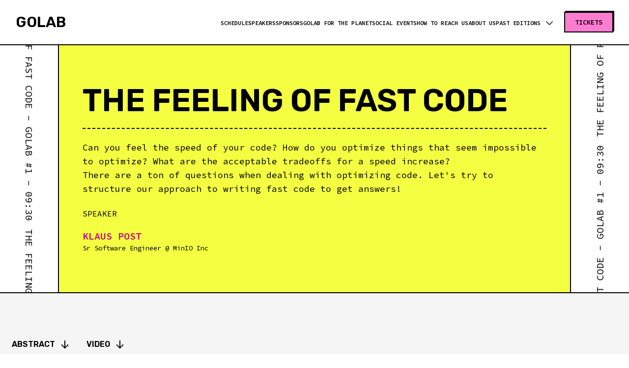

--- FILE ---
content_type: text/html; charset=utf-8
request_url: https://golab-develer.netlify.app/talks/the-feeling-of-fast-code
body_size: 10010
content:
<!DOCTYPE html><html lang="en"><head><meta charSet="utf-8"/><meta name="viewport" content="width=device-width"/><link sizes="16x16" type="image/png" rel="icon" href="https://www.datocms-assets.com/95170/1680188138-logo-tondo.png?auto=format&amp;h=16&amp;w=16"/><link sizes="32x32" type="image/png" rel="icon" href="https://www.datocms-assets.com/95170/1680188138-logo-tondo.png?auto=format&amp;h=32&amp;w=32"/><link sizes="96x96" type="image/png" rel="icon" href="https://www.datocms-assets.com/95170/1680188138-logo-tondo.png?auto=format&amp;h=96&amp;w=96"/><link sizes="192x192" type="image/png" rel="icon" href="https://www.datocms-assets.com/95170/1680188138-logo-tondo.png?auto=format&amp;h=192&amp;w=192"/><title>GoLab |  The Feeling of Fast Code</title><meta property="og:title" content="GoLab |  The Feeling of Fast Code"/><meta name="twitter:title" content="GoLab |  The Feeling of Fast Code"/><meta name="description" content="Klaus Post at GoLab 2023"/><meta property="og:description" content="Klaus Post at GoLab 2023"/><meta name="twitter:description" content="Klaus Post at GoLab 2023"/><meta property="og:locale" content="en"/><meta property="og:type" content="article"/><meta property="og:site_name" content="GoLab | The international conference on Go in Florence"/><meta property="article:modified_time" content="2024-02-19T09:17:18Z"/><meta name="twitter:card" content="summary"/><meta name="next-head-count" content="17"/><link rel="preconnect" href="https://fonts.googleapis.com"/><link rel="preconnect" href="https://fonts.gstatic.com"/><link rel="preconnect" href="https://fonts.gstatic.com" crossorigin /><link rel="preload" href="/_next/static/css/27f7d69271a2247a.css" as="style"/><link rel="stylesheet" href="/_next/static/css/27f7d69271a2247a.css" data-n-g=""/><noscript data-n-css=""></noscript><script defer="" nomodule="" src="/_next/static/chunks/polyfills-c67a75d1b6f99dc8.js"></script><script src="/_next/static/chunks/webpack-6ef43a8d4a395f49.js" defer=""></script><script src="/_next/static/chunks/framework-2c79e2a64abdb08b.js" defer=""></script><script src="/_next/static/chunks/main-74c4d6b2b5c362f3.js" defer=""></script><script src="/_next/static/chunks/pages/_app-9045d446fe6c28c2.js" defer=""></script><script src="/_next/static/chunks/2c796e83-495fa21cc8f7d842.js" defer=""></script><script src="/_next/static/chunks/316-0e17b0f5deb8c12d.js" defer=""></script><script src="/_next/static/chunks/629-3b7f7173b65c5add.js" defer=""></script><script src="/_next/static/chunks/461-21853cbe5c192eb9.js" defer=""></script><script src="/_next/static/chunks/570-54b5175c5ceb0553.js" defer=""></script><script src="/_next/static/chunks/990-d0adc7857fd3892a.js" defer=""></script><script src="/_next/static/chunks/pages/talks/%5Btalk%5D-3f13ba2260428c06.js" defer=""></script><script src="/_next/static/c7rkrfZJd68AZCw5VOQWe/_buildManifest.js" defer=""></script><script src="/_next/static/c7rkrfZJd68AZCw5VOQWe/_ssgManifest.js" defer=""></script><style data-href="https://fonts.googleapis.com/css2?family=Rubik:wght@400;600&family=Source+Code+Pro:wght@400;600&display=swap">@font-face{font-family:'Rubik';font-style:normal;font-weight:400;font-display:swap;src:url(https://fonts.gstatic.com/l/font?kit=iJWZBXyIfDnIV5PNhY1KTN7Z-Yh-B4i1Uw&skey=cee854e66788286d&v=v31) format('woff')}@font-face{font-family:'Rubik';font-style:normal;font-weight:600;font-display:swap;src:url(https://fonts.gstatic.com/l/font?kit=iJWZBXyIfDnIV5PNhY1KTN7Z-Yh-2Y-1Uw&skey=cee854e66788286d&v=v31) format('woff')}@font-face{font-family:'Source Code Pro';font-style:normal;font-weight:400;font-display:swap;src:url(https://fonts.gstatic.com/l/font?kit=HI_diYsKILxRpg3hIP6sJ7fM7PqPMcMnZFqUwX28DMyQhM0&skey=d94d317bc78fd84e&v=v31) format('woff')}@font-face{font-family:'Source Code Pro';font-style:normal;font-weight:600;font-display:swap;src:url(https://fonts.gstatic.com/l/font?kit=HI_diYsKILxRpg3hIP6sJ7fM7PqPMcMnZFqUwX28DBKXhM0&skey=d94d317bc78fd84e&v=v31) format('woff')}@font-face{font-family:'Rubik';font-style:normal;font-weight:400;font-display:swap;src:url(https://fonts.gstatic.com/s/rubik/v31/iJWKBXyIfDnIV7nErXyw023e1Ik.woff2) format('woff2');unicode-range:U+0600-06FF,U+0750-077F,U+0870-088E,U+0890-0891,U+0897-08E1,U+08E3-08FF,U+200C-200E,U+2010-2011,U+204F,U+2E41,U+FB50-FDFF,U+FE70-FE74,U+FE76-FEFC,U+102E0-102FB,U+10E60-10E7E,U+10EC2-10EC4,U+10EFC-10EFF,U+1EE00-1EE03,U+1EE05-1EE1F,U+1EE21-1EE22,U+1EE24,U+1EE27,U+1EE29-1EE32,U+1EE34-1EE37,U+1EE39,U+1EE3B,U+1EE42,U+1EE47,U+1EE49,U+1EE4B,U+1EE4D-1EE4F,U+1EE51-1EE52,U+1EE54,U+1EE57,U+1EE59,U+1EE5B,U+1EE5D,U+1EE5F,U+1EE61-1EE62,U+1EE64,U+1EE67-1EE6A,U+1EE6C-1EE72,U+1EE74-1EE77,U+1EE79-1EE7C,U+1EE7E,U+1EE80-1EE89,U+1EE8B-1EE9B,U+1EEA1-1EEA3,U+1EEA5-1EEA9,U+1EEAB-1EEBB,U+1EEF0-1EEF1}@font-face{font-family:'Rubik';font-style:normal;font-weight:400;font-display:swap;src:url(https://fonts.gstatic.com/s/rubik/v31/iJWKBXyIfDnIV7nMrXyw023e1Ik.woff2) format('woff2');unicode-range:U+0460-052F,U+1C80-1C8A,U+20B4,U+2DE0-2DFF,U+A640-A69F,U+FE2E-FE2F}@font-face{font-family:'Rubik';font-style:normal;font-weight:400;font-display:swap;src:url(https://fonts.gstatic.com/s/rubik/v31/iJWKBXyIfDnIV7nFrXyw023e1Ik.woff2) format('woff2');unicode-range:U+0301,U+0400-045F,U+0490-0491,U+04B0-04B1,U+2116}@font-face{font-family:'Rubik';font-style:normal;font-weight:400;font-display:swap;src:url(https://fonts.gstatic.com/s/rubik/v31/iJWKBXyIfDnIV7nDrXyw023e1Ik.woff2) format('woff2');unicode-range:U+0307-0308,U+0590-05FF,U+200C-2010,U+20AA,U+25CC,U+FB1D-FB4F}@font-face{font-family:'Rubik';font-style:normal;font-weight:400;font-display:swap;src:url(https://fonts.gstatic.com/s/rubik/v31/iJWKBXyIfDnIV7nPrXyw023e1Ik.woff2) format('woff2');unicode-range:U+0100-02BA,U+02BD-02C5,U+02C7-02CC,U+02CE-02D7,U+02DD-02FF,U+0304,U+0308,U+0329,U+1D00-1DBF,U+1E00-1E9F,U+1EF2-1EFF,U+2020,U+20A0-20AB,U+20AD-20C0,U+2113,U+2C60-2C7F,U+A720-A7FF}@font-face{font-family:'Rubik';font-style:normal;font-weight:400;font-display:swap;src:url(https://fonts.gstatic.com/s/rubik/v31/iJWKBXyIfDnIV7nBrXyw023e.woff2) format('woff2');unicode-range:U+0000-00FF,U+0131,U+0152-0153,U+02BB-02BC,U+02C6,U+02DA,U+02DC,U+0304,U+0308,U+0329,U+2000-206F,U+20AC,U+2122,U+2191,U+2193,U+2212,U+2215,U+FEFF,U+FFFD}@font-face{font-family:'Rubik';font-style:normal;font-weight:600;font-display:swap;src:url(https://fonts.gstatic.com/s/rubik/v31/iJWKBXyIfDnIV7nErXyw023e1Ik.woff2) format('woff2');unicode-range:U+0600-06FF,U+0750-077F,U+0870-088E,U+0890-0891,U+0897-08E1,U+08E3-08FF,U+200C-200E,U+2010-2011,U+204F,U+2E41,U+FB50-FDFF,U+FE70-FE74,U+FE76-FEFC,U+102E0-102FB,U+10E60-10E7E,U+10EC2-10EC4,U+10EFC-10EFF,U+1EE00-1EE03,U+1EE05-1EE1F,U+1EE21-1EE22,U+1EE24,U+1EE27,U+1EE29-1EE32,U+1EE34-1EE37,U+1EE39,U+1EE3B,U+1EE42,U+1EE47,U+1EE49,U+1EE4B,U+1EE4D-1EE4F,U+1EE51-1EE52,U+1EE54,U+1EE57,U+1EE59,U+1EE5B,U+1EE5D,U+1EE5F,U+1EE61-1EE62,U+1EE64,U+1EE67-1EE6A,U+1EE6C-1EE72,U+1EE74-1EE77,U+1EE79-1EE7C,U+1EE7E,U+1EE80-1EE89,U+1EE8B-1EE9B,U+1EEA1-1EEA3,U+1EEA5-1EEA9,U+1EEAB-1EEBB,U+1EEF0-1EEF1}@font-face{font-family:'Rubik';font-style:normal;font-weight:600;font-display:swap;src:url(https://fonts.gstatic.com/s/rubik/v31/iJWKBXyIfDnIV7nMrXyw023e1Ik.woff2) format('woff2');unicode-range:U+0460-052F,U+1C80-1C8A,U+20B4,U+2DE0-2DFF,U+A640-A69F,U+FE2E-FE2F}@font-face{font-family:'Rubik';font-style:normal;font-weight:600;font-display:swap;src:url(https://fonts.gstatic.com/s/rubik/v31/iJWKBXyIfDnIV7nFrXyw023e1Ik.woff2) format('woff2');unicode-range:U+0301,U+0400-045F,U+0490-0491,U+04B0-04B1,U+2116}@font-face{font-family:'Rubik';font-style:normal;font-weight:600;font-display:swap;src:url(https://fonts.gstatic.com/s/rubik/v31/iJWKBXyIfDnIV7nDrXyw023e1Ik.woff2) format('woff2');unicode-range:U+0307-0308,U+0590-05FF,U+200C-2010,U+20AA,U+25CC,U+FB1D-FB4F}@font-face{font-family:'Rubik';font-style:normal;font-weight:600;font-display:swap;src:url(https://fonts.gstatic.com/s/rubik/v31/iJWKBXyIfDnIV7nPrXyw023e1Ik.woff2) format('woff2');unicode-range:U+0100-02BA,U+02BD-02C5,U+02C7-02CC,U+02CE-02D7,U+02DD-02FF,U+0304,U+0308,U+0329,U+1D00-1DBF,U+1E00-1E9F,U+1EF2-1EFF,U+2020,U+20A0-20AB,U+20AD-20C0,U+2113,U+2C60-2C7F,U+A720-A7FF}@font-face{font-family:'Rubik';font-style:normal;font-weight:600;font-display:swap;src:url(https://fonts.gstatic.com/s/rubik/v31/iJWKBXyIfDnIV7nBrXyw023e.woff2) format('woff2');unicode-range:U+0000-00FF,U+0131,U+0152-0153,U+02BB-02BC,U+02C6,U+02DA,U+02DC,U+0304,U+0308,U+0329,U+2000-206F,U+20AC,U+2122,U+2191,U+2193,U+2212,U+2215,U+FEFF,U+FFFD}@font-face{font-family:'Source Code Pro';font-style:normal;font-weight:400;font-display:swap;src:url(https://fonts.gstatic.com/s/sourcecodepro/v31/HI_SiYsKILxRpg3hIP6sJ7fM7PqlMOvWnsUnxlC9.woff2) format('woff2');unicode-range:U+0460-052F,U+1C80-1C8A,U+20B4,U+2DE0-2DFF,U+A640-A69F,U+FE2E-FE2F}@font-face{font-family:'Source Code Pro';font-style:normal;font-weight:400;font-display:swap;src:url(https://fonts.gstatic.com/s/sourcecodepro/v31/HI_SiYsKILxRpg3hIP6sJ7fM7PqlOevWnsUnxlC9.woff2) format('woff2');unicode-range:U+0301,U+0400-045F,U+0490-0491,U+04B0-04B1,U+2116}@font-face{font-family:'Source Code Pro';font-style:normal;font-weight:400;font-display:swap;src:url(https://fonts.gstatic.com/s/sourcecodepro/v31/HI_SiYsKILxRpg3hIP6sJ7fM7PqlMevWnsUnxlC9.woff2) format('woff2');unicode-range:U+1F00-1FFF}@font-face{font-family:'Source Code Pro';font-style:normal;font-weight:400;font-display:swap;src:url(https://fonts.gstatic.com/s/sourcecodepro/v31/HI_SiYsKILxRpg3hIP6sJ7fM7PqlPuvWnsUnxlC9.woff2) format('woff2');unicode-range:U+0370-0377,U+037A-037F,U+0384-038A,U+038C,U+038E-03A1,U+03A3-03FF}@font-face{font-family:'Source Code Pro';font-style:normal;font-weight:400;font-display:swap;src:url(https://fonts.gstatic.com/s/sourcecodepro/v31/HI_SiYsKILxRpg3hIP6sJ7fM7PqlMuvWnsUnxlC9.woff2) format('woff2');unicode-range:U+0102-0103,U+0110-0111,U+0128-0129,U+0168-0169,U+01A0-01A1,U+01AF-01B0,U+0300-0301,U+0303-0304,U+0308-0309,U+0323,U+0329,U+1EA0-1EF9,U+20AB}@font-face{font-family:'Source Code Pro';font-style:normal;font-weight:400;font-display:swap;src:url(https://fonts.gstatic.com/s/sourcecodepro/v31/HI_SiYsKILxRpg3hIP6sJ7fM7PqlM-vWnsUnxlC9.woff2) format('woff2');unicode-range:U+0100-02BA,U+02BD-02C5,U+02C7-02CC,U+02CE-02D7,U+02DD-02FF,U+0304,U+0308,U+0329,U+1D00-1DBF,U+1E00-1E9F,U+1EF2-1EFF,U+2020,U+20A0-20AB,U+20AD-20C0,U+2113,U+2C60-2C7F,U+A720-A7FF}@font-face{font-family:'Source Code Pro';font-style:normal;font-weight:400;font-display:swap;src:url(https://fonts.gstatic.com/s/sourcecodepro/v31/HI_SiYsKILxRpg3hIP6sJ7fM7PqlPevWnsUnxg.woff2) format('woff2');unicode-range:U+0000-00FF,U+0131,U+0152-0153,U+02BB-02BC,U+02C6,U+02DA,U+02DC,U+0304,U+0308,U+0329,U+2000-206F,U+20AC,U+2122,U+2191,U+2193,U+2212,U+2215,U+FEFF,U+FFFD}@font-face{font-family:'Source Code Pro';font-style:normal;font-weight:600;font-display:swap;src:url(https://fonts.gstatic.com/s/sourcecodepro/v31/HI_SiYsKILxRpg3hIP6sJ7fM7PqlMOvWnsUnxlC9.woff2) format('woff2');unicode-range:U+0460-052F,U+1C80-1C8A,U+20B4,U+2DE0-2DFF,U+A640-A69F,U+FE2E-FE2F}@font-face{font-family:'Source Code Pro';font-style:normal;font-weight:600;font-display:swap;src:url(https://fonts.gstatic.com/s/sourcecodepro/v31/HI_SiYsKILxRpg3hIP6sJ7fM7PqlOevWnsUnxlC9.woff2) format('woff2');unicode-range:U+0301,U+0400-045F,U+0490-0491,U+04B0-04B1,U+2116}@font-face{font-family:'Source Code Pro';font-style:normal;font-weight:600;font-display:swap;src:url(https://fonts.gstatic.com/s/sourcecodepro/v31/HI_SiYsKILxRpg3hIP6sJ7fM7PqlMevWnsUnxlC9.woff2) format('woff2');unicode-range:U+1F00-1FFF}@font-face{font-family:'Source Code Pro';font-style:normal;font-weight:600;font-display:swap;src:url(https://fonts.gstatic.com/s/sourcecodepro/v31/HI_SiYsKILxRpg3hIP6sJ7fM7PqlPuvWnsUnxlC9.woff2) format('woff2');unicode-range:U+0370-0377,U+037A-037F,U+0384-038A,U+038C,U+038E-03A1,U+03A3-03FF}@font-face{font-family:'Source Code Pro';font-style:normal;font-weight:600;font-display:swap;src:url(https://fonts.gstatic.com/s/sourcecodepro/v31/HI_SiYsKILxRpg3hIP6sJ7fM7PqlMuvWnsUnxlC9.woff2) format('woff2');unicode-range:U+0102-0103,U+0110-0111,U+0128-0129,U+0168-0169,U+01A0-01A1,U+01AF-01B0,U+0300-0301,U+0303-0304,U+0308-0309,U+0323,U+0329,U+1EA0-1EF9,U+20AB}@font-face{font-family:'Source Code Pro';font-style:normal;font-weight:600;font-display:swap;src:url(https://fonts.gstatic.com/s/sourcecodepro/v31/HI_SiYsKILxRpg3hIP6sJ7fM7PqlM-vWnsUnxlC9.woff2) format('woff2');unicode-range:U+0100-02BA,U+02BD-02C5,U+02C7-02CC,U+02CE-02D7,U+02DD-02FF,U+0304,U+0308,U+0329,U+1D00-1DBF,U+1E00-1E9F,U+1EF2-1EFF,U+2020,U+20A0-20AB,U+20AD-20C0,U+2113,U+2C60-2C7F,U+A720-A7FF}@font-face{font-family:'Source Code Pro';font-style:normal;font-weight:600;font-display:swap;src:url(https://fonts.gstatic.com/s/sourcecodepro/v31/HI_SiYsKILxRpg3hIP6sJ7fM7PqlPevWnsUnxg.woff2) format('woff2');unicode-range:U+0000-00FF,U+0131,U+0152-0153,U+02BB-02BC,U+02C6,U+02DA,U+02DC,U+0304,U+0308,U+0329,U+2000-206F,U+20AC,U+2122,U+2191,U+2193,U+2212,U+2215,U+FEFF,U+FFFD}</style></head><body><div id="__next"><nav class="relative z-[1000]" aria-label="Skiplinks menu"><a href="#content" title="Skip to main content" class="absolute top-[10px] left-[50%] translate-x-[-50%] translate-y-[-140%] z-[10] transition-all bg-timbre text-white text-xs lg:text-sm whitespace-nowrap px-6 py-3 rounded-[100px] focus:translate-x-[-50%] focus:translate-y-[10%]">Skip to main content</a><a href="#footer" title="Jump to footer" class="absolute top-[10px] left-[50%] translate-x-[-50%] translate-y-[-140%] z-[10] transition-all bg-timbre text-white text-xs lg:text-sm whitespace-nowrap px-6 py-3 rounded-[100px] focus:translate-x-[-50%] focus:translate-y-[10%]">Jump to footer</a></nav><div class="overflow-x-clip bg-grayL"><header class="sticky top-0 z-[999] lg:relative  bg-white border-b-2 border-black"><nav class="flex items-center justify-between py-2 px-4 md:px-8  h-[90px]" aria-label="Global"><a aria-label="Homepage" title="Homepage" class="-m-1.5 p-1.5" href="/"><span class="sr-only">golab</span><span class="font-display uppercase font-bold text-2xl lg:text-3xl">golab</span></a><div class="flex items-center"><ul class="hidden xl:flex xl:flex-wrap xl:gap-x-4 justify-end items-center"><li><a class="text-xs 2xl:text-sm whitespace-nowrap uppercase font-semibold py-4 hover:text-timbre " aria-label="Schedule" title="Schedule" href="/schedule">Schedule</a></li><li><a class="text-xs 2xl:text-sm whitespace-nowrap uppercase font-semibold py-4 hover:text-timbre " aria-label="Speakers" title="Speakers" href="/speakers">Speakers</a></li><li><a class="text-xs 2xl:text-sm whitespace-nowrap uppercase font-semibold py-4 hover:text-timbre " aria-label="Sponsors" title="Sponsors" href="/sponsors">Sponsors</a></li><li><a class="text-xs 2xl:text-sm whitespace-nowrap uppercase font-semibold py-4 hover:text-timbre " aria-label="GoLab for the Planet" title="GoLab for the Planet" href="/golab-for-the-planet-2025">GoLab for the Planet</a></li><li><a class="text-xs 2xl:text-sm whitespace-nowrap uppercase font-semibold py-4 hover:text-timbre " aria-label="Social events" title="Social events" href="/social-events">Social events</a></li><li><a class="text-xs 2xl:text-sm whitespace-nowrap uppercase font-semibold py-4 hover:text-timbre " aria-label="How to reach us" title="How to reach us" href="/how-to-reach-us">How to reach us</a></li><li><a class="text-xs 2xl:text-sm whitespace-nowrap uppercase font-semibold py-4 hover:text-timbre " aria-label="About us" title="About us" href="/about-us">About us</a></li><li><span class="relative "><div class="" data-headlessui-state=""><button class="cursor-pointer text-xs 2xl:text-sm whitespace-nowrap uppercase font-semibold hover:text-timbre 
                              relative after:top-[100%] inline-flex w-full justify-center items-center focus:outline-none focus-visible:ring" type="button" aria-expanded="false" data-headlessui-state="">Past editions<svg xmlns="http://www.w3.org/2000/svg" fill="none" viewBox="0 0 24 24" stroke-width="1.5" stroke="currentColor" aria-hidden="true" class="ml-2 -mr-1 h-5 w-5 text-red"><path stroke-linecap="round" stroke-linejoin="round" d="M19.5 8.25l-7.5 7.5-7.5-7.5"></path></svg></button></div></span></li><li><div class="ml-6 mr-6 xl:mr-0"><span class="null inline-block shadow-[2px_-2px_0_0_black] hover:shadow-[0px_0px_0_0_black] hover:translate-x-[2px] hover:-translate-y-[2px]"><a class="bg-secondary text-inverted  text-xs md:text-sm p-3 md:px-5 md:py-3 hover:bg-secondary flex justify-center items-center uppercase font-semibold border-2 border-black" target="" rel="" title="Tickets" aria-label="" href="/tickets25"><span class="leading-none">Tickets</span></a></span></div></li></ul><div class="xl:hidden"><button type="button" class="-m-2.5 inline-flex items-center justify-center rounded-md p-1 text-gray-700 min-w-[70px] md:min-w-[85px]"><span class="sr-only">Menu</span><span class="uppercase font-semibold text-xs md:text-sm">Menu</span><svg xmlns="http://www.w3.org/2000/svg" fill="none" viewBox="0 0 24 24" stroke-width="1.5" stroke="currentColor" aria-hidden="true" class="h-6 w-6 md:h-8 md:w-8"><path stroke-linecap="round" stroke-linejoin="round" d="M3.75 6.75h16.5M3.75 12h16.5m-16.5 5.25h16.5"></path></svg></button></div></div></nav><div style="position:fixed;top:1px;left:1px;width:1px;height:0;padding:0;margin:-1px;overflow:hidden;clip:rect(0, 0, 0, 0);white-space:nowrap;border-width:0;display:none"></div></header><div class="overflow-hidden border-b-2 border-black flex items-stretch"><div class="hidden md:block w-[120px] z-[2] border-r-2 border-black bg-white "><div class="flex whitespace-nowrap uppercase rotate-90"><div class="loop-content text-xl pr-4">The feeling of fast code - Golab #1 - 09:30<!-- --> </div><div class="loop-content text-xl pr-4">The feeling of fast code - Golab #1 - 09:30<!-- --> </div><div class="loop-content text-xl pr-4">The feeling of fast code - Golab #1 - 09:30<!-- --> </div><div class="loop-content text-xl pr-4">The feeling of fast code - Golab #1 - 09:30<!-- --> </div><div class="loop-content text-xl pr-4">The feeling of fast code - Golab #1 - 09:30<!-- --> </div><div class="loop-content text-xl pr-4">The feeling of fast code - Golab #1 - 09:30<!-- --> </div><div class="loop-content text-xl pr-4">The feeling of fast code - Golab #1 - 09:30<!-- --> </div><div class="loop-content text-xl pr-4">The feeling of fast code - Golab #1 - 09:30<!-- --> </div><div class="loop-content text-xl pr-4">The feeling of fast code - Golab #1 - 09:30<!-- --> </div><div class="loop-content text-xl pr-4">The feeling of fast code - Golab #1 - 09:30<!-- --> </div></div></div><div class="grow px-6 py-10 xl:py-20 min-h-[350px] lg:min-h-[500px] bg-primary"><div class="xl:container xl:mx-auto xl:px-6"><div class="h-full flex flex-col"><h1 class="font-sans font-bold uppercase text-[8vw] md:text-[5vw] leading-none mb-6">The feeling of fast code</h1><div class="text-lg border-t-2 border-dashed border-black py-6"><p>Can you feel the speed of your code? How do you optimize things that seem impossible to optimize? What are the acceptable tradeoffs for a speed increase? <br />There are a ton of questions when dealing with optimizing code. Let's try to structure our approach to writing fast code to get answers!</p></div><div class="lg:flex lg:gap-10 lg:mt-auto"><div class="grid gap-y-3"><div class="uppercase mb-2">Speaker</div><div class="mt-6 lg:mt-0"><a href="/speakers/post"><div class="uppercase text-timbre text-xl font-bold">Klaus Post</div><div class="text-sm">Sr Software Engineer<!-- --> <!-- -->@ <!-- -->MinIO Inc</div></a></div></div></div></div></div></div><div class="hidden md:block w-[120px] z-[2] border-l-2 border-black bg-white "><div class="flex whitespace-nowrap uppercase -rotate-90"><div class="loop-content text-xl pr-4">The feeling of fast code - Golab #1 - 09:30<!-- --> </div><div class="loop-content text-xl pr-4">The feeling of fast code - Golab #1 - 09:30<!-- --> </div><div class="loop-content text-xl pr-4">The feeling of fast code - Golab #1 - 09:30<!-- --> </div><div class="loop-content text-xl pr-4">The feeling of fast code - Golab #1 - 09:30<!-- --> </div><div class="loop-content text-xl pr-4">The feeling of fast code - Golab #1 - 09:30<!-- --> </div><div class="loop-content text-xl pr-4">The feeling of fast code - Golab #1 - 09:30<!-- --> </div><div class="loop-content text-xl pr-4">The feeling of fast code - Golab #1 - 09:30<!-- --> </div><div class="loop-content text-xl pr-4">The feeling of fast code - Golab #1 - 09:30<!-- --> </div><div class="loop-content text-xl pr-4">The feeling of fast code - Golab #1 - 09:30<!-- --> </div><div class="loop-content text-xl pr-4">The feeling of fast code - Golab #1 - 09:30<!-- --> </div></div></div></div><main id="content"><div class="sticky top-[92px] lg:top-0 backdrop-blur-3xl z-[2] mt-2 lg:mt-20 "><div class="border-b-2 bg-grayL before:absolute before:left-0 before:right-0 before:bottom-[100%] before:-top-2 lg:before:-top-20 before:bg-grayL"><div class="container mx-auto px-6 flex flex-wrap "><div id="163421170" class="mr-4 lg:mr-8 my-3 font-display  uppercase font-bold"><a class="whitespace-nowrap text-sm lg:text-base flex" href="/talks/the-feeling-of-fast-code#abstract">Abstract<svg xmlns="http://www.w3.org/2000/svg" viewBox="0 0 20 20" fill="currentColor" aria-hidden="true" class="ml-2 h-4 w-4 lg:h-6 lg:w-6"><path fill-rule="evenodd" d="M10 3a.75.75 0 01.75.75v10.638l3.96-4.158a.75.75 0 111.08 1.04l-5.25 5.5a.75.75 0 01-1.08 0l-5.25-5.5a.75.75 0 111.08-1.04l3.96 4.158V3.75A.75.75 0 0110 3z" clip-rule="evenodd"></path></svg></a></div><div id="I4I1FaVsRqeEFHout2T7YA" class="mr-4 lg:mr-8 my-3 font-display  uppercase font-bold"><a class="whitespace-nowrap text-sm lg:text-base flex" href="/talks/the-feeling-of-fast-code#video">Video<svg xmlns="http://www.w3.org/2000/svg" viewBox="0 0 20 20" fill="currentColor" aria-hidden="true" class="ml-2 h-4 w-4 lg:h-6 lg:w-6"><path fill-rule="evenodd" d="M10 3a.75.75 0 01.75.75v10.638l3.96-4.158a.75.75 0 111.08 1.04l-5.25 5.5a.75.75 0 01-1.08 0l-5.25-5.5a.75.75 0 111.08-1.04l3.96 4.158V3.75A.75.75 0 0110 3z" clip-rule="evenodd"></path></svg></a></div></div></div></div><div class="container mx-auto px-6"><div><h3 id="abstract" class="font-display font-bold uppercase text-2xl lg:text-3xl pt-14 lg:pt-20 pb-4">Abstract</h3><div class="py-8"><p class="mb-8 ">Computers are getting faster all the time. But loads seem to increase even faster than computers. So fast and responsive code is still a very important aspect of software engineering. </p><p class="mb-8 ">Aside from the regular things that are taught in Computer Science how does fast code feel? And details change all the time. How do we find out what is current and what is out-dated information on writing efficient code? How do we design systems to be scalable from the beginning? </p><p class="mb-8 ">In this talk we will look at what makes fast code, from management level to assembly code. We will look at strategies and mindsets for creating responsive systems. We will touch on data flow as well as horizontal and vertical scaling.</p></div></div><div><h3 id="video" class="font-display font-bold uppercase text-2xl lg:text-3xl pt-14 lg:pt-20 pb-4">Video</h3><div class=""><div class=" my-10 lg:my-16 p-2 lg:p-4 bg-white border-2"><div class="relative pt-[56.75%]"></div></div></div></div></div></main><div><div class="bg-white shadow-[0_-2px_0_0_black] mt-[2px]"><div class="lg:flex items-center lg:container lg:mx-auto"><div class="lg:basis-1/2 container mx-auto"><div class="pl-8 pr-4 xl:pl-0 xl:pr-8 pt-10 lg:pt-0"><div class="flex justify-center lg:block"><div style="overflow:hidden;position:relative;width:100%;max-width:200px"><img style="display:block;width:100%" src="[data-uri]" aria-hidden="true" alt=""/><img role="presentation" aria-hidden="true" alt="" src="[data-uri]" style="background-color:#00ade9;transition:opacity 500ms;opacity:1;position:absolute;left:-5%;top:-5%;width:110%;height:110%;max-width:none;max-height:none"/><noscript><picture><source srcSet="https://www.datocms-assets.com/95170/1702913797-cropped_dev.png?ar64=MTox&amp;auto=format&amp;crop=focalpoint&amp;dpr=0.25&amp;fit=crop&amp;fp-x=0.49&amp;fp-y=0.52&amp;h=200&amp;w=200 50w,https://www.datocms-assets.com/95170/1702913797-cropped_dev.png?ar64=MTox&amp;auto=format&amp;crop=focalpoint&amp;dpr=0.5&amp;fit=crop&amp;fp-x=0.49&amp;fp-y=0.52&amp;h=200&amp;w=200 100w,https://www.datocms-assets.com/95170/1702913797-cropped_dev.png?ar64=MTox&amp;auto=format&amp;crop=focalpoint&amp;dpr=0.75&amp;fit=crop&amp;fp-x=0.49&amp;fp-y=0.52&amp;h=200&amp;w=200 150w,https://www.datocms-assets.com/95170/1702913797-cropped_dev.png?ar64=MTox&amp;auto=format&amp;crop=focalpoint&amp;fit=crop&amp;fp-x=0.49&amp;fp-y=0.52&amp;h=200&amp;w=200 200w,https://www.datocms-assets.com/95170/1702913797-cropped_dev.png?ar64=MTox&amp;auto=format&amp;crop=focalpoint&amp;dpr=1.5&amp;fit=crop&amp;fp-x=0.49&amp;fp-y=0.52&amp;h=200&amp;w=200 300w" sizes="(max-width: 200px) 100vw, 200px"/><img src="https://www.datocms-assets.com/95170/1702913797-cropped_dev.png?ar64=MTox&amp;auto=format&amp;crop=focalpoint&amp;fit=crop&amp;fp-x=0.49&amp;fp-y=0.52&amp;h=200&amp;w=200" alt="" style="position:absolute;left:0;top:0;width:100%;height:100%;max-width:none;max-height:none" loading="lazy"/></picture></noscript></div></div><h3 class="xl:text-5xl text-2xl uppercase leading-snug font-bold font-display pt-5 pb-8 "></h3><div class="text-xl"><p><span data-metadata="&lt;!--(figmeta)eyJmaWxlS2V5IjoiT3cwdGhkOUxlTGlOUnA5T05SWTJpcyIsInBhc3RlSUQiOjU3NDE2ODE3MCwiZGF0YVR5cGUiOiJzY2VuZSJ9Cg==(/figmeta)--&gt;"></span>GoLab is a conference made by <strong><a href="https://www.develer.com/en/">Develer</a></strong>.<br />Develer is a company based in Campi Bisenzio, near Florence. Our motto is : "Technology to give life to your products". <span>We produce hardware and software to create exceptional products and to improve industrial processes and people's well being. <br />In Develer we have passion for the new technologies and we offer our clients effective solutions that are also efficient, simple and safe for the end users. We also believe in a friendly and welcoming environment where anybody can give their contribution. This passion and this vision are what we've been driven to organize our conference "made by developers for developers".</span><br /><br /></p></div></div></div><div class="lg:basis-1/2 container mx-auto lg:border-l-2 pt-6 pb-10"><div class="py-12 px-8 lg:px-32"><h3 class="xl:text-5xl text-2xl uppercase font-bold font-display pt-5 pb-8"><span class="leading-snug">Subscribe to our newsletter</span></h3><div class="text-xl">We hate spam just as much as you do, which is why we promise to only send you relevant communications. We respect your privacy and will never share your information with third parties. </div><div class="pt-4"><div id="mc_embed_signup"><form action="https://golab.us2.list-manage.com/subscribe/post?u=70986ee6e1d4ba5c1beb97d27&amp;amp;id=128b444223&amp;amp;f_id=00b450e0f0" method="post" id="mc-embedded-subscribe-form" name="mc-embedded-subscribe-form" class="validate" target="_self"><div id="mc_embed_signup_scroll"><div class="mc-field-group relative z-0 mt-6"><input type="text" name="FNAME" id="mce-FNAME" required="" class="block w-full px-0 py-3  bg-transparent border-0 border-b-2 border-black appearance-none  focus:outline-none focus:ring-0  peer" placeholder=" "/><label for="mce-FNAME" class="absolute uppercase text-black duration-300 transform -translate-y-6 scale-75 top-3 -z-10 origin-[0] peer-focus:left-0  peer-placeholder-shown:scale-100 peer-placeholder-shown:translate-y-0 peer-focus:scale-75 peer-focus:-translate-y-7">Your Name</label><span id="mce-FNAME-HELPERTEXT" class="helper_text"></span></div><div class="mc-field-group relative z-0 mt-7"><input type="email" name="EMAIL" id="mce-EMAIL" required="" class="block w-full px-0 py-3 bg-transparent border-0 border-b-2 border-black appearance-none  focus:outline-none focus:ring-0  peer" placeholder=" "/><label for="mce-EMAIL" class="absolute uppercase text-black duration-300 transform -translate-y-6 scale-75 top-3 -z-10 origin-[0] peer-focus:left-0  peer-placeholder-shown:scale-100 peer-placeholder-shown:translate-y-0 peer-focus:scale-75 peer-focus:-translate-y-7">Your email</label><span id="mce-EMAIL-HELPERTEXT" class="helper_text"></span></div><div id="mce-responses" class="clear"><div class="response" id="mce-error-response" style="display:none"></div><div class="response" id="mce-success-response" style="display:none"></div></div><div style="position:absolute;left:-5000px" aria-hidden="true"><input type="text" name="b_70986ee6e1d4ba5c1beb97d27_128b444223" tabindex="-1"/></div><div class="flex items-center mt-12"><input id="privacy-checkbox" required="" type="checkbox" class="w-4 h-4 text-blue-600 bg-gray-100 border-gray-300  focus:ring-blue-500 dark:focus:ring-blue-600 dark:ring-offset-gray-800 focus:ring-2 dark:bg-gray-700 dark:border-gray-600"/><label for="privacy-checkbox" class="ml-2 text-sm font-medium text-gray-900 dark:text-gray-300"><span>I agree the </span><a title="Privacy Policy" aria-label="Privacy Policy" class="text-sm mb-2 iubenda-nostyle underline hover:no-underline	cursor-pointer no-brand iubenda-embed iubenda-noiframe" href="https://www.iubenda.com/privacy-policy/49934567">Privacy Policy</a></label></div><div class="clear pt-16"><span class="inline-block shadow-[2px_-2px_0_0_black] hover:shadow-[0px_0px_0_0_black] hover:translate-x-[2px] hover:-translate-y-[2px]"><span class="hover:bg-secondary inline-block shadow-[2px_-2px_0_0_black] hover:shadow-[0px_0px_0_0_black] hover:translate-x-[2px] hover:-translate-y-[2px]"><button class="text-xs md:text-sm p-3 md:px-5 md:py-3 flex justify-center items-center uppercase font-semibold border-2 border-black" title="Invia la richiesta" aria-label="Submit form"><span class="leading-none">Send request</span><svg xmlns="http://www.w3.org/2000/svg" viewBox="0 0 24 24" fill="currentColor" aria-hidden="true" class="ml-2 h-5 w-5 lg:h-7 lg:w-7"><path fill-rule="evenodd" d="M16.72 7.72a.75.75 0 011.06 0l3.75 3.75a.75.75 0 010 1.06l-3.75 3.75a.75.75 0 11-1.06-1.06l2.47-2.47H3a.75.75 0 010-1.5h16.19l-2.47-2.47a.75.75 0 010-1.06z" clip-rule="evenodd"></path></svg></button></span></span></div></div></form></div></div></div></div></div></div><footer id="footer" class="bg-grayL border-t-2 border-black"><div class="container mx-auto lg:flex lg:justify-between py-12 px-8 xl:px-0" aria-label="Global"><div class="lg:basis-2/12"><a aria-label="Homepage" title="Homepage" class="-m-1.5 p-1.5" href="/"><span class="sr-only">golab</span><span class="font-display uppercase font-bold text-2xl">golab</span></a></div><div class="lg:basis-3/12"><div class="uppercase text-timbre mb-4 mt-8 lg:mt-0">Sitemap</div><ul class=""><li><a class="inline-block text-sm uppercase py-2 lg:py-1 hover:text-timbre" aria-label="Tickets" title="Tickets" href="/tickets25">Tickets</a></li><li><a class="inline-block text-sm uppercase py-2 lg:py-1 hover:text-timbre" aria-label="Schedule" title="Schedule" href="/schedule">Schedule</a></li><li><a class="inline-block text-sm uppercase py-2 lg:py-1 hover:text-timbre" aria-label="Speakers" title="Speakers" href="/speakers">Speakers</a></li><li><a class="inline-block text-sm uppercase py-2 lg:py-1 hover:text-timbre" aria-label="Sponsors" title="Sponsors" href="/sponsors">Sponsors</a></li><li><a class="inline-block text-sm uppercase py-2 lg:py-1 hover:text-timbre" aria-label="GoLab for the Planet 2025" title="GoLab for the Planet 2025" href="/golab-for-the-planet-2025">GoLab for the Planet 2025</a></li><li><a class="inline-block text-sm uppercase py-2 lg:py-1 hover:text-timbre" aria-label="Social Events" title="Social Events" href="/social-events">Social Events</a></li><li><a class="inline-block text-sm uppercase py-2 lg:py-1 hover:text-timbre" aria-label="How To Reach Us" title="How To Reach Us" href="/how-to-reach-us">How To Reach Us</a></li><li><span class="relative "><div class="" data-headlessui-state=""><button class="cursor-pointer inline-block text-sm uppercase py-2 lg:py-1 hover:text-timbre inline-flex justify-center items-center focus:outline-none focus-visible:ring" type="button" aria-expanded="false" data-headlessui-state="">Past editions<svg xmlns="http://www.w3.org/2000/svg" fill="none" viewBox="0 0 24 24" stroke-width="1.5" stroke="currentColor" aria-hidden="true" class="ml-2 -mr-1 h-5 w-5 text-red"><path stroke-linecap="round" stroke-linejoin="round" d="M19.5 8.25l-7.5 7.5-7.5-7.5"></path></svg></button></div></span></li><li><a class="inline-block text-sm uppercase py-2 lg:py-1 hover:text-timbre" aria-label="Code of Conduct" title="Code of Conduct" href="/code-of-conduct">Code of Conduct</a></li></ul></div><div class="lg:basis-3/12"><div class="uppercase text-timbre mb-4 mt-8 lg:mt-0">GoLab venue</div><a title="&lt;p&gt;&lt;strong&gt;Grand Hotel Mediterraneo&lt;/strong&gt;&lt;br /&gt;Lungarno del Tempio, 44, &lt;br /&gt;50121 Firenze&lt;br /&gt;Italia&lt;/p&gt;" target="_blank" class="hover:text-timbre" aria-label="&lt;p&gt;&lt;strong&gt;Grand Hotel Mediterraneo&lt;/strong&gt;&lt;br /&gt;Lungarno del Tempio, 44, &lt;br /&gt;50121 Firenze&lt;br /&gt;Italia&lt;/p&gt; open in new window" href="https://goo.gl/maps/8ZRuugSHEfebowwi7"><div class="text-sm leading-6"><p><strong>Grand Hotel Mediterraneo</strong><br />Lungarno del Tempio, 44, <br />50121 Firenze<br />Italia</p></div></a><div class="uppercase text-timbre mb-4 mt-8">Contacts</div><div class="text-sm"><div class="py-2 lg:py-1"><a target="_blank" title="info@golab.io" class="hover:text-timbre" aria-label="info@golab.io open in new window" href="mailto:info@golab.io">info@golab.io</a></div></div></div><div class="lg:basis-3/12 xl:basis-4/12"><div class="flex flex-col h-full"><div class=""><div class="uppercase text-timbre mb-4 mt-8 lg:mt-0">Social media</div><div class="flex flex-wrap justify-start text-black"><div class="inline-block mr-3 shadow-[2px_-2px_0_0_black] hover:shadow-[0px_0px_0_0_black] hover:translate-x-[2px] hover:-translate-y-[2px]"><a class="block text-xs md:text-sm uppercase font-semibold p-2 md:p-3 bg-white border-2 border-black" target="_blank" title="tw" aria-label="tw open in new window" href="https://twitter.com/golab_conf"><img alt="tw" loading="lazy" width="25" height="25" decoding="async" data-nimg="1" class="w-[25px] h-[25px]" style="color:transparent" src="/icons/tw.svg"/></a></div><div class="inline-block mr-3 shadow-[2px_-2px_0_0_black] hover:shadow-[0px_0px_0_0_black] hover:translate-x-[2px] hover:-translate-y-[2px]"><a class="block text-xs md:text-sm uppercase font-semibold p-2 md:p-3 bg-white border-2 border-black" target="_blank" title="yt" aria-label="yt open in new window" href="https://www.youtube.com/channel/UCMEvzoHTIdZI7IM8LoRbLsQ"><img alt="yt" loading="lazy" width="25" height="25" decoding="async" data-nimg="1" class="w-[25px] h-[25px]" style="color:transparent" src="/icons/yt.svg"/></a></div><div class="inline-block mr-3 shadow-[2px_-2px_0_0_black] hover:shadow-[0px_0px_0_0_black] hover:translate-x-[2px] hover:-translate-y-[2px]"><a class="block text-xs md:text-sm uppercase font-semibold p-2 md:p-3 bg-white border-2 border-black" target="_blank" title="ma" aria-label="ma open in new window" href="https://mastodon.uno/@golab"><img alt="ma" loading="lazy" width="25" height="25" decoding="async" data-nimg="1" class="w-[25px] h-[25px]" style="color:transparent" src="/icons/ma.svg"/></a></div></div></div><div class="mt-8 lg:mt-auto"><div><a href="https://www.iubenda.com/privacy-policy/49934567" title="Privacy Policy" aria-label="Privacy Policy open in new window" target="_blank" class="hover:text-timbre uppercase text-sm mb-2 cursor-pointer iubenda-nostyle no-brand iubenda-embed iubenda-noiframe">Privacy Policy</a></div><div><a href="https://www.iubenda.com/privacy-policy/49934567/cookie-policy" title="Cookie Policy" target="_blank" aria-label="Cookie Policy open in new window" class="hover:text-timbre uppercase text-sm mb-1 cursor-pointer iubenda-nostyle no-brand iubenda-embed iubenda-noiframe">Cookie Policy</a></div></div></div></div></div></footer><div class="bg-white border-t-2 border-black text-center p-6 text-sm"><div class="flex flex-wrap justify-center gap-2"><span>©<!-- -->2026<!-- --> <!-- -->GoLab | The international conference on Go in Florence</span><span>-</span><span>Design &amp; dev</span><a title="Cantiere Creativo Agenzia web Firenze" target="_blank" class="font-semibold hover:text-timbre" aria-label="Cantiere Creativo Agenzia web Firenze - open in new window" href="https://www.cantierecreativo.net">Cantiere Creativo</a><span>-</span><span>Made with</span><a title="DatoCMS Headless CMS" target="_blank" class="font-semibold hover:text-timbre" aria-label="DatoCMS Headless CMS - open in new window" href="https://www.datocms.com">DatoCMS</a></div></div></div></div></div><script id="__NEXT_DATA__" type="application/json">{"props":{"pageProps":{"layout":{"site":{"faviconMetaTags":[{"tag":"link","content":null,"attributes":{"sizes":"16x16","type":"image/png","rel":"icon","href":"https://www.datocms-assets.com/95170/1680188138-logo-tondo.png?auto=format\u0026h=16\u0026w=16"}},{"tag":"link","content":null,"attributes":{"sizes":"32x32","type":"image/png","rel":"icon","href":"https://www.datocms-assets.com/95170/1680188138-logo-tondo.png?auto=format\u0026h=32\u0026w=32"}},{"tag":"link","content":null,"attributes":{"sizes":"96x96","type":"image/png","rel":"icon","href":"https://www.datocms-assets.com/95170/1680188138-logo-tondo.png?auto=format\u0026h=96\u0026w=96"}},{"tag":"link","content":null,"attributes":{"sizes":"192x192","type":"image/png","rel":"icon","href":"https://www.datocms-assets.com/95170/1680188138-logo-tondo.png?auto=format\u0026h=192\u0026w=192"}}],"globalSeo":{"siteName":"GoLab | The international conference on Go in Florence"}},"menu":{"navItems":[{"__typename":"NavItemRecord","id":"133554371","title":"Schedule","showPastEditions":false,"signUpButton":false,"internal":{"__typename":"InternalLinkRecord","id":"132912646","title":"Schedule","link":{"__typename":"SchedulePageRecord","id":"132912716","slug":"schedule"}},"external":null},{"__typename":"NavItemRecord","id":"133554372","title":"Speakers","showPastEditions":false,"signUpButton":false,"internal":{"__typename":"InternalLinkRecord","id":"132912221","title":"Speakers","link":{"__typename":"SpeakersPageRecord","id":"132835829","slug":"speakers"}},"external":null},{"__typename":"NavItemRecord","id":"132913019","title":"Sponsors","showPastEditions":null,"signUpButton":null,"internal":{"__typename":"InternalLinkRecord","id":"132913010","title":"Sponsors","link":{"__typename":"ModularPageRecord","id":"132835543","slug":"sponsors"}},"external":null},{"__typename":"NavItemRecord","id":"PCcnwlUEQRu2ZowSIVvMeg","title":"GoLab for the Planet","showPastEditions":false,"signUpButton":false,"internal":{"__typename":"InternalLinkRecord","id":"frogtF65TayKEy-L05nffA","title":"GoLab for the Planet 2025","link":{"__typename":"ModularPageRecord","id":"KjK0KQnpT-O3pmULrFNxOA","slug":"golab-for-the-planet-2025"}},"external":null},{"__typename":"NavItemRecord","id":"133554494","title":"Social events","showPastEditions":false,"signUpButton":false,"internal":{"__typename":"InternalLinkRecord","id":"132914716","title":"Social Events","link":{"__typename":"ModularPageRecord","id":"132914445","slug":"social-events"}},"external":null},{"__typename":"NavItemRecord","id":"132914911","title":"How to reach us","showPastEditions":null,"signUpButton":null,"internal":{"__typename":"InternalLinkRecord","id":"132914884","title":"How To Reach Us","link":{"__typename":"ModularPageRecord","id":"132914527","slug":"how-to-reach-us"}},"external":null},{"__typename":"NavItemRecord","id":"175520524","title":"About us","showPastEditions":false,"signUpButton":false,"internal":{"__typename":"InternalLinkRecord","id":"133467029","title":"Staff","link":{"__typename":"ModularPageRecord","id":"133466669","slug":"about-us"}},"external":null},{"__typename":"NavItemRecord","id":"132915175","title":"Past editions","showPastEditions":true,"signUpButton":null,"internal":null,"external":null},{"__typename":"NavItemRecord","id":"133554487","title":"Tickets","showPastEditions":false,"signUpButton":true,"internal":{"__typename":"InternalLinkRecord","id":"Geq43qcpRwm_vZL7dCiYrQ","title":"Tickets","link":{"__typename":"ModularPageRecord","id":"Ta31cknUQwa1CuvVNQRMpg","slug":"tickets25"}},"external":null}]},"editions":[{"__typename":"EditionRecord","slug":"2024","title":"GoLab 2024"},{"__typename":"EditionRecord","slug":"2023","title":"GoLab 2023"},{"__typename":"EditionRecord","slug":"2022","title":"GoLab 2022"},{"__typename":"EditionRecord","slug":"2021","title":"GoLab 2021"},{"__typename":"EditionRecord","slug":"2020","title":"GoLab 2020"},{"__typename":"EditionRecord","slug":"2019","title":"GoLab 2019"},{"__typename":"EditionRecord","slug":"2018","title":"GoLab 2018"},{"__typename":"EditionRecord","slug":"2017","title":"GoLab 2017"},{"__typename":"EditionRecord","slug":"2015","title":"GoLab 2015"}],"footerMenu":{"navItems":[{"__typename":"NavItemRecord","id":"133554487","title":"Tickets","showPastEditions":false,"signUpButton":true,"internal":{"__typename":"InternalLinkRecord","id":"Geq43qcpRwm_vZL7dCiYrQ","title":"Tickets","link":{"__typename":"ModularPageRecord","id":"Ta31cknUQwa1CuvVNQRMpg","slug":"tickets25"}},"external":null},{"__typename":"NavItemRecord","id":"133554371","title":"Schedule","showPastEditions":false,"signUpButton":false,"internal":{"__typename":"InternalLinkRecord","id":"132912646","title":"Schedule","link":{"__typename":"SchedulePageRecord","id":"132912716","slug":"schedule"}},"external":null},{"__typename":"NavItemRecord","id":"133554372","title":"Speakers","showPastEditions":false,"signUpButton":false,"internal":{"__typename":"InternalLinkRecord","id":"132912221","title":"Speakers","link":{"__typename":"SpeakersPageRecord","id":"132835829","slug":"speakers"}},"external":null},{"__typename":"NavItemRecord","id":"133554373","title":"Sponsors","showPastEditions":false,"signUpButton":false,"internal":{"__typename":"InternalLinkRecord","id":"132913010","title":"Sponsors","link":{"__typename":"ModularPageRecord","id":"132835543","slug":"sponsors"}},"external":null},{"__typename":"NavItemRecord","id":"PCcnwlUEQRu2ZowSIVvMeg","title":"GoLab for the Planet","showPastEditions":false,"signUpButton":false,"internal":{"__typename":"InternalLinkRecord","id":"frogtF65TayKEy-L05nffA","title":"GoLab for the Planet 2025","link":{"__typename":"ModularPageRecord","id":"KjK0KQnpT-O3pmULrFNxOA","slug":"golab-for-the-planet-2025"}},"external":null},{"__typename":"NavItemRecord","id":"133554494","title":"Social events","showPastEditions":false,"signUpButton":false,"internal":{"__typename":"InternalLinkRecord","id":"132914716","title":"Social Events","link":{"__typename":"ModularPageRecord","id":"132914445","slug":"social-events"}},"external":null},{"__typename":"NavItemRecord","id":"133554490","title":"How to reach us","showPastEditions":false,"signUpButton":false,"internal":{"__typename":"InternalLinkRecord","id":"132914884","title":"How To Reach Us","link":{"__typename":"ModularPageRecord","id":"132914527","slug":"how-to-reach-us"}},"external":null},{"__typename":"NavItemRecord","id":"133554493","title":"Past editions","showPastEditions":true,"signUpButton":false,"internal":null,"external":null},{"__typename":"NavItemRecord","id":"137620697","title":"Code of Conduct","showPastEditions":false,"signUpButton":false,"internal":{"__typename":"InternalLinkRecord","id":"137620692","title":"Code of Conduct","link":{"__typename":"ModularPageRecord","id":"137524814","slug":"code-of-conduct"}},"external":null}]},"footer":{"title":"","description":"\u003cp\u003e\u003cspan data-metadata=\"\u0026lt;!--(figmeta)eyJmaWxlS2V5IjoiT3cwdGhkOUxlTGlOUnA5T05SWTJpcyIsInBhc3RlSUQiOjU3NDE2ODE3MCwiZGF0YVR5cGUiOiJzY2VuZSJ9Cg==(/figmeta)--\u0026gt;\"\u003e\u003c/span\u003eGoLab is a conference made by \u003cstrong\u003e\u003ca href=\"https://www.develer.com/en/\"\u003eDeveler\u003c/a\u003e\u003c/strong\u003e.\u003cbr /\u003eDeveler is a company based in Campi Bisenzio, near Florence. Our motto is : \"Technology to give life to your products\". \u003cspan\u003eWe produce hardware and software to create exceptional products and to improve industrial processes and people's well being. \u003cbr /\u003eIn Develer we have passion for the new technologies and we offer our clients effective solutions that are also efficient, simple and safe for the end users. We also believe in a friendly and welcoming environment where anybody can give their contribution. This passion and this vision are what we've been driven to organize our conference \"made by developers for developers\".\u003c/span\u003e\u003cbr /\u003e\u003cbr /\u003e\u003c/p\u003e","newsletterTitle":"Subscribe to our newsletter","newsletterDescription":"We hate spam just as much as you do, which is why we promise to only send you relevant communications. We respect your privacy and will never share your information with third parties. ","image":{"url":"https://www.datocms-assets.com/95170/1702913797-cropped_dev.png","format":"png","responsiveImage":{"width":200,"webpSrcSet":"","title":null,"srcSet":"https://www.datocms-assets.com/95170/1702913797-cropped_dev.png?ar64=MTox\u0026auto=format\u0026crop=focalpoint\u0026dpr=0.25\u0026fit=crop\u0026fp-x=0.49\u0026fp-y=0.52\u0026h=200\u0026w=200 50w,https://www.datocms-assets.com/95170/1702913797-cropped_dev.png?ar64=MTox\u0026auto=format\u0026crop=focalpoint\u0026dpr=0.5\u0026fit=crop\u0026fp-x=0.49\u0026fp-y=0.52\u0026h=200\u0026w=200 100w,https://www.datocms-assets.com/95170/1702913797-cropped_dev.png?ar64=MTox\u0026auto=format\u0026crop=focalpoint\u0026dpr=0.75\u0026fit=crop\u0026fp-x=0.49\u0026fp-y=0.52\u0026h=200\u0026w=200 150w,https://www.datocms-assets.com/95170/1702913797-cropped_dev.png?ar64=MTox\u0026auto=format\u0026crop=focalpoint\u0026fit=crop\u0026fp-x=0.49\u0026fp-y=0.52\u0026h=200\u0026w=200 200w,https://www.datocms-assets.com/95170/1702913797-cropped_dev.png?ar64=MTox\u0026auto=format\u0026crop=focalpoint\u0026dpr=1.5\u0026fit=crop\u0026fp-x=0.49\u0026fp-y=0.52\u0026h=200\u0026w=200 300w","src":"https://www.datocms-assets.com/95170/1702913797-cropped_dev.png?ar64=MTox\u0026auto=format\u0026crop=focalpoint\u0026fit=crop\u0026fp-x=0.49\u0026fp-y=0.52\u0026h=200\u0026w=200","sizes":"(max-width: 200px) 100vw, 200px","height":200,"bgColor":"#00ade9","base64":"[data-uri]","aspectRatio":1,"alt":null}},"contactsTitle":"Contacts","contact":[{"id":"133031832","textType":"email","text":"info@golab.io"}],"locationTitle":"GoLab venue","location":"\u003cp\u003e\u003cstrong\u003eGrand Hotel Mediterraneo\u003c/strong\u003e\u003cbr /\u003eLungarno del Tempio, 44, \u003cbr /\u003e50121 Firenze\u003cbr /\u003eItalia\u003c/p\u003e","locationLink":"https://goo.gl/maps/8ZRuugSHEfebowwi7","socials":[{"id":"132916556","title":"tw","url":"https://twitter.com/golab_conf"},{"id":"132916578","title":"yt","url":"https://www.youtube.com/channel/UCMEvzoHTIdZI7IM8LoRbLsQ"},{"id":"144253049","title":"ma","url":"https://mastodon.uno/@golab"}]}},"talk":{"seo":{"description":"Klaus Post at GoLab 2023","title":"GoLab |  The Feeling of Fast Code","twitterCard":null,"image":null},"meta":[{"tag":"title","content":"GoLab |  The Feeling of Fast Code","attributes":null},{"tag":"meta","content":null,"attributes":{"property":"og:title","content":"GoLab |  The Feeling of Fast Code"}},{"tag":"meta","content":null,"attributes":{"name":"twitter:title","content":"GoLab |  The Feeling of Fast Code"}},{"tag":"meta","content":null,"attributes":{"name":"description","content":"Klaus Post at GoLab 2023"}},{"tag":"meta","content":null,"attributes":{"property":"og:description","content":"Klaus Post at GoLab 2023"}},{"tag":"meta","content":null,"attributes":{"name":"twitter:description","content":"Klaus Post at GoLab 2023"}},{"tag":"meta","content":null,"attributes":{"property":"og:locale","content":"en"}},{"tag":"meta","content":null,"attributes":{"property":"og:type","content":"article"}},{"tag":"meta","content":null,"attributes":{"property":"og:site_name","content":"GoLab | The international conference on Go in Florence"}},{"tag":"meta","content":null,"attributes":{"property":"article:modified_time","content":"2024-02-19T09:17:18Z"}},{"tag":"meta","content":null,"attributes":{"name":"twitter:card","content":"summary"}}],"contents":[{"__typename":"ContentBlockRecord","id":"163421170","title":"Abstract","content":{"value":{"schema":"dast","document":{"type":"root","children":[{"type":"paragraph","children":[{"type":"span","value":"Computers are getting faster all the time. But loads seem to increase even faster than computers. So fast and responsive code is still a very important aspect of software engineering. "}]},{"type":"paragraph","children":[{"type":"span","value":"Aside from the regular things that are taught in Computer Science how does fast code feel? And details change all the time. How do we find out what is current and what is out-dated information on writing efficient code? How do we design systems to be scalable from the beginning? "}]},{"type":"paragraph","children":[{"type":"span","value":"In this talk we will look at what makes fast code, from management level to assembly code. We will look at strategies and mindsets for creating responsive systems. We will touch on data flow as well as horizontal and vertical scaling."}]}]}},"links":[],"blocks":[]}},{"__typename":"ContentBlockRecord","id":"I4I1FaVsRqeEFHout2T7YA","title":"Video","content":{"value":{"schema":"dast","document":{"type":"root","children":[{"item":"FDEXh787SY-vJgDuHqp_KA","type":"block"}]}},"links":[],"blocks":[{"__typename":"VideoBlockRecord","id":"FDEXh787SY-vJgDuHqp_KA","description":"","video":{"title":"The feeling of fast code - Klaus Post","url":"https://www.youtube.com/watch?v=1akAFe36958","provider":"youtube","providerUid":"1akAFe36958","thumbnailUrl":"https://i.ytimg.com/vi/1akAFe36958/hqdefault.jpg","__typename":"VideoField","width":200,"height":113}}]}}],"id":"163421171","slug":"the-feeling-of-fast-code","title":"The feeling of fast code","seats":null,"time":"2023-11-21T09:30:00+01:00","room":{"id":"163235455","title":"Golab #1","color":"primary"},"durationInMinutes":60,"eventType":"talk","text":"\u003cp\u003eCan you feel the speed of your code? How do you optimize things that seem impossible to optimize? What are the acceptable tradeoffs for a speed increase? \u003cbr /\u003eThere are a ton of questions when dealing with optimizing code. Let's try to structure our approach to writing fast code to get answers!\u003c/p\u003e","speakers":[{"__typename":"SpeakerRecord","id":"133464421","name":"Klaus Post","slug":"post","role":"Sr Software Engineer","company":"MinIO Inc","image":{"url":"https://www.datocms-assets.com/95170/1686211325-klaus_post.jpg","id":"61054353","format":"jpg","responsiveImage":{"width":718,"webpSrcSet":"","title":null,"srcSet":"https://www.datocms-assets.com/95170/1686211325-klaus_post.jpg?ar64=Mzo0\u0026auto=format\u0026dpr=0.25\u0026fit=crop\u0026h=904\u0026w=718 179w,https://www.datocms-assets.com/95170/1686211325-klaus_post.jpg?ar64=Mzo0\u0026auto=format\u0026dpr=0.5\u0026fit=crop\u0026h=904\u0026w=718 359w,https://www.datocms-assets.com/95170/1686211325-klaus_post.jpg?ar64=Mzo0\u0026auto=format\u0026dpr=0.75\u0026fit=crop\u0026h=904\u0026w=718 538w,https://www.datocms-assets.com/95170/1686211325-klaus_post.jpg?ar64=Mzo0\u0026auto=format\u0026fit=crop\u0026h=904\u0026w=718 718w,https://www.datocms-assets.com/95170/1686211325-klaus_post.jpg?ar64=Mzo0\u0026auto=format\u0026dpr=1.5\u0026fit=crop\u0026h=904\u0026w=718 1077w,https://www.datocms-assets.com/95170/1686211325-klaus_post.jpg?ar64=Mzo0\u0026auto=format\u0026dpr=2\u0026fit=crop\u0026h=904\u0026w=718 1436w,https://www.datocms-assets.com/95170/1686211325-klaus_post.jpg?ar64=Mzo0\u0026auto=format\u0026dpr=3\u0026fit=crop\u0026h=904\u0026w=718 2154w,https://www.datocms-assets.com/95170/1686211325-klaus_post.jpg?ar64=Mzo0\u0026auto=format\u0026dpr=4\u0026fit=crop\u0026h=904\u0026w=718 2872w","src":"https://www.datocms-assets.com/95170/1686211325-klaus_post.jpg?ar64=Mzo0\u0026auto=format\u0026fit=crop\u0026h=904\u0026w=718","sizes":"(max-width: 718px) 100vw, 718px","height":957,"bgColor":"#c28e7c","base64":"[data-uri]","aspectRatio":0.7502612330198537,"alt":null}}}]},"isACurrentEditionTalk":false},"__N_SSG":true},"page":"/talks/[talk]","query":{"talk":"the-feeling-of-fast-code"},"buildId":"c7rkrfZJd68AZCw5VOQWe","isFallback":false,"gsp":true,"scriptLoader":[]}</script></body></html>

--- FILE ---
content_type: application/javascript; charset=UTF-8
request_url: https://golab-develer.netlify.app/_next/static/chunks/pages/speakers-c7973c069ca20356.js
body_size: 420
content:
(self.webpackChunk_N_E=self.webpackChunk_N_E||[]).push([[67],{1218:function(n,t,e){(window.__NEXT_P=window.__NEXT_P||[]).push(["/speakers",function(){return e(2896)}])},2896:function(n,t,e){"use strict";e.r(t),e.d(t,{__N_SSG:function(){return a},default:function(){return u}});var i=e(5893),s=e(9570),c=e(6990),r=e(2547),a=!0;function u(n){let{layout:t,page:e,speakers:a}=n,{id:u,meta:d,header:o}=e;return(0,i.jsxs)(s.Z,{data:t,metaTags:d,idPage:u,hero:o,children:[(0,i.jsx)("div",{className:"container mx-auto px-6",children:e.contents.map(n=>(0,i.jsxs)("div",{id:n.id,children:[(0,i.jsx)("div",{children:n.title}),n.content&&(0,i.jsx)(c.Z,{data:n.content})]},n.id))}),a.length>0&&(0,i.jsx)(r.Z,{bg:"bg-white",pagelink:!1,data:{speakers:a,title:e.title,description:""}})]})}}},function(n){n.O(0,[634,316,629,461,570,990,774,888,179],function(){return n(n.s=1218)}),_N_E=n.O()}]);

--- FILE ---
content_type: application/javascript; charset=UTF-8
request_url: https://golab-develer.netlify.app/_next/static/chunks/pages/speakers/%5Bspeaker%5D-3b91e232d1d9611e.js
body_size: 759
content:
(self.webpackChunk_N_E=self.webpackChunk_N_E||[]).push([[913],{7310:function(e,t,n){let r=n(7294),l=r.forwardRef(function({title:e,titleId:t,...n},l){return r.createElement("svg",Object.assign({xmlns:"http://www.w3.org/2000/svg",viewBox:"0 0 20 20",fill:"currentColor","aria-hidden":"true",ref:l,"aria-labelledby":t},n),e?r.createElement("title",{id:t},e):null,r.createElement("path",{fillRule:"evenodd",d:"M10 3a.75.75 0 01.75.75v10.638l3.96-4.158a.75.75 0 111.08 1.04l-5.25 5.5a.75.75 0 01-1.08 0l-5.25-5.5a.75.75 0 111.08-1.04l3.96 4.158V3.75A.75.75 0 0110 3z",clipRule:"evenodd"}))});e.exports=l},8202:function(e,t,n){(window.__NEXT_P=window.__NEXT_P||[]).push(["/speakers/[speaker]",function(){return n(6857)}])},3513:function(e,t,n){"use strict";n.d(t,{Z:function(){return c}});var r=n(5893),l=n(1664),a=n.n(l),s=n(7634),i=n(7310);function c(e){let{data:t}=e;return 0==t.filter(e=>""!=e.title).length?null:(0,r.jsx)("div",{className:"sticky top-[92px] lg:top-0 backdrop-blur-3xl z-[2] mt-2 lg:mt-20 ",children:(0,r.jsx)("div",{className:"border-b-2 bg-grayL before:absolute before:left-0 before:right-0 before:bottom-[100%] before:-top-2 lg:before:-top-20 before:bg-grayL",children:(0,r.jsx)("div",{className:"container mx-auto px-6 flex flex-wrap ",children:t.map(e=>{if(!e.title)return null;let t=(0,s.Nw)(e.title);return(0,r.jsx)("div",{id:e.id,className:"mr-4 lg:mr-8 my-3 font-display  uppercase font-bold",children:(0,r.jsxs)(a(),{href:"#".concat(t),scroll:!0,passHref:!0,className:"whitespace-nowrap text-sm lg:text-base flex",children:[e.title,(0,r.jsx)(i,{className:"ml-2 h-4 w-4 lg:h-6 lg:w-6","aria-hidden":"true"})]})},e.id)})})})})}},7634:function(e,t,n){"use strict";function r(e){return e.toLowerCase().replace(/^\s+|\s+$/gm,"").replace(/ /g,"-").replace(/[^\w-]+/g,"")}n.d(t,{Nw:function(){return r}})},6857:function(e,t,n){"use strict";n.r(t),n.d(t,{__N_SSG:function(){return c},default:function(){return o}});var r=n(5893),l=n(9570),a=n(3513),s=n(6990),i=n(7634),c=!0;function o(e){let{layout:t,speaker:n,talks:c}=e,{id:o,meta:d,name:u,role:f,company:p,contents:x}=n,h="".concat(f&&f,"  ").concat(p&&"@ "+p),m={heroType:"speaker",message:h,...n};return(0,r.jsxs)(l.Z,{data:t,metaTags:d,idPage:o,hero:[m],children:[(0,r.jsx)(a.Z,{data:x}),(0,r.jsx)("div",{className:"container mx-auto px-6",children:x.map(e=>{let t=(0,i.Nw)(e.title),l=e.content&&e.content.blocks.length<1?"py-8":"";return(0,r.jsxs)("div",{children:[e.title&&(0,r.jsx)("h3",{id:t,className:"font-display font-bold uppercase text-2xl lg:text-3xl pt-14 lg:pt-20 pb-4",children:e.title}),e.content&&(0,r.jsx)("div",{className:"".concat(l),children:(0,r.jsx)(s.Z,{data:e.content,speakerData:n.id,talksData:c})})]},e.id)})})]})}}},function(e){e.O(0,[634,316,629,461,570,990,774,888,179],function(){return e(e.s=8202)}),_N_E=e.O()}]);

--- FILE ---
content_type: application/javascript; charset=UTF-8
request_url: https://golab-develer.netlify.app/_next/static/chunks/461-21853cbe5c192eb9.js
body_size: 34003
content:
(self.webpackChunk_N_E=self.webpackChunk_N_E||[]).push([[461],{2639:function(t,e,n){let r=n(7294),i=r.forwardRef(function({title:t,titleId:e,...n},i){return r.createElement("svg",Object.assign({xmlns:"http://www.w3.org/2000/svg",viewBox:"0 0 24 24",fill:"currentColor","aria-hidden":"true",ref:i,"aria-labelledby":e},n),t?r.createElement("title",{id:e},t):null,r.createElement("path",{fillRule:"evenodd",d:"M11.54 22.351l.07.04.028.016a.76.76 0 00.723 0l.028-.015.071-.041a16.975 16.975 0 001.144-.742 19.58 19.58 0 002.683-2.282c1.944-1.99 3.963-4.98 3.963-8.827a8.25 8.25 0 00-16.5 0c0 3.846 2.02 6.837 3.963 8.827a19.58 19.58 0 002.682 2.282 16.975 16.975 0 001.145.742zM12 13.5a3 3 0 100-6 3 3 0 000 6z",clipRule:"evenodd"}))});t.exports=i},840:function(t,e,n){var r;/*! Hammer.JS - v2.0.7 - 2016-04-22
 * http://hammerjs.github.io/
 *
 * Copyright (c) 2016 Jorik Tangelder;
 * Licensed under the MIT license */!function(i,o,a,s){"use strict";var c,u=["","webkit","Moz","MS","ms","o"],l=o.createElement("div"),h=Math.round,p=Math.abs,f=Date.now;function d(t,e,n){return setTimeout(O(t,n),e)}function v(t,e,n){return!!Array.isArray(t)&&(g(t,n[e],n),!0)}function g(t,e,n){var r;if(t){if(t.forEach)t.forEach(e,n);else if(s!==t.length)for(r=0;r<t.length;)e.call(n,t[r],r,t),r++;else for(r in t)t.hasOwnProperty(r)&&e.call(n,t[r],r,t)}}function m(t,e,n){var r="DEPRECATED METHOD: "+e+"\n"+n+" AT \n";return function(){var e=Error("get-stack-trace"),n=e&&e.stack?e.stack.replace(/^[^\(]+?[\n$]/gm,"").replace(/^\s+at\s+/gm,"").replace(/^Object.<anonymous>\s*\(/gm,"{anonymous}()@"):"Unknown Stack Trace",o=i.console&&(i.console.warn||i.console.log);return o&&o.call(i.console,r,n),t.apply(this,arguments)}}c="function"!=typeof Object.assign?function(t){if(null==t)throw TypeError("Cannot convert undefined or null to object");for(var e=Object(t),n=1;n<arguments.length;n++){var r=arguments[n];if(null!=r)for(var i in r)r.hasOwnProperty(i)&&(e[i]=r[i])}return e}:Object.assign;var b=m(function(t,e,n){for(var r=Object.keys(e),i=0;i<r.length;)(!n||n&&s===t[r[i]])&&(t[r[i]]=e[r[i]]),i++;return t},"extend","Use `assign`."),y=m(function(t,e){return b(t,e,!0)},"merge","Use `assign`.");function w(t,e,n){var r,i=e.prototype;(r=t.prototype=Object.create(i)).constructor=t,r._super=i,n&&c(r,n)}function O(t,e){return function(){return t.apply(e,arguments)}}function E(t,e){return"function"==typeof t?t.apply(e&&e[0]||s,e):t}function _(t,e,n){g(S(e),function(e){t.addEventListener(e,n,!1)})}function P(t,e,n){g(S(e),function(e){t.removeEventListener(e,n,!1)})}function M(t,e){for(;t;){if(t==e)return!0;t=t.parentNode}return!1}function j(t,e){return t.indexOf(e)>-1}function S(t){return t.trim().split(/\s+/g)}function T(t,e,n){if(t.indexOf&&!n)return t.indexOf(e);for(var r=0;r<t.length;){if(n&&t[r][n]==e||!n&&t[r]===e)return r;r++}return -1}function x(t){return Array.prototype.slice.call(t,0)}function k(t,e,n){for(var r=[],i=[],o=0;o<t.length;){var a=e?t[o][e]:t[o];0>T(i,a)&&r.push(t[o]),i[o]=a,o++}return n&&(r=e?r.sort(function(t,n){return t[e]>n[e]}):r.sort()),r}function D(t,e){for(var n,r,i=e[0].toUpperCase()+e.slice(1),o=0;o<u.length;){if((r=(n=u[o])?n+i:e)in t)return r;o++}}var C=1;function R(t){var e=t.ownerDocument||t;return e.defaultView||e.parentWindow||i}var A="ontouchstart"in i,I=s!==D(i,"PointerEvent"),L=A&&/mobile|tablet|ip(ad|hone|od)|android/i.test(navigator.userAgent),N="touch",z="mouse",F=["x","y"],V=["clientX","clientY"];function B(t,e){var n=this;this.manager=t,this.callback=e,this.element=t.element,this.target=t.options.inputTarget,this.domHandler=function(e){E(t.options.enable,[t])&&n.handler(e)},this.init()}function Z(t,e,n){var r,i,o,a,c,u,l,h,d,v,g,m,b,y,w,O,E,_,P=n.pointers.length,j=n.changedPointers.length,S=1&e&&P-j==0;n.isFirst=!!S,n.isFinal=!!(12&e&&P-j==0),S&&(t.session={}),n.eventType=e,r=n,i=t.session,a=(o=r.pointers).length,i.firstInput||(i.firstInput=U(r)),a>1&&!i.firstMultiple?i.firstMultiple=U(r):1===a&&(i.firstMultiple=!1),c=i.firstInput,l=(u=i.firstMultiple)?u.center:c.center,h=r.center=q(o),r.timeStamp=f(),r.deltaTime=r.timeStamp-c.timeStamp,r.angle=X(l,h),r.distance=Y(l,h),d=i,g=(v=r).center,m=d.offsetDelta||{},b=d.prevDelta||{},y=d.prevInput||{},(1===v.eventType||4===y.eventType)&&(b=d.prevDelta={x:y.deltaX||0,y:y.deltaY||0},m=d.offsetDelta={x:g.x,y:g.y}),v.deltaX=b.x+(g.x-m.x),v.deltaY=b.y+(g.y-m.y),r.offsetDirection=W(r.deltaX,r.deltaY),w=H(r.deltaTime,r.deltaX,r.deltaY),r.overallVelocityX=w.x,r.overallVelocityY=w.y,r.overallVelocity=p(w.x)>p(w.y)?w.x:w.y,r.scale=u?(O=u.pointers,Y(o[0],o[1],V)/Y(O[0],O[1],V)):1,r.rotation=u?(E=u.pointers,X(o[1],o[0],V)+X(E[1],E[0],V)):0,r.maxPointers=i.prevInput?r.pointers.length>i.prevInput.maxPointers?r.pointers.length:i.prevInput.maxPointers:r.pointers.length,function(t,e){var n,r,i,o,a=t.lastInterval||e,c=e.timeStamp-a.timeStamp;if(8!=e.eventType&&(c>25||s===a.velocity)){var u=e.deltaX-a.deltaX,l=e.deltaY-a.deltaY,h=H(c,u,l);r=h.x,i=h.y,n=p(h.x)>p(h.y)?h.x:h.y,o=W(u,l),t.lastInterval=e}else n=a.velocity,r=a.velocityX,i=a.velocityY,o=a.direction;e.velocity=n,e.velocityX=r,e.velocityY=i,e.direction=o}(i,r),_=t.element,M(r.srcEvent.target,_)&&(_=r.srcEvent.target),r.target=_,t.emit("hammer.input",n),t.recognize(n),t.session.prevInput=n}function U(t){for(var e=[],n=0;n<t.pointers.length;)e[n]={clientX:h(t.pointers[n].clientX),clientY:h(t.pointers[n].clientY)},n++;return{timeStamp:f(),pointers:e,center:q(e),deltaX:t.deltaX,deltaY:t.deltaY}}function q(t){var e=t.length;if(1===e)return{x:h(t[0].clientX),y:h(t[0].clientY)};for(var n=0,r=0,i=0;i<e;)n+=t[i].clientX,r+=t[i].clientY,i++;return{x:h(n/e),y:h(r/e)}}function H(t,e,n){return{x:e/t||0,y:n/t||0}}function W(t,e){return t===e?1:p(t)>=p(e)?t<0?2:4:e<0?8:16}function Y(t,e,n){n||(n=F);var r=e[n[0]]-t[n[0]],i=e[n[1]]-t[n[1]];return Math.sqrt(r*r+i*i)}function X(t,e,n){n||(n=F);var r=e[n[0]]-t[n[0]];return 180*Math.atan2(e[n[1]]-t[n[1]],r)/Math.PI}B.prototype={handler:function(){},init:function(){this.evEl&&_(this.element,this.evEl,this.domHandler),this.evTarget&&_(this.target,this.evTarget,this.domHandler),this.evWin&&_(R(this.element),this.evWin,this.domHandler)},destroy:function(){this.evEl&&P(this.element,this.evEl,this.domHandler),this.evTarget&&P(this.target,this.evTarget,this.domHandler),this.evWin&&P(R(this.element),this.evWin,this.domHandler)}};var K={mousedown:1,mousemove:2,mouseup:4};function G(){this.evEl="mousedown",this.evWin="mousemove mouseup",this.pressed=!1,B.apply(this,arguments)}w(G,B,{handler:function(t){var e=K[t.type];1&e&&0===t.button&&(this.pressed=!0),2&e&&1!==t.which&&(e=4),this.pressed&&(4&e&&(this.pressed=!1),this.callback(this.manager,e,{pointers:[t],changedPointers:[t],pointerType:z,srcEvent:t}))}});var $={pointerdown:1,pointermove:2,pointerup:4,pointercancel:8,pointerout:8},J={2:N,3:"pen",4:z,5:"kinect"},Q="pointerdown",tt="pointermove pointerup pointercancel";function te(){this.evEl=Q,this.evWin=tt,B.apply(this,arguments),this.store=this.manager.session.pointerEvents=[]}i.MSPointerEvent&&!i.PointerEvent&&(Q="MSPointerDown",tt="MSPointerMove MSPointerUp MSPointerCancel"),w(te,B,{handler:function(t){var e=this.store,n=!1,r=$[t.type.toLowerCase().replace("ms","")],i=J[t.pointerType]||t.pointerType,o=T(e,t.pointerId,"pointerId");1&r&&(0===t.button||i==N)?o<0&&(e.push(t),o=e.length-1):12&r&&(n=!0),!(o<0)&&(e[o]=t,this.callback(this.manager,r,{pointers:e,changedPointers:[t],pointerType:i,srcEvent:t}),n&&e.splice(o,1))}});var tn={touchstart:1,touchmove:2,touchend:4,touchcancel:8};function tr(){this.evTarget="touchstart",this.evWin="touchstart touchmove touchend touchcancel",this.started=!1,B.apply(this,arguments)}function ti(t,e){var n=x(t.touches),r=x(t.changedTouches);return 12&e&&(n=k(n.concat(r),"identifier",!0)),[n,r]}w(tr,B,{handler:function(t){var e=tn[t.type];if(1===e&&(this.started=!0),this.started){var n=ti.call(this,t,e);12&e&&n[0].length-n[1].length==0&&(this.started=!1),this.callback(this.manager,e,{pointers:n[0],changedPointers:n[1],pointerType:N,srcEvent:t})}}});var to={touchstart:1,touchmove:2,touchend:4,touchcancel:8};function ta(){this.evTarget="touchstart touchmove touchend touchcancel",this.targetIds={},B.apply(this,arguments)}function ts(t,e){var n=x(t.touches),r=this.targetIds;if(3&e&&1===n.length)return r[n[0].identifier]=!0,[n,n];var i,o,a=x(t.changedTouches),s=[],c=this.target;if(o=n.filter(function(t){return M(t.target,c)}),1===e)for(i=0;i<o.length;)r[o[i].identifier]=!0,i++;for(i=0;i<a.length;)r[a[i].identifier]&&s.push(a[i]),12&e&&delete r[a[i].identifier],i++;if(s.length)return[k(o.concat(s),"identifier",!0),s]}function tc(){B.apply(this,arguments);var t=O(this.handler,this);this.touch=new ta(this.manager,t),this.mouse=new G(this.manager,t),this.primaryTouch=null,this.lastTouches=[]}function tu(t,e){1&t?(this.primaryTouch=e.changedPointers[0].identifier,tl.call(this,e)):12&t&&tl.call(this,e)}function tl(t){var e=t.changedPointers[0];if(e.identifier===this.primaryTouch){var n={x:e.clientX,y:e.clientY};this.lastTouches.push(n);var r=this.lastTouches;setTimeout(function(){var t=r.indexOf(n);t>-1&&r.splice(t,1)},2500)}}function th(t){for(var e=t.srcEvent.clientX,n=t.srcEvent.clientY,r=0;r<this.lastTouches.length;r++){var i=this.lastTouches[r],o=Math.abs(e-i.x),a=Math.abs(n-i.y);if(o<=25&&a<=25)return!0}return!1}w(ta,B,{handler:function(t){var e=to[t.type],n=ts.call(this,t,e);n&&this.callback(this.manager,e,{pointers:n[0],changedPointers:n[1],pointerType:N,srcEvent:t})}}),w(tc,B,{handler:function(t,e,n){var r=n.pointerType==N,i=n.pointerType==z;if(!i||!n.sourceCapabilities||!n.sourceCapabilities.firesTouchEvents){if(r)tu.call(this,e,n);else if(i&&th.call(this,n))return;this.callback(t,e,n)}},destroy:function(){this.touch.destroy(),this.mouse.destroy()}});var tp=D(l.style,"touchAction"),tf=s!==tp,td="compute",tv="auto",tg="manipulation",tm="none",tb="pan-x",ty="pan-y",tw=function(){if(!tf)return!1;var t={},e=i.CSS&&i.CSS.supports;return["auto","manipulation","pan-y","pan-x","pan-x pan-y","none"].forEach(function(n){t[n]=!e||i.CSS.supports("touch-action",n)}),t}();function tO(t,e){this.manager=t,this.set(e)}function tE(t){var e;this.options=c({},this.defaults,t||{}),this.id=C++,this.manager=null,this.options.enable=s===(e=this.options.enable)||e,this.state=1,this.simultaneous={},this.requireFail=[]}function t_(t){return 16&t?"cancel":8&t?"end":4&t?"move":2&t?"start":""}function tP(t){return 16==t?"down":8==t?"up":2==t?"left":4==t?"right":""}function tM(t,e){var n=e.manager;return n?n.get(t):t}function tj(){tE.apply(this,arguments)}function tS(){tj.apply(this,arguments),this.pX=null,this.pY=null}function tT(){tj.apply(this,arguments)}function tx(){tE.apply(this,arguments),this._timer=null,this._input=null}function tk(){tj.apply(this,arguments)}function tD(){tj.apply(this,arguments)}function tC(){tE.apply(this,arguments),this.pTime=!1,this.pCenter=!1,this._timer=null,this._input=null,this.count=0}function tR(t,e){var n,r;return(e=e||{}).recognizers=(n=e.recognizers,r=tR.defaults.preset,s===n?r:n),new tA(t,e)}function tA(t,e){var n;this.options=c({},tR.defaults,e||{}),this.options.inputTarget=this.options.inputTarget||t,this.handlers={},this.session={},this.recognizers=[],this.oldCssProps={},this.element=t,this.input=new((n=this.options.inputClass)?n:I?te:L?ta:A?tc:G)(this,Z),this.touchAction=new tO(this,this.options.touchAction),tI(this,!0),g(this.options.recognizers,function(t){var e=this.add(new t[0](t[1]));t[2]&&e.recognizeWith(t[2]),t[3]&&e.requireFailure(t[3])},this)}function tI(t,e){var n,r=t.element;r.style&&(g(t.options.cssProps,function(i,o){n=D(r.style,o),e?(t.oldCssProps[n]=r.style[n],r.style[n]=i):r.style[n]=t.oldCssProps[n]||""}),e||(t.oldCssProps={}))}tO.prototype={set:function(t){t==td&&(t=this.compute()),tf&&this.manager.element.style&&tw[t]&&(this.manager.element.style[tp]=t),this.actions=t.toLowerCase().trim()},update:function(){this.set(this.manager.options.touchAction)},compute:function(){var t=[];return g(this.manager.recognizers,function(e){E(e.options.enable,[e])&&(t=t.concat(e.getTouchAction()))}),function(t){if(j(t,tm))return tm;var e=j(t,tb),n=j(t,ty);return e&&n?tm:e||n?e?tb:ty:j(t,tg)?tg:tv}(t.join(" "))},preventDefaults:function(t){var e=t.srcEvent,n=t.offsetDirection;if(this.manager.session.prevented){e.preventDefault();return}var r=this.actions,i=j(r,tm)&&!tw[tm],o=j(r,ty)&&!tw[ty],a=j(r,tb)&&!tw[tb];if(i){var s=1===t.pointers.length,c=t.distance<2,u=t.deltaTime<250;if(s&&c&&u)return}if((!a||!o)&&(i||o&&6&n||a&&24&n))return this.preventSrc(e)},preventSrc:function(t){this.manager.session.prevented=!0,t.preventDefault()}},tE.prototype={defaults:{},set:function(t){return c(this.options,t),this.manager&&this.manager.touchAction.update(),this},recognizeWith:function(t){if(v(t,"recognizeWith",this))return this;var e=this.simultaneous;return e[(t=tM(t,this)).id]||(e[t.id]=t,t.recognizeWith(this)),this},dropRecognizeWith:function(t){return v(t,"dropRecognizeWith",this)||(t=tM(t,this),delete this.simultaneous[t.id]),this},requireFailure:function(t){if(v(t,"requireFailure",this))return this;var e=this.requireFail;return -1===T(e,t=tM(t,this))&&(e.push(t),t.requireFailure(this)),this},dropRequireFailure:function(t){if(v(t,"dropRequireFailure",this))return this;t=tM(t,this);var e=T(this.requireFail,t);return e>-1&&this.requireFail.splice(e,1),this},hasRequireFailures:function(){return this.requireFail.length>0},canRecognizeWith:function(t){return!!this.simultaneous[t.id]},emit:function(t){var e=this,n=this.state;function r(n){e.manager.emit(n,t)}n<8&&r(e.options.event+t_(n)),r(e.options.event),t.additionalEvent&&r(t.additionalEvent),n>=8&&r(e.options.event+t_(n))},tryEmit:function(t){if(this.canEmit())return this.emit(t);this.state=32},canEmit:function(){for(var t=0;t<this.requireFail.length;){if(!(33&this.requireFail[t].state))return!1;t++}return!0},recognize:function(t){var e=c({},t);if(!E(this.options.enable,[this,e])){this.reset(),this.state=32;return}56&this.state&&(this.state=1),this.state=this.process(e),30&this.state&&this.tryEmit(e)},process:function(t){},getTouchAction:function(){},reset:function(){}},w(tj,tE,{defaults:{pointers:1},attrTest:function(t){var e=this.options.pointers;return 0===e||t.pointers.length===e},process:function(t){var e=this.state,n=t.eventType,r=6&e,i=this.attrTest(t);return r&&(8&n||!i)?16|e:r||i?4&n?8|e:2&e?4|e:2:32}}),w(tS,tj,{defaults:{event:"pan",threshold:10,pointers:1,direction:30},getTouchAction:function(){var t=this.options.direction,e=[];return 6&t&&e.push(ty),24&t&&e.push(tb),e},directionTest:function(t){var e=this.options,n=!0,r=t.distance,i=t.direction,o=t.deltaX,a=t.deltaY;return i&e.direction||(6&e.direction?(i=0===o?1:o<0?2:4,n=o!=this.pX,r=Math.abs(t.deltaX)):(i=0===a?1:a<0?8:16,n=a!=this.pY,r=Math.abs(t.deltaY))),t.direction=i,n&&r>e.threshold&&i&e.direction},attrTest:function(t){return tj.prototype.attrTest.call(this,t)&&(2&this.state||!(2&this.state)&&this.directionTest(t))},emit:function(t){this.pX=t.deltaX,this.pY=t.deltaY;var e=tP(t.direction);e&&(t.additionalEvent=this.options.event+e),this._super.emit.call(this,t)}}),w(tT,tj,{defaults:{event:"pinch",threshold:0,pointers:2},getTouchAction:function(){return[tm]},attrTest:function(t){return this._super.attrTest.call(this,t)&&(Math.abs(t.scale-1)>this.options.threshold||2&this.state)},emit:function(t){if(1!==t.scale){var e=t.scale<1?"in":"out";t.additionalEvent=this.options.event+e}this._super.emit.call(this,t)}}),w(tx,tE,{defaults:{event:"press",pointers:1,time:251,threshold:9},getTouchAction:function(){return[tv]},process:function(t){var e=this.options,n=t.pointers.length===e.pointers,r=t.distance<e.threshold,i=t.deltaTime>e.time;if(this._input=t,r&&n&&(!(12&t.eventType)||i)){if(1&t.eventType)this.reset(),this._timer=d(function(){this.state=8,this.tryEmit()},e.time,this);else if(4&t.eventType)return 8}else this.reset();return 32},reset:function(){clearTimeout(this._timer)},emit:function(t){8===this.state&&(t&&4&t.eventType?this.manager.emit(this.options.event+"up",t):(this._input.timeStamp=f(),this.manager.emit(this.options.event,this._input)))}}),w(tk,tj,{defaults:{event:"rotate",threshold:0,pointers:2},getTouchAction:function(){return[tm]},attrTest:function(t){return this._super.attrTest.call(this,t)&&(Math.abs(t.rotation)>this.options.threshold||2&this.state)}}),w(tD,tj,{defaults:{event:"swipe",threshold:10,velocity:.3,direction:30,pointers:1},getTouchAction:function(){return tS.prototype.getTouchAction.call(this)},attrTest:function(t){var e,n=this.options.direction;return 30&n?e=t.overallVelocity:6&n?e=t.overallVelocityX:24&n&&(e=t.overallVelocityY),this._super.attrTest.call(this,t)&&n&t.offsetDirection&&t.distance>this.options.threshold&&t.maxPointers==this.options.pointers&&p(e)>this.options.velocity&&4&t.eventType},emit:function(t){var e=tP(t.offsetDirection);e&&this.manager.emit(this.options.event+e,t),this.manager.emit(this.options.event,t)}}),w(tC,tE,{defaults:{event:"tap",pointers:1,taps:1,interval:300,time:250,threshold:9,posThreshold:10},getTouchAction:function(){return[tg]},process:function(t){var e=this.options,n=t.pointers.length===e.pointers,r=t.distance<e.threshold,i=t.deltaTime<e.time;if(this.reset(),1&t.eventType&&0===this.count)return this.failTimeout();if(r&&i&&n){if(4!=t.eventType)return this.failTimeout();var o=!this.pTime||t.timeStamp-this.pTime<e.interval,a=!this.pCenter||Y(this.pCenter,t.center)<e.posThreshold;if(this.pTime=t.timeStamp,this.pCenter=t.center,a&&o?this.count+=1:this.count=1,this._input=t,0==this.count%e.taps)return this.hasRequireFailures()?(this._timer=d(function(){this.state=8,this.tryEmit()},e.interval,this),2):8}return 32},failTimeout:function(){return this._timer=d(function(){this.state=32},this.options.interval,this),32},reset:function(){clearTimeout(this._timer)},emit:function(){8==this.state&&(this._input.tapCount=this.count,this.manager.emit(this.options.event,this._input))}}),tR.VERSION="2.0.7",tR.defaults={domEvents:!1,touchAction:td,enable:!0,inputTarget:null,inputClass:null,preset:[[tk,{enable:!1}],[tT,{enable:!1},["rotate"]],[tD,{direction:6}],[tS,{direction:6},["swipe"]],[tC],[tC,{event:"doubletap",taps:2},["tap"]],[tx]],cssProps:{userSelect:"none",touchSelect:"none",touchCallout:"none",contentZooming:"none",userDrag:"none",tapHighlightColor:"rgba(0,0,0,0)"}},tA.prototype={set:function(t){return c(this.options,t),t.touchAction&&this.touchAction.update(),t.inputTarget&&(this.input.destroy(),this.input.target=t.inputTarget,this.input.init()),this},stop:function(t){this.session.stopped=t?2:1},recognize:function(t){var e,n=this.session;if(!n.stopped){this.touchAction.preventDefaults(t);var r=this.recognizers,i=n.curRecognizer;(!i||i&&8&i.state)&&(i=n.curRecognizer=null);for(var o=0;o<r.length;)e=r[o],2!==n.stopped&&(!i||e==i||e.canRecognizeWith(i))?e.recognize(t):e.reset(),!i&&14&e.state&&(i=n.curRecognizer=e),o++}},get:function(t){if(t instanceof tE)return t;for(var e=this.recognizers,n=0;n<e.length;n++)if(e[n].options.event==t)return e[n];return null},add:function(t){if(v(t,"add",this))return this;var e=this.get(t.options.event);return e&&this.remove(e),this.recognizers.push(t),t.manager=this,this.touchAction.update(),t},remove:function(t){if(v(t,"remove",this))return this;if(t=this.get(t)){var e=this.recognizers,n=T(e,t);-1!==n&&(e.splice(n,1),this.touchAction.update())}return this},on:function(t,e){if(s!==t&&s!==e){var n=this.handlers;return g(S(t),function(t){n[t]=n[t]||[],n[t].push(e)}),this}},off:function(t,e){if(s!==t){var n=this.handlers;return g(S(t),function(t){e?n[t]&&n[t].splice(T(n[t],e),1):delete n[t]}),this}},emit:function(t,e){this.options.domEvents&&((n=o.createEvent("Event")).initEvent(t,!0,!0),n.gesture=e,e.target.dispatchEvent(n));var n,r=this.handlers[t]&&this.handlers[t].slice();if(r&&r.length){e.type=t,e.preventDefault=function(){e.srcEvent.preventDefault()};for(var i=0;i<r.length;)r[i](e),i++}},destroy:function(){this.element&&tI(this,!1),this.handlers={},this.session={},this.input.destroy(),this.element=null}},c(tR,{INPUT_START:1,INPUT_MOVE:2,INPUT_END:4,INPUT_CANCEL:8,STATE_POSSIBLE:1,STATE_BEGAN:2,STATE_CHANGED:4,STATE_ENDED:8,STATE_RECOGNIZED:8,STATE_CANCELLED:16,STATE_FAILED:32,DIRECTION_NONE:1,DIRECTION_LEFT:2,DIRECTION_RIGHT:4,DIRECTION_UP:8,DIRECTION_DOWN:16,DIRECTION_HORIZONTAL:6,DIRECTION_VERTICAL:24,DIRECTION_ALL:30,Manager:tA,Input:B,TouchAction:tO,TouchInput:ta,MouseInput:G,PointerEventInput:te,TouchMouseInput:tc,SingleTouchInput:tr,Recognizer:tE,AttrRecognizer:tj,Tap:tC,Pan:tS,Swipe:tD,Pinch:tT,Rotate:tk,Press:tx,on:_,off:P,each:g,merge:y,extend:b,assign:c,inherit:w,bindFn:O,prefixed:D}),(void 0!==i?i:"undefined"!=typeof self?self:{}).Hammer=tR,s!==(r=(function(){return tR}).call(e,n,e,t))&&(t.exports=r)}(window,document,0)},8872:function(t,e,n){"use strict";function r(){return(r=Object.assign?Object.assign.bind():function(t){for(var e=1;e<arguments.length;e++){var n=arguments[e];for(var r in n)Object.prototype.hasOwnProperty.call(n,r)&&(t[r]=n[r])}return t}).apply(this,arguments)}function i(t,e){(null==e||e>t.length)&&(e=t.length);for(var n=0,r=Array(e);n<e;n++)r[n]=t[n];return r}function o(t,e){if(t){if("string"==typeof t)return i(t,e);var n=Object.prototype.toString.call(t).slice(8,-1);if("Object"===n&&t.constructor&&(n=t.constructor.name),"Map"===n||"Set"===n)return Array.from(t);if("Arguments"===n||/^(?:Ui|I)nt(?:8|16|32)(?:Clamped)?Array$/.test(n))return i(t,e)}}function a(t){return(a="function"==typeof Symbol&&"symbol"==typeof Symbol.iterator?function(t){return typeof t}:function(t){return t&&"function"==typeof Symbol&&t.constructor===Symbol&&t!==Symbol.prototype?"symbol":typeof t})(t)}function s(t){var e=function(t,e){if("object"!==a(t)||null===t)return t;var n=t[Symbol.toPrimitive];if(void 0!==n){var r=n.call(t,e||"default");if("object"!==a(r))return r;throw TypeError("@@toPrimitive must return a primitive value.")}return("string"===e?String:Number)(t)}(t,"string");return"symbol"===a(e)?e:String(e)}function c(t,e,n){return(e=s(e))in t?Object.defineProperty(t,e,{value:n,enumerable:!0,configurable:!0,writable:!0}):t[e]=n,t}n.d(e,{Jx:function(){return nP},Pv:function(){return nG},ZP:function(){return ni}});var u,l,h,p,f=n(7294),d=n(5697);function v(t,e){return function(t){if(Array.isArray(t))return t}(t)||function(t,e){var n=null==t?null:"undefined"!=typeof Symbol&&t[Symbol.iterator]||t["@@iterator"];if(null!=n){var r,i,o,a,s=[],c=!0,u=!1;try{if(o=(n=n.call(t)).next,0===e){if(Object(n)!==n)return;c=!1}else for(;!(c=(r=o.call(n)).done)&&(s.push(r.value),s.length!==e);c=!0);}catch(t){u=!0,i=t}finally{try{if(!c&&null!=n.return&&(a=n.return(),Object(a)!==a))return}finally{if(u)throw i}}return s}}(t,e)||o(t,e)||function(){throw TypeError("Invalid attempt to destructure non-iterable instance.\nIn order to be iterable, non-array objects must have a [Symbol.iterator]() method.")}()}var g="undefined"!=typeof Float32Array?Float32Array:Array;function m(){return[1,0,0,0,0,1,0,0,0,0,1,0,0,0,0,1]}function b(t,e){var n,r,i,o,a,s,c;let u=(n=[],r=e[0],i=e[1],o=e[2],a=e[3],n[0]=t[0]*r+t[4]*i+t[8]*o+t[12]*a,n[1]=t[1]*r+t[5]*i+t[9]*o+t[13]*a,n[2]=t[2]*r+t[6]*i+t[10]*o+t[14]*a,n[3]=t[3]*r+t[7]*i+t[11]*o+t[15]*a,n);return s=u,c=1/u[3],s[0]=u[0]*c,s[1]=u[1]*c,s[2]=u[2]*c,s[3]=u[3]*c,u}function y(t,e){let n=t%e;return n<0?e+n:n}function w(t,e,n){return t<e?e:t>n?n:t}Math.hypot||(Math.hypot=function(){for(var t=0,e=arguments.length;e--;)t+=arguments[e]*arguments[e];return Math.sqrt(t)}),u=new g(4),g!=Float32Array&&(u[0]=0,u[1]=0,u[2]=0,u[3]=0);let O=Math.log2||function(t){return Math.log(t)*Math.LOG2E};function E(t,e,n){var r=e[0],i=e[1],o=e[2],a=e[3],s=e[4],c=e[5],u=e[6],l=e[7],h=e[8],p=e[9],f=e[10],d=e[11],v=e[12],g=e[13],m=e[14],b=e[15],y=n[0],w=n[1],O=n[2],E=n[3];return t[0]=y*r+w*s+O*h+E*v,t[1]=y*i+w*c+O*p+E*g,t[2]=y*o+w*u+O*f+E*m,t[3]=y*a+w*l+O*d+E*b,y=n[4],w=n[5],O=n[6],E=n[7],t[4]=y*r+w*s+O*h+E*v,t[5]=y*i+w*c+O*p+E*g,t[6]=y*o+w*u+O*f+E*m,t[7]=y*a+w*l+O*d+E*b,y=n[8],w=n[9],O=n[10],E=n[11],t[8]=y*r+w*s+O*h+E*v,t[9]=y*i+w*c+O*p+E*g,t[10]=y*o+w*u+O*f+E*m,t[11]=y*a+w*l+O*d+E*b,y=n[12],w=n[13],O=n[14],E=n[15],t[12]=y*r+w*s+O*h+E*v,t[13]=y*i+w*c+O*p+E*g,t[14]=y*o+w*u+O*f+E*m,t[15]=y*a+w*l+O*d+E*b,t}function _(t,e,n){var r,i,o,a,s,c,u,l,h,p,f,d,v=n[0],g=n[1],m=n[2];return e===t?(t[12]=e[0]*v+e[4]*g+e[8]*m+e[12],t[13]=e[1]*v+e[5]*g+e[9]*m+e[13],t[14]=e[2]*v+e[6]*g+e[10]*m+e[14],t[15]=e[3]*v+e[7]*g+e[11]*m+e[15]):(r=e[0],i=e[1],o=e[2],a=e[3],s=e[4],c=e[5],u=e[6],l=e[7],h=e[8],p=e[9],f=e[10],d=e[11],t[0]=r,t[1]=i,t[2]=o,t[3]=a,t[4]=s,t[5]=c,t[6]=u,t[7]=l,t[8]=h,t[9]=p,t[10]=f,t[11]=d,t[12]=r*v+s*g+h*m+e[12],t[13]=i*v+c*g+p*m+e[13],t[14]=o*v+u*g+f*m+e[14],t[15]=a*v+l*g+d*m+e[15]),t}function P(t,e,n){var r=n[0],i=n[1],o=n[2];return t[0]=e[0]*r,t[1]=e[1]*r,t[2]=e[2]*r,t[3]=e[3]*r,t[4]=e[4]*i,t[5]=e[5]*i,t[6]=e[6]*i,t[7]=e[7]*i,t[8]=e[8]*o,t[9]=e[9]*o,t[10]=e[10]*o,t[11]=e[11]*o,t[12]=e[12],t[13]=e[13],t[14]=e[14],t[15]=e[15],t}var M=function(t,e,n,r,i){var o,a=1/Math.tan(e/2);return t[0]=a/n,t[1]=0,t[2]=0,t[3]=0,t[4]=0,t[5]=a,t[6]=0,t[7]=0,t[8]=0,t[9]=0,t[11]=-1,t[12]=0,t[13]=0,t[15]=0,null!=i&&i!==1/0?(o=1/(r-i),t[10]=(i+r)*o,t[14]=2*i*r*o):(t[10]=-1,t[14]=-2*r),t};function j(t,e){var n=t[0],r=t[1],i=t[2],o=t[3],a=t[4],s=t[5],c=t[6],u=t[7],l=t[8],h=t[9],p=t[10],f=t[11],d=t[12],v=t[13],g=t[14],m=t[15],b=e[0],y=e[1],w=e[2],O=e[3],E=e[4],_=e[5],P=e[6],M=e[7],j=e[8],S=e[9],T=e[10],x=e[11],k=e[12],D=e[13],C=e[14],R=e[15];return Math.abs(n-b)<=1e-6*Math.max(1,Math.abs(n),Math.abs(b))&&Math.abs(r-y)<=1e-6*Math.max(1,Math.abs(r),Math.abs(y))&&Math.abs(i-w)<=1e-6*Math.max(1,Math.abs(i),Math.abs(w))&&Math.abs(o-O)<=1e-6*Math.max(1,Math.abs(o),Math.abs(O))&&Math.abs(a-E)<=1e-6*Math.max(1,Math.abs(a),Math.abs(E))&&Math.abs(s-_)<=1e-6*Math.max(1,Math.abs(s),Math.abs(_))&&Math.abs(c-P)<=1e-6*Math.max(1,Math.abs(c),Math.abs(P))&&Math.abs(u-M)<=1e-6*Math.max(1,Math.abs(u),Math.abs(M))&&Math.abs(l-j)<=1e-6*Math.max(1,Math.abs(l),Math.abs(j))&&Math.abs(h-S)<=1e-6*Math.max(1,Math.abs(h),Math.abs(S))&&Math.abs(p-T)<=1e-6*Math.max(1,Math.abs(p),Math.abs(T))&&Math.abs(f-x)<=1e-6*Math.max(1,Math.abs(f),Math.abs(x))&&Math.abs(d-k)<=1e-6*Math.max(1,Math.abs(d),Math.abs(k))&&Math.abs(v-D)<=1e-6*Math.max(1,Math.abs(v),Math.abs(D))&&Math.abs(g-C)<=1e-6*Math.max(1,Math.abs(g),Math.abs(C))&&Math.abs(m-R)<=1e-6*Math.max(1,Math.abs(m),Math.abs(R))}function S(t,e,n){return t[0]=e[0]+n[0],t[1]=e[1]+n[1],t}function T(t,e,n,r){var i=e[0],o=e[1];return t[0]=i+r*(n[0]-i),t[1]=o+r*(n[1]-o),t}function x(t,e){if(!t)throw Error(e||"@math.gl/web-mercator: assertion failed.")}l=new g(2),g!=Float32Array&&(l[0]=0,l[1]=0),h=new g(3),g!=Float32Array&&(h[0]=0,h[1]=0,h[2]=0);let k=Math.PI,D=k/4,C=k/180,R=180/k;function A(t){return Math.pow(2,t)}function I(t){let[e,n]=t;x(Number.isFinite(e)),x(Number.isFinite(n)&&n>=-90&&n<=90,"invalid latitude");let r=512*(k+Math.log(Math.tan(D+.5*(n*C))))/(2*k);return[512*(e*C+k)/(2*k),r]}function L(t){let[e,n]=t,r=2*(Math.atan(Math.exp(n/512*(2*k)-k))-D);return[(e/512*(2*k)-k)*R,r*R]}function N(t){return 2*Math.atan(.5/t)*R}function z(t){return .5/Math.tan(.5*t*C)}function F(t,e,n=0){let[r,i,o]=t;if(x(Number.isFinite(r)&&Number.isFinite(i),"invalid pixel coordinate"),Number.isFinite(o)){let t=b(e,[r,i,o,1]);return t}let a=b(e,[r,i,0,1]),s=b(e,[r,i,1,1]),c=a[2],u=s[2];return T([],a,s,c===u?0:((n||0)-c)/(u-c))}let V=Math.PI/180;function B(t,e,n){let{pixelUnprojectionMatrix:r}=t,i=b(r,[e,0,1,1]),o=b(r,[e,t.height,1,1]),a=n*t.distanceScales.unitsPerMeter[2],s=(a-i[2])/(o[2]-i[2]),c=T([],i,o,s),u=L(c);return u.push(n),u}class Z{constructor(t={width:1,height:1}){c(this,"latitude",void 0),c(this,"longitude",void 0),c(this,"zoom",void 0),c(this,"pitch",void 0),c(this,"bearing",void 0),c(this,"altitude",void 0),c(this,"fovy",void 0),c(this,"meterOffset",void 0),c(this,"center",void 0),c(this,"width",void 0),c(this,"height",void 0),c(this,"scale",void 0),c(this,"distanceScales",void 0),c(this,"viewMatrix",void 0),c(this,"projectionMatrix",void 0),c(this,"viewProjectionMatrix",void 0),c(this,"pixelProjectionMatrix",void 0),c(this,"pixelUnprojectionMatrix",void 0),c(this,"equals",t=>t instanceof Z&&t.width===this.width&&t.height===this.height&&j(t.projectionMatrix,this.projectionMatrix)&&j(t.viewMatrix,this.viewMatrix)),c(this,"project",(t,e={})=>{let{topLeft:n=!0}=e,r=this.projectPosition(t),i=function(t,e){let[n,r,i=0]=t;return x(Number.isFinite(n)&&Number.isFinite(r)&&Number.isFinite(i)),b(e,[n,r,i,1])}(r,this.pixelProjectionMatrix),[o,a]=i,s=n?a:this.height-a;return 2===t.length?[o,s]:[o,s,i[2]]}),c(this,"unproject",(t,e={})=>{let{topLeft:n=!0,targetZ:r}=e,[i,o,a]=t,s=n?o:this.height-o,c=r&&r*this.distanceScales.unitsPerMeter[2],u=F([i,s,a],this.pixelUnprojectionMatrix,c),[l,h,p]=this.unprojectPosition(u);return Number.isFinite(a)?[l,h,p]:Number.isFinite(r)?[l,h,r]:[l,h]}),c(this,"projectPosition",t=>{let[e,n]=I(t),r=(t[2]||0)*this.distanceScales.unitsPerMeter[2];return[e,n,r]}),c(this,"unprojectPosition",t=>{let[e,n]=L(t),r=(t[2]||0)*this.distanceScales.metersPerUnit[2];return[e,n,r]});let{width:e,height:n,altitude:r=null,fovy:i=null}=t,{latitude:o=0,longitude:a=0,zoom:s=0,pitch:u=0,bearing:l=0,position:h=null,nearZMultiplier:p=.02,farZMultiplier:f=1.01}=t;e=e||1,n=n||1,null===i&&null===r?i=N(r=1.5):null===i?i=N(r):null===r&&(r=z(i));let d=A(s);r=Math.max(.75,r);let v=function(t){let{latitude:e,longitude:n,highPrecision:r=!1}=t;x(Number.isFinite(e)&&Number.isFinite(n));let i=Math.cos(e*C),o=512/360,a=o/i,s=512/4003e4/i,c={unitsPerMeter:[s,s,s],metersPerUnit:[1/s,1/s,1/s],unitsPerDegree:[o,a,s],degreesPerUnit:[1/o,1/a,1/s]};if(r){let t=C*Math.tan(e*C)/i,n=512/4003e4*t,r=n/a*s;c.unitsPerDegree2=[0,o*t/2,n],c.unitsPerMeter2=[r,0,r]}return c}({longitude:a,latitude:o}),g=I([a,o]);if(g.push(0),h){var y,O,E;E=g,y=[],O=v.unitsPerMeter,y[0]=h[0]*O[0],y[1]=h[1]*O[1],y[2]=h[2]*O[2],E[0]=g[0]+y[0],E[1]=g[1]+y[1],E[2]=g[2]+y[2]}this.projectionMatrix=function(t){let{fov:e,aspect:n,near:r,far:i}=function(t){let{width:e,height:n,altitude:r,pitch:i=0,offset:o,center:a,scale:s,nearZMultiplier:c=1,farZMultiplier:u=1}=t,{fovy:l=N(1.5)}=t;void 0!==r&&(l=N(r));let h=l*C,p=i*C,f=z(l),d=f;a&&(d+=a[2]*s/Math.cos(p)/n);let v=h*(.5+(o?o[1]:0)/n),g=Math.sin(v)*d/Math.sin(w(Math.PI/2-p-v,.01,Math.PI-.01)),m=Math.sin(p)*g+d,b=10*d,y=Math.min(m*u,b);return{fov:h,aspect:e/n,focalDistance:f,near:c,far:y}}(t),o=M([],e,n,r,i);return o}({width:e,height:n,scale:d,center:g,pitch:u,fovy:i,nearZMultiplier:p,farZMultiplier:f}),this.viewMatrix=function(t){var e,n,r,i,o,a,s,c,u,l,h,p,f,d,v,g,b,y,w,O,E,M,j,S,T;let{height:x,pitch:k,bearing:D,altitude:R,scale:A,center:I}=t,L=m();_(L,L,[0,0,-R]),e=L,r=Math.sin(n=-k*C),i=Math.cos(n),o=L[4],a=L[5],s=L[6],c=L[7],u=L[8],l=L[9],h=L[10],p=L[11],L!==e&&(e[0]=L[0],e[1]=L[1],e[2]=L[2],e[3]=L[3],e[12]=L[12],e[13]=L[13],e[14]=L[14],e[15]=L[15]),e[4]=o*i+u*r,e[5]=a*i+l*r,e[6]=s*i+h*r,e[7]=c*i+p*r,e[8]=u*i-o*r,e[9]=l*i-a*r,e[10]=h*i-s*r,e[11]=p*i-c*r,f=L,v=Math.sin(d=D*C),g=Math.cos(d),b=L[0],y=L[1],w=L[2],O=L[3],E=L[4],M=L[5],j=L[6],S=L[7],L!==f&&(f[8]=L[8],f[9]=L[9],f[10]=L[10],f[11]=L[11],f[12]=L[12],f[13]=L[13],f[14]=L[14],f[15]=L[15]),f[0]=b*g+E*v,f[1]=y*g+M*v,f[2]=w*g+j*v,f[3]=O*g+S*v,f[4]=E*g-b*v,f[5]=M*g-y*v,f[6]=j*g-w*v,f[7]=S*g-O*v;let N=A/x;return P(L,L,[N,N,N]),I&&_(L,L,((T=[])[0]=-I[0],T[1]=-I[1],T[2]=-I[2],T)),L}({height:n,scale:d,center:g,pitch:u,bearing:l,altitude:r}),this.width=e,this.height=n,this.scale=d,this.latitude=o,this.longitude=a,this.zoom=s,this.pitch=u,this.bearing=l,this.altitude=r,this.fovy=i,this.center=g,this.meterOffset=h||[0,0,0],this.distanceScales=v,this._initMatrices(),Object.freeze(this)}_initMatrices(){var t,e,n,r,i,o,a,s,c,u,l,h,p,f,d,v,g,b,y,w,O,M,j,S,T,x,k,D,C,R;let{width:A,height:I,projectionMatrix:L,viewMatrix:N}=this,z=m();E(z,z,L),E(z,z,N),this.viewProjectionMatrix=z;let F=m();P(F,F,[A/2,-I/2,1]),_(F,F,[1,-1,0]),E(F,F,z);let V=(t=m(),e=F[0],n=F[1],r=F[2],i=F[3],o=F[4],a=F[5],s=F[6],c=F[7],u=F[8],l=F[9],h=F[10],p=F[11],f=F[12],d=F[13],v=F[14],g=F[15],b=e*a-n*o,y=e*s-r*o,w=e*c-i*o,O=n*s-r*a,M=n*c-i*a,j=r*c-i*s,S=u*d-l*f,T=u*v-h*f,x=u*g-p*f,k=l*v-h*d,D=l*g-p*d,(R=b*(C=h*g-p*v)-y*D+w*k+O*x-M*T+j*S)?(R=1/R,t[0]=(a*C-s*D+c*k)*R,t[1]=(r*D-n*C-i*k)*R,t[2]=(d*j-v*M+g*O)*R,t[3]=(h*M-l*j-p*O)*R,t[4]=(s*x-o*C-c*T)*R,t[5]=(e*C-r*x+i*T)*R,t[6]=(v*w-f*j-g*y)*R,t[7]=(u*j-h*w+p*y)*R,t[8]=(o*D-a*x+c*S)*R,t[9]=(n*x-e*D-i*S)*R,t[10]=(f*M-d*w+g*b)*R,t[11]=(l*w-u*M-p*b)*R,t[12]=(a*T-o*k-s*S)*R,t[13]=(e*k-n*T+r*S)*R,t[14]=(d*y-f*O-v*b)*R,t[15]=(u*O-l*y+h*b)*R,t):null);if(!V)throw Error("Pixel project matrix not invertible");this.pixelProjectionMatrix=F,this.pixelUnprojectionMatrix=V}projectFlat(t){return I(t)}unprojectFlat(t){return L(t)}getMapCenterByLngLatPosition({lngLat:t,pos:e}){var n;let r=F(e,this.pixelUnprojectionMatrix),i=I(t),o=S([],i,((n=[])[0]=-r[0],n[1]=-r[1],n)),a=S([],this.center,o);return L(a)}fitBounds(t,e={}){let{width:n,height:r}=this,{longitude:i,latitude:o,zoom:a}=function(t){let{width:e,height:n,bounds:r,minExtent:i=0,maxZoom:o=24,offset:a=[0,0]}=t,[[s,c],[u,l]]=r,h=function(t=0){return"number"==typeof t?{top:t,bottom:t,left:t,right:t}:(x(Number.isFinite(t.top)&&Number.isFinite(t.bottom)&&Number.isFinite(t.left)&&Number.isFinite(t.right)),t)}(t.padding),p=I([s,w(l,-85.051129,85.051129)]),f=I([u,w(c,-85.051129,85.051129)]),d=[Math.max(Math.abs(f[0]-p[0]),i),Math.max(Math.abs(f[1]-p[1]),i)],v=[e-h.left-h.right-2*Math.abs(a[0]),n-h.top-h.bottom-2*Math.abs(a[1])];x(v[0]>0&&v[1]>0);let g=v[0]/d[0],m=v[1]/d[1],b=(h.right-h.left)/2/g,y=(h.top-h.bottom)/2/m,E=[(f[0]+p[0])/2+b,(f[1]+p[1])/2+y],_=L(E),P=Math.min(o,O(Math.abs(Math.min(g,m))));return x(Number.isFinite(P)),{longitude:_[0],latitude:_[1],zoom:P}}(Object.assign({width:n,height:r,bounds:t},e));return new Z({width:n,height:r,longitude:i,latitude:o,zoom:a})}getBounds(t){let e=this.getBoundingRegion(t),n=Math.min(...e.map(t=>t[0])),r=Math.max(...e.map(t=>t[0])),i=Math.min(...e.map(t=>t[1])),o=Math.max(...e.map(t=>t[1]));return[[n,i],[r,o]]}getBoundingRegion(t={}){return function(t,e=0){let n,r;let{width:i,height:o,unproject:a}=t,s={targetZ:e},c=a([0,o],s),u=a([i,o],s),l=t.fovy?.5*t.fovy*V:Math.atan(.5/t.altitude),h=(90-t.pitch)*V;return l>h-.01?(n=B(t,0,e),r=B(t,i,e)):(n=a([0,0],s),r=a([i,0],s)),[c,u,r,n]}(this,t.z||0)}getLocationAtPoint({lngLat:t,pos:e}){return this.getMapCenterByLngLatPosition({lngLat:t,pos:e})}}let U=["longitude","latitude","zoom"],q={curve:1.414,speed:1.2};function H(t,e,n){var r;n=Object.assign({},q,n);let i=n.curve,o=t.zoom,a=[t.longitude,t.latitude],s=A(o),c=e.zoom,u=[e.longitude,e.latitude],l=A(c-o),h=I(a),p=I(u),f=((r=[])[0]=p[0]-h[0],r[1]=p[1]-h[1],r),d=Math.max(t.width,t.height),v=d/l,g=Math.hypot(f[0],f[1])*s,m=Math.max(g,.01),b=i*i,y=(v*v-d*d+b*b*m*m)/(2*d*b*m),w=(v*v-d*d-b*b*m*m)/(2*v*b*m),O=Math.log(Math.sqrt(y*y+1)-y),E=Math.log(Math.sqrt(w*w+1)-w);return{startZoom:o,startCenterXY:h,uDelta:f,w0:d,u1:g,S:(E-O)/i,rho:i,rho2:b,r0:O,r1:E}}var W=function(){if("undefined"!=typeof Map)return Map;function t(t,e){var n=-1;return t.some(function(t,r){return t[0]===e&&(n=r,!0)}),n}return function(){function e(){this.__entries__=[]}return Object.defineProperty(e.prototype,"size",{get:function(){return this.__entries__.length},enumerable:!0,configurable:!0}),e.prototype.get=function(e){var n=t(this.__entries__,e),r=this.__entries__[n];return r&&r[1]},e.prototype.set=function(e,n){var r=t(this.__entries__,e);~r?this.__entries__[r][1]=n:this.__entries__.push([e,n])},e.prototype.delete=function(e){var n=this.__entries__,r=t(n,e);~r&&n.splice(r,1)},e.prototype.has=function(e){return!!~t(this.__entries__,e)},e.prototype.clear=function(){this.__entries__.splice(0)},e.prototype.forEach=function(t,e){void 0===e&&(e=null);for(var n=0,r=this.__entries__;n<r.length;n++){var i=r[n];t.call(e,i[1],i[0])}},e}()}(),Y="undefined"!=typeof window&&"undefined"!=typeof document&&window.document===document,X=void 0!==n.g&&n.g.Math===Math?n.g:"undefined"!=typeof self&&self.Math===Math?self:"undefined"!=typeof window&&window.Math===Math?window:Function("return this")(),K="function"==typeof requestAnimationFrame?requestAnimationFrame.bind(X):function(t){return setTimeout(function(){return t(Date.now())},1e3/60)},G=["top","right","bottom","left","width","height","size","weight"],$="undefined"!=typeof MutationObserver,J=function(){function t(){this.connected_=!1,this.mutationEventsAdded_=!1,this.mutationsObserver_=null,this.observers_=[],this.onTransitionEnd_=this.onTransitionEnd_.bind(this),this.refresh=function(t,e){var n=!1,r=!1,i=0;function o(){n&&(n=!1,t()),r&&s()}function a(){K(o)}function s(){var t=Date.now();if(n){if(t-i<2)return;r=!0}else n=!0,r=!1,setTimeout(a,20);i=t}return s}(this.refresh.bind(this),0)}return t.prototype.addObserver=function(t){~this.observers_.indexOf(t)||this.observers_.push(t),this.connected_||this.connect_()},t.prototype.removeObserver=function(t){var e=this.observers_,n=e.indexOf(t);~n&&e.splice(n,1),!e.length&&this.connected_&&this.disconnect_()},t.prototype.refresh=function(){this.updateObservers_()&&this.refresh()},t.prototype.updateObservers_=function(){var t=this.observers_.filter(function(t){return t.gatherActive(),t.hasActive()});return t.forEach(function(t){return t.broadcastActive()}),t.length>0},t.prototype.connect_=function(){Y&&!this.connected_&&(document.addEventListener("transitionend",this.onTransitionEnd_),window.addEventListener("resize",this.refresh),$?(this.mutationsObserver_=new MutationObserver(this.refresh),this.mutationsObserver_.observe(document,{attributes:!0,childList:!0,characterData:!0,subtree:!0})):(document.addEventListener("DOMSubtreeModified",this.refresh),this.mutationEventsAdded_=!0),this.connected_=!0)},t.prototype.disconnect_=function(){Y&&this.connected_&&(document.removeEventListener("transitionend",this.onTransitionEnd_),window.removeEventListener("resize",this.refresh),this.mutationsObserver_&&this.mutationsObserver_.disconnect(),this.mutationEventsAdded_&&document.removeEventListener("DOMSubtreeModified",this.refresh),this.mutationsObserver_=null,this.mutationEventsAdded_=!1,this.connected_=!1)},t.prototype.onTransitionEnd_=function(t){var e=t.propertyName,n=void 0===e?"":e;G.some(function(t){return!!~n.indexOf(t)})&&this.refresh()},t.getInstance=function(){return this.instance_||(this.instance_=new t),this.instance_},t.instance_=null,t}(),Q=function(t,e){for(var n=0,r=Object.keys(e);n<r.length;n++){var i=r[n];Object.defineProperty(t,i,{value:e[i],enumerable:!1,writable:!1,configurable:!0})}return t},tt=function(t){return t&&t.ownerDocument&&t.ownerDocument.defaultView||X},te=to(0,0,0,0);function tn(t){return parseFloat(t)||0}function tr(t){for(var e=[],n=1;n<arguments.length;n++)e[n-1]=arguments[n];return e.reduce(function(e,n){return e+tn(t["border-"+n+"-width"])},0)}var ti="undefined"!=typeof SVGGraphicsElement?function(t){return t instanceof tt(t).SVGGraphicsElement}:function(t){return t instanceof tt(t).SVGElement&&"function"==typeof t.getBBox};function to(t,e,n,r){return{x:t,y:e,width:n,height:r}}var ta=function(){function t(t){this.broadcastWidth=0,this.broadcastHeight=0,this.contentRect_=to(0,0,0,0),this.target=t}return t.prototype.isActive=function(){var t=function(t){if(!Y)return te;if(ti(t)){var e;return to(0,0,(e=t.getBBox()).width,e.height)}return function(t){var e=t.clientWidth,n=t.clientHeight;if(!e&&!n)return te;var r=tt(t).getComputedStyle(t),i=function(t){for(var e={},n=0,r=["top","right","bottom","left"];n<r.length;n++){var i=r[n],o=t["padding-"+i];e[i]=tn(o)}return e}(r),o=i.left+i.right,a=i.top+i.bottom,s=tn(r.width),c=tn(r.height);if("border-box"===r.boxSizing&&(Math.round(s+o)!==e&&(s-=tr(r,"left","right")+o),Math.round(c+a)!==n&&(c-=tr(r,"top","bottom")+a)),t!==tt(t).document.documentElement){var u=Math.round(s+o)-e,l=Math.round(c+a)-n;1!==Math.abs(u)&&(s-=u),1!==Math.abs(l)&&(c-=l)}return to(i.left,i.top,s,c)}(t)}(this.target);return this.contentRect_=t,t.width!==this.broadcastWidth||t.height!==this.broadcastHeight},t.prototype.broadcastRect=function(){var t=this.contentRect_;return this.broadcastWidth=t.width,this.broadcastHeight=t.height,t},t}(),ts=function(t,e){var n,r,i,o,a,s=(n=e.x,r=e.y,i=e.width,o=e.height,Q(a=Object.create(("undefined"!=typeof DOMRectReadOnly?DOMRectReadOnly:Object).prototype),{x:n,y:r,width:i,height:o,top:r,right:n+i,bottom:o+r,left:n}),a);Q(this,{target:t,contentRect:s})},tc=function(){function t(t,e,n){if(this.activeObservations_=[],this.observations_=new W,"function"!=typeof t)throw TypeError("The callback provided as parameter 1 is not a function.");this.callback_=t,this.controller_=e,this.callbackCtx_=n}return t.prototype.observe=function(t){if(!arguments.length)throw TypeError("1 argument required, but only 0 present.");if("undefined"!=typeof Element&&Element instanceof Object){if(!(t instanceof tt(t).Element))throw TypeError('parameter 1 is not of type "Element".');var e=this.observations_;e.has(t)||(e.set(t,new ta(t)),this.controller_.addObserver(this),this.controller_.refresh())}},t.prototype.unobserve=function(t){if(!arguments.length)throw TypeError("1 argument required, but only 0 present.");if("undefined"!=typeof Element&&Element instanceof Object){if(!(t instanceof tt(t).Element))throw TypeError('parameter 1 is not of type "Element".');var e=this.observations_;e.has(t)&&(e.delete(t),e.size||this.controller_.removeObserver(this))}},t.prototype.disconnect=function(){this.clearActive(),this.observations_.clear(),this.controller_.removeObserver(this)},t.prototype.gatherActive=function(){var t=this;this.clearActive(),this.observations_.forEach(function(e){e.isActive()&&t.activeObservations_.push(e)})},t.prototype.broadcastActive=function(){if(this.hasActive()){var t=this.callbackCtx_,e=this.activeObservations_.map(function(t){return new ts(t.target,t.broadcastRect())});this.callback_.call(t,e,t),this.clearActive()}},t.prototype.clearActive=function(){this.activeObservations_.splice(0)},t.prototype.hasActive=function(){return this.activeObservations_.length>0},t}(),tu="undefined"!=typeof WeakMap?new WeakMap:new W,tl=function t(e){if(!(this instanceof t))throw TypeError("Cannot call a class as a function.");if(!arguments.length)throw TypeError("1 argument required, but only 0 present.");var n=J.getInstance(),r=new tc(e,n,this);tu.set(this,r)};["observe","unobserve","disconnect"].forEach(function(t){tl.prototype[t]=function(){var e;return(e=tu.get(this))[t].apply(e,arguments)}});var th=void 0!==X.ResizeObserver?X.ResizeObserver:tl;function tp(t,e){if(!(t instanceof e))throw TypeError("Cannot call a class as a function")}function tf(t,e){for(var n=0;n<e.length;n++){var r=e[n];r.enumerable=r.enumerable||!1,r.configurable=!0,"value"in r&&(r.writable=!0),Object.defineProperty(t,s(r.key),r)}}function td(t,e,n){return e&&tf(t.prototype,e),n&&tf(t,n),Object.defineProperty(t,"prototype",{writable:!1}),t}"undefined"!=typeof window?window:n.g,void 0!==n.g?n.g:window;var tv="undefined"!=typeof document?document:{};function tg(t,e){var n=Object.keys(t);if(Object.getOwnPropertySymbols){var r=Object.getOwnPropertySymbols(t);e&&(r=r.filter(function(e){return Object.getOwnPropertyDescriptor(t,e).enumerable})),n.push.apply(n,r)}return n}function tm(t){for(var e=1;e<arguments.length;e++){var n=null!=arguments[e]?arguments[e]:{};e%2?tg(Object(n),!0).forEach(function(e){c(t,e,n[e])}):Object.getOwnPropertyDescriptors?Object.defineProperties(t,Object.getOwnPropertyDescriptors(n)):tg(Object(n)).forEach(function(e){Object.defineProperty(t,e,Object.getOwnPropertyDescriptor(n,e))})}return t}function tb(t,e){if("undefined"==typeof Symbol||null==t[Symbol.iterator]){if(Array.isArray(t)||(i=function(t,e){if(t){if("string"==typeof t)return ty(t,e);var n=Object.prototype.toString.call(t).slice(8,-1);if("Object"===n&&t.constructor&&(n=t.constructor.name),"Map"===n||"Set"===n)return Array.from(t);if("Arguments"===n||/^(?:Ui|I)nt(?:8|16|32)(?:Clamped)?Array$/.test(n))return ty(t,e)}}(t))||e&&t&&"number"==typeof t.length){i&&(t=i);var n=0,r=function(){};return{s:r,n:function(){return n>=t.length?{done:!0}:{done:!1,value:t[n++]}},e:function(t){throw t},f:r}}throw TypeError("Invalid attempt to iterate non-iterable instance.\nIn order to be iterable, non-array objects must have a [Symbol.iterator]() method.")}var i,o,a=!0,s=!1;return{s:function(){i=t[Symbol.iterator]()},n:function(){var t=i.next();return a=t.done,t},e:function(t){s=!0,o=t},f:function(){try{a||null==i.return||i.return()}finally{if(s)throw o}}}}function ty(t,e){(null==e||e>t.length)&&(e=t.length);for(var n=0,r=Array(e);n<e;n++)r[n]=t[n];return r}var tw=["type","source","source-layer","minzoom","maxzoom","filter","layout"];function tO(t){if(!t)return null;if("string"==typeof t)return t;t.toJS&&(t=t.toJS());var e,n={},r=tb(t.layers);try{for(r.s();!(e=r.n()).done;){var i=e.value;n[i.id]=i}}catch(t){r.e(t)}finally{r.f()}var o=t.layers.map(function(t){var e=n[t.ref],r=null;if("interactive"in t&&delete(r=tm({},t)).interactive,e){delete(r=r||tm({},t)).ref;var i,o=tb(tw);try{for(o.s();!(i=o.n()).done;){var a=i.value;a in e&&(r[a]=e[a])}}catch(t){o.e(t)}finally{o.f()}}return r||t});return tm(tm({},t),{},{layers:o})}var tE=n(3454),t_={container:d.object,gl:d.object,mapboxApiAccessToken:d.string,mapboxApiUrl:d.string,attributionControl:d.bool,preserveDrawingBuffer:d.bool,reuseMaps:d.bool,transformRequest:d.func,mapOptions:d.object,mapStyle:d.oneOfType([d.string,d.object]),preventStyleDiffing:d.bool,visible:d.bool,asyncRender:d.bool,onLoad:d.func,onError:d.func,width:d.number,height:d.number,viewState:d.object,longitude:d.number,latitude:d.number,zoom:d.number,bearing:d.number,pitch:d.number,altitude:d.number},tP={container:tv.body,mapboxApiAccessToken:function(){var t=null;if("undefined"!=typeof window&&window.location){var e=window.location.search.match(/access_token=([^&\/]*)/);t=e&&e[1]}return t||void 0===tE||(t=t||tE.env.MapboxAccessToken||tE.env.REACT_APP_MAPBOX_ACCESS_TOKEN),t||"no-token"}(),mapboxApiUrl:"https://api.mapbox.com",preserveDrawingBuffer:!1,attributionControl:!0,reuseMaps:!1,mapOptions:{},mapStyle:"mapbox://styles/mapbox/light-v8",preventStyleDiffing:!1,visible:!0,asyncRender:!1,onLoad:function(){},onError:function(t){t&&console.error(t.error)},width:0,height:0,longitude:0,latitude:0,zoom:0,bearing:0,pitch:0,altitude:1.5};function tM(t){var e=arguments.length>1&&void 0!==arguments[1]?arguments[1]:"component";t.debug&&d.checkPropTypes(t_,t,"prop",e)}var tj=function(){function t(e){var n=this;if(tp(this,t),c(this,"props",tP),c(this,"width",0),c(this,"height",0),c(this,"_fireLoadEvent",function(){n.props.onLoad({type:"load",target:n._map})}),c(this,"_handleError",function(t){n.props.onError(t)}),!e.mapboxgl)throw Error("Mapbox not available");this.mapboxgl=e.mapboxgl,t.initialized||(t.initialized=!0,this._checkStyleSheet(this.mapboxgl.version)),this._initialize(e)}return td(t,[{key:"finalize",value:function(){return this._destroy(),this}},{key:"setProps",value:function(t){return this._update(this.props,t),this}},{key:"redraw",value:function(){var t=this._map;t.style&&(t._frame&&(t._frame.cancel(),t._frame=null),t._render())}},{key:"getMap",value:function(){return this._map}},{key:"_reuse",value:function(e){this._map=t.savedMap;var n=this._map.getContainer(),r=e.container;for(r.classList.add("mapboxgl-map");n.childNodes.length>0;)r.appendChild(n.childNodes[0]);this._map._container=r,t.savedMap=null,e.mapStyle&&this._map.setStyle(tO(e.mapStyle),{diff:!1}),this._map.isStyleLoaded()?this._fireLoadEvent():this._map.once("styledata",this._fireLoadEvent)}},{key:"_create",value:function(e){if(e.reuseMaps&&t.savedMap)this._reuse(e);else{if(e.gl){var n=HTMLCanvasElement.prototype.getContext;HTMLCanvasElement.prototype.getContext=function(){return HTMLCanvasElement.prototype.getContext=n,e.gl}}var r={container:e.container,center:[0,0],zoom:8,pitch:0,bearing:0,maxZoom:24,style:tO(e.mapStyle),interactive:!1,trackResize:!1,attributionControl:e.attributionControl,preserveDrawingBuffer:e.preserveDrawingBuffer};e.transformRequest&&(r.transformRequest=e.transformRequest),this._map=new this.mapboxgl.Map(Object.assign({},r,e.mapOptions)),this._map.once("load",this._fireLoadEvent),this._map.on("error",this._handleError)}return this}},{key:"_destroy",value:function(){this._map&&(this.props.reuseMaps&&!t.savedMap?(t.savedMap=this._map,this._map.off("load",this._fireLoadEvent),this._map.off("error",this._handleError),this._map.off("styledata",this._fireLoadEvent)):this._map.remove(),this._map=null)}},{key:"_initialize",value:function(t){var e=this;tM(t=Object.assign({},tP,t),"Mapbox"),this.mapboxgl.accessToken=t.mapboxApiAccessToken||tP.mapboxApiAccessToken,this.mapboxgl.baseApiUrl=t.mapboxApiUrl,this._create(t);var n=t.container;Object.defineProperty(n,"offsetWidth",{configurable:!0,get:function(){return e.width}}),Object.defineProperty(n,"clientWidth",{configurable:!0,get:function(){return e.width}}),Object.defineProperty(n,"offsetHeight",{configurable:!0,get:function(){return e.height}}),Object.defineProperty(n,"clientHeight",{configurable:!0,get:function(){return e.height}});var r=this._map.getCanvas();r&&(r.style.outline="none"),this._updateMapViewport({},t),this._updateMapSize({},t),this.props=t}},{key:"_update",value:function(t,e){if(this._map){tM(e=Object.assign({},this.props,e),"Mapbox");var n=this._updateMapViewport(t,e),r=this._updateMapSize(t,e);this._updateMapStyle(t,e),!e.asyncRender&&(n||r)&&this.redraw(),this.props=e}}},{key:"_updateMapStyle",value:function(t,e){t.mapStyle!==e.mapStyle&&this._map.setStyle(tO(e.mapStyle),{diff:!e.preventStyleDiffing})}},{key:"_updateMapSize",value:function(t,e){var n=t.width!==e.width||t.height!==e.height;return n&&(this.width=e.width,this.height=e.height,this._map.resize()),n}},{key:"_updateMapViewport",value:function(t,e){var n=this._getViewState(t),r=this._getViewState(e),i=r.latitude!==n.latitude||r.longitude!==n.longitude||r.zoom!==n.zoom||r.pitch!==n.pitch||r.bearing!==n.bearing||r.altitude!==n.altitude;return i&&(this._map.jumpTo(this._viewStateToMapboxProps(r)),r.altitude!==n.altitude&&(this._map.transform.altitude=r.altitude)),i}},{key:"_getViewState",value:function(t){var e=t.viewState||t,n=e.longitude,r=e.latitude,i=e.zoom,o=e.pitch,a=e.bearing,s=e.altitude;return{longitude:n,latitude:r,zoom:i,pitch:void 0===o?0:o,bearing:void 0===a?0:a,altitude:void 0===s?1.5:s}}},{key:"_checkStyleSheet",value:function(){var t=arguments.length>0&&void 0!==arguments[0]?arguments[0]:"0.47.0";if(void 0!==tv)try{var e=tv.createElement("div");if(e.className="mapboxgl-map",e.style.display="none",tv.body.appendChild(e),!("static"!==window.getComputedStyle(e).position)){var n=tv.createElement("link");n.setAttribute("rel","stylesheet"),n.setAttribute("type","text/css"),n.setAttribute("href","https://api.tiles.mapbox.com/mapbox-gl-js/v".concat(t,"/mapbox-gl.css")),tv.head.appendChild(n)}}catch(t){}}},{key:"_viewStateToMapboxProps",value:function(t){return{center:[t.longitude,t.latitude],zoom:t.zoom,bearing:t.bearing,pitch:t.pitch}}}]),t}();c(tj,"initialized",!1),c(tj,"propTypes",t_),c(tj,"defaultProps",tP),c(tj,"savedMap",null);var tS=n(6158),tT=n.n(tS);function tx(t){return Array.isArray(t)||ArrayBuffer.isView(t)}function tk(t,e,n){return Math.max(e,Math.min(n,t))}function tD(t,e,n){return tx(t)?t.map(function(t,r){return tD(t,e[r],n)}):n*e+(1-n)*t}function tC(t,e){if(!t)throw Error(e||"react-map-gl: assertion failed.")}function tR(t,e){var n=Object.keys(t);if(Object.getOwnPropertySymbols){var r=Object.getOwnPropertySymbols(t);e&&(r=r.filter(function(e){return Object.getOwnPropertyDescriptor(t,e).enumerable})),n.push.apply(n,r)}return n}function tA(t){for(var e=1;e<arguments.length;e++){var n=null!=arguments[e]?arguments[e]:{};e%2?tR(Object(n),!0).forEach(function(e){c(t,e,n[e])}):Object.getOwnPropertyDescriptors?Object.defineProperties(t,Object.getOwnPropertyDescriptors(n)):tR(Object(n)).forEach(function(e){Object.defineProperty(t,e,Object.getOwnPropertyDescriptor(n,e))})}return t}var tI={minZoom:0,maxZoom:24,minPitch:0,maxPitch:85},tL={pitch:0,bearing:0,altitude:1.5},tN=function(){function t(e){var n=e.width,r=e.height,i=e.latitude,o=e.longitude,a=e.zoom,s=e.bearing,c=void 0===s?tL.bearing:s,u=e.pitch,l=void 0===u?tL.pitch:u,h=e.altitude,p=void 0===h?tL.altitude:h,f=e.maxZoom,d=void 0===f?tI.maxZoom:f,v=e.minZoom,g=void 0===v?tI.minZoom:v,m=e.maxPitch,b=void 0===m?tI.maxPitch:m,y=e.minPitch,w=void 0===y?tI.minPitch:y,O=e.transitionDuration,E=e.transitionEasing,_=e.transitionInterpolator,P=e.transitionInterruption,M=e.startPanLngLat,j=e.startZoomLngLat,S=e.startRotatePos,T=e.startBearing,x=e.startPitch,k=e.startZoom;tp(this,t),tC(Number.isFinite(n),"`width` must be supplied"),tC(Number.isFinite(r),"`height` must be supplied"),tC(Number.isFinite(o),"`longitude` must be supplied"),tC(Number.isFinite(i),"`latitude` must be supplied"),tC(Number.isFinite(a),"`zoom` must be supplied"),this._viewportProps=this._applyConstraints({width:n,height:r,latitude:i,longitude:o,zoom:a,bearing:c,pitch:l,altitude:p,maxZoom:d,minZoom:g,maxPitch:b,minPitch:w,transitionDuration:O,transitionEasing:E,transitionInterpolator:_,transitionInterruption:P}),this._state={startPanLngLat:M,startZoomLngLat:j,startRotatePos:S,startBearing:T,startPitch:x,startZoom:k}}return td(t,[{key:"getViewportProps",value:function(){return this._viewportProps}},{key:"getState",value:function(){return this._state}},{key:"panStart",value:function(t){var e=t.pos;return this._getUpdatedMapState({startPanLngLat:this._unproject(e)})}},{key:"pan",value:function(t){var e=t.pos,n=t.startPos,r=this._state.startPanLngLat||this._unproject(n);if(!r)return this;var i=v(this._calculateNewLngLat({startPanLngLat:r,pos:e}),2),o=i[0],a=i[1];return this._getUpdatedMapState({longitude:o,latitude:a})}},{key:"panEnd",value:function(){return this._getUpdatedMapState({startPanLngLat:null})}},{key:"rotateStart",value:function(t){var e=t.pos;return this._getUpdatedMapState({startRotatePos:e,startBearing:this._viewportProps.bearing,startPitch:this._viewportProps.pitch})}},{key:"rotate",value:function(t){var e,n=t.pos,r=t.deltaAngleX,i=t.deltaAngleY,o=this._state,a=o.startRotatePos,s=o.startBearing,c=o.startPitch;return Number.isFinite(s)&&Number.isFinite(c)?(e=n?this._calculateNewPitchAndBearing(tA(tA({},this._getRotationParams(n,a)),{},{startBearing:s,startPitch:c})):{bearing:s+(void 0===r?0:r),pitch:c+(void 0===i?0:i)},this._getUpdatedMapState(e)):this}},{key:"rotateEnd",value:function(){return this._getUpdatedMapState({startBearing:null,startPitch:null})}},{key:"zoomStart",value:function(t){var e=t.pos;return this._getUpdatedMapState({startZoomLngLat:this._unproject(e),startZoom:this._viewportProps.zoom})}},{key:"zoom",value:function(t){var e=t.pos,n=t.startPos,r=t.scale;tC(r>0,"`scale` must be a positive number");var i=this._state,o=i.startZoom,a=i.startZoomLngLat;Number.isFinite(o)||(o=this._viewportProps.zoom,a=this._unproject(n)||this._unproject(e)),tC(a,"`startZoomLngLat` prop is required for zoom behavior to calculate where to position the map.");var s=this._calculateNewZoom({scale:r,startZoom:o||0}),c=v(new Z(Object.assign({},this._viewportProps,{zoom:s})).getMapCenterByLngLatPosition({lngLat:a,pos:e}),2),u=c[0],l=c[1];return this._getUpdatedMapState({zoom:s,longitude:u,latitude:l})}},{key:"zoomEnd",value:function(){return this._getUpdatedMapState({startZoomLngLat:null,startZoom:null})}},{key:"_getUpdatedMapState",value:function(e){return new t(Object.assign({},this._viewportProps,this._state,e))}},{key:"_applyConstraints",value:function(t){var e=t.maxZoom,n=t.minZoom,r=t.zoom;t.zoom=tk(r,n,e);var i=t.maxPitch,o=t.minPitch,a=t.pitch;return t.pitch=tk(a,o,i),Object.assign(t,function(t){let{width:e,height:n,pitch:r=0}=t,{longitude:i,latitude:o,zoom:a,bearing:s=0}=t;(i<-180||i>180)&&(i=y(i+180,360)-180),(s<-180||s>180)&&(s=y(s+180,360)-180);let c=O(n/512);if(a<=c)a=c,o=0;else{let t=n/2/Math.pow(2,a),e=L([0,t])[1];if(o<e)o=e;else{let e=L([0,512-t])[1];o>e&&(o=e)}}return{width:e,height:n,longitude:i,latitude:o,zoom:a,pitch:r,bearing:s}}(t)),t}},{key:"_unproject",value:function(t){var e=new Z(this._viewportProps);return t&&e.unproject(t)}},{key:"_calculateNewLngLat",value:function(t){var e=t.startPanLngLat,n=t.pos;return new Z(this._viewportProps).getMapCenterByLngLatPosition({lngLat:e,pos:n})}},{key:"_calculateNewZoom",value:function(t){var e=t.scale,n=t.startZoom,r=this._viewportProps,i=r.maxZoom;return tk(n+Math.log2(e),r.minZoom,i)}},{key:"_calculateNewPitchAndBearing",value:function(t){var e=t.deltaScaleX,n=t.deltaScaleY,r=t.startBearing,i=t.startPitch;n=tk(n,-1,1);var o=this._viewportProps,a=o.minPitch,s=o.maxPitch,c=i;return n>0?c=i+n*(s-i):n<0&&(c=i-n*(a-i)),{pitch:c,bearing:r+180*e}}},{key:"_getRotationParams",value:function(t,e){var n=t[0]-e[0],r=t[1]-e[1],i=t[1],o=e[1],a=this._viewportProps,s=a.width,c=a.height,u=0;return r>0?Math.abs(c-o)>5&&(u=r/(o-c)*1.2):r<0&&o>5&&(u=1-i/o),{deltaScaleX:n/s,deltaScaleY:u=Math.min(1,Math.max(-1,u))}}}]),t}();function tz(t,e){var n=Object.keys(t);if(Object.getOwnPropertySymbols){var r=Object.getOwnPropertySymbols(t);e&&(r=r.filter(function(e){return Object.getOwnPropertyDescriptor(t,e).enumerable})),n.push.apply(n,r)}return n}function tF(t){for(var e=1;e<arguments.length;e++){var n=null!=arguments[e]?arguments[e]:{};e%2?tz(Object(n),!0).forEach(function(e){c(t,e,n[e])}):Object.getOwnPropertyDescriptors?Object.defineProperties(t,Object.getOwnPropertyDescriptors(n)):tz(Object(n)).forEach(function(e){Object.defineProperty(t,e,Object.getOwnPropertyDescriptor(n,e))})}return t}var tV=(0,f.createContext)({viewport:null,map:null,container:null,onViewportChange:null,onViewStateChange:null,eventManager:null}),tB=tV.Provider;tV.Provider=function(t){var e=t.value,n=t.children,r=v((0,f.useState)(null),2),i=r[0],o=r[1],a=(0,f.useContext)(tV);return e=tF(tF({setMap:o},a),{},{map:a&&a.map||i},e),f.createElement(tB,{value:e},n)};var tZ="undefined"!=typeof window?f.useLayoutEffect:f.useEffect;function tU(t,e){var n=e.longitude,r=e.latitude;return t&&t.queryTerrainElevation&&t.queryTerrainElevation([n,r])||0}function tq(t,e){var n=Object.keys(t);if(Object.getOwnPropertySymbols){var r=Object.getOwnPropertySymbols(t);e&&(r=r.filter(function(e){return Object.getOwnPropertyDescriptor(t,e).enumerable})),n.push.apply(n,r)}return n}function tH(t){for(var e=1;e<arguments.length;e++){var n=null!=arguments[e]?arguments[e]:{};e%2?tq(Object(n),!0).forEach(function(e){c(t,e,n[e])}):Object.getOwnPropertyDescriptors?Object.defineProperties(t,Object.getOwnPropertyDescriptors(n)):tq(Object(n)).forEach(function(e){Object.defineProperty(t,e,Object.getOwnPropertyDescriptor(n,e))})}return t}var tW="A valid API access token is required to use Mapbox data";function tY(t){var e=t.map,n=t.props,r=t.width,i=t.height,o=tH(tH(tH({},n),n.viewState),{},{width:r,height:i});return o.position=[0,0,tU(e,o)],new Z(o)}var tX={position:"absolute",width:"100%",height:"100%",overflow:"hidden"},tK=Object.assign({},tj.propTypes,{width:d.oneOfType([d.number,d.string]),height:d.oneOfType([d.number,d.string]),onResize:d.func,disableTokenWarning:d.bool,visible:d.bool,className:d.string,style:d.object,visibilityConstraints:d.object}),tG=Object.assign({},tj.defaultProps,{disableTokenWarning:!1,visible:!0,onResize:function(){},className:"",style:null,visibilityConstraints:tI});function t$(){return f.createElement("div",{key:"warning",id:"no-token-warning",style:{position:"absolute",left:0,top:0}},f.createElement("h3",{key:"header"},tW),f.createElement("div",{key:"text"},"For information on setting up your basemap, read"),f.createElement("a",{key:"link",href:"https://visgl.github.io/react-map-gl/docs/get-started/mapbox-tokens"},"Note on Map Tokens"))}var tJ=(0,f.forwardRef)(function(t,e){var n=v((0,f.useState)(!0),2),r=n[0],i=n[1],o=v((0,f.useState)({width:0,height:0}),2),a=o[0],s=o[1],c=(0,f.useRef)(null),u=(0,f.useRef)(null),l=(0,f.useRef)(null),h=(0,f.useRef)(null),p=(0,f.useContext)(tV);tZ(function(){if(tJ.supported()){var e=new tj(tH(tH(tH({},t),a),{},{mapboxgl:tT(),container:u.current,onError:function(e){401===(e.error&&e.error.status||e.status)&&r&&(console.error(tW),i(!1)),t.onError(e)}}));c.current=e,p&&p.setMap&&p.setMap(e.getMap());var n=new th(function(e){if(e[0].contentRect){var n=e[0].contentRect,r=n.width,i=n.height;s({width:r,height:i}),t.onResize({width:r,height:i})}});return n.observe(l.current),function(){e.finalize(),c.current=null,n.disconnect()}}},[]),tZ(function(){c.current&&c.current.setProps(tH(tH({},t),a))});var d=c.current&&c.current.getMap();(0,f.useImperativeHandle)(e,function(){return{getMap:function(){return c.current&&c.current.getMap()},queryRenderedFeatures:function(t){var e=arguments.length>1&&void 0!==arguments[1]?arguments[1]:{},n=c.current&&c.current.getMap();return n&&n.queryRenderedFeatures(t,e)}}},[]);var g=(0,f.useCallback)(function(t){var e=t.target;e===h.current&&e.scrollTo(0,0)},[]),m=d&&f.createElement(tB,{value:tH(tH({},p),{},{viewport:p.viewport||tY(tH({map:d,props:t},a)),map:d,container:p.container||l.current})},f.createElement("div",{key:"map-overlays",className:"overlays",ref:h,style:tX,onScroll:g},t.children)),b=t.className,y=t.width,w=t.height,O=t.style,E=t.visibilityConstraints,_=Object.assign({position:"relative"},O,{width:y,height:w}),P=Object.assign({},tX,{visibility:t.visible&&function(t){var e=arguments.length>1&&void 0!==arguments[1]?arguments[1]:tI;for(var n in e){var r,i=n.slice(0,3),o=(r=n.slice(3))[0].toLowerCase()+r.slice(1);if("min"===i&&t[o]<e[n]||"max"===i&&t[o]>e[n])return!1}return!0}(t.viewState||t,E)?"inherit":"hidden"});return f.createElement("div",{key:"map-container",ref:l,style:_},f.createElement("div",{key:"map-mapbox",ref:u,style:P,className:b}),m,!r&&!t.disableTokenWarning&&f.createElement(t$,null))});function tQ(t,e){(null==e||e>t.length)&&(e=t.length);for(var n=0,r=Array(e);n<e;n++)r[n]=t[n];return r}tJ.supported=function(){return tT()&&tT().supported()},tJ.propTypes=tK,tJ.defaultProps=tG;var t0=function(){function t(){tp(this,t),c(this,"propNames",[])}return td(t,[{key:"arePropsEqual",value:function(t,e){var n,r=function(t,e){if("undefined"==typeof Symbol||null==t[Symbol.iterator]){if(Array.isArray(t)||(i=function(t,e){if(t){if("string"==typeof t)return tQ(t,e);var n=Object.prototype.toString.call(t).slice(8,-1);if("Object"===n&&t.constructor&&(n=t.constructor.name),"Map"===n||"Set"===n)return Array.from(t);if("Arguments"===n||/^(?:Ui|I)nt(?:8|16|32)(?:Clamped)?Array$/.test(n))return tQ(t,e)}}(t))){i&&(t=i);var n=0,r=function(){};return{s:r,n:function(){return n>=t.length?{done:!0}:{done:!1,value:t[n++]}},e:function(t){throw t},f:r}}throw TypeError("Invalid attempt to iterate non-iterable instance.\nIn order to be iterable, non-array objects must have a [Symbol.iterator]() method.")}var i,o,a=!0,s=!1;return{s:function(){i=t[Symbol.iterator]()},n:function(){var t=i.next();return a=t.done,t},e:function(t){s=!0,o=t},f:function(){try{a||null==i.return||i.return()}finally{if(s)throw o}}}}(this.propNames||[]);try{for(r.s();!(n=r.n()).done;){var i=n.value;if(!function t(e,n){if(e===n)return!0;if(tx(e)&&tx(n)){if(e.length!==n.length)return!1;for(var r=0;r<e.length;++r)if(!t(e[r],n[r]))return!1;return!0}return 1e-7>=Math.abs(e-n)}(t[i],e[i]))return!1}}catch(t){r.e(t)}finally{r.f()}return!0}},{key:"initializeProps",value:function(t,e){return{start:t,end:e}}},{key:"interpolateProps",value:function(t,e,n){tC(!1,"interpolateProps is not implemented")}},{key:"getDuration",value:function(t,e){return e.transitionDuration}}]),t}();function t1(t){if(void 0===t)throw ReferenceError("this hasn't been initialised - super() hasn't been called");return t}function t2(t,e){return(t2=Object.setPrototypeOf?Object.setPrototypeOf.bind():function(t,e){return t.__proto__=e,t})(t,e)}function t3(t,e){if("function"!=typeof e&&null!==e)throw TypeError("Super expression must either be null or a function");t.prototype=Object.create(e&&e.prototype,{constructor:{value:t,writable:!0,configurable:!0}}),Object.defineProperty(t,"prototype",{writable:!1}),e&&t2(t,e)}function t4(t,e){if(e&&("object"===a(e)||"function"==typeof e))return e;if(void 0!==e)throw TypeError("Derived constructors may only return object or undefined");return t1(t)}function t5(t){return(t5=Object.setPrototypeOf?Object.getPrototypeOf.bind():function(t){return t.__proto__||Object.getPrototypeOf(t)})(t)}var t8={longitude:1,bearing:1};function t6(t){return Number.isFinite(t)||Array.isArray(t)}function t9(t,e,n){return t in t8&&Math.abs(n-e)>180&&(n=n<0?n+360:n-360),n}function t7(t,e){if("undefined"==typeof Symbol||null==t[Symbol.iterator]){if(Array.isArray(t)||(i=function(t,e){if(t){if("string"==typeof t)return et(t,e);var n=Object.prototype.toString.call(t).slice(8,-1);if("Object"===n&&t.constructor&&(n=t.constructor.name),"Map"===n||"Set"===n)return Array.from(t);if("Arguments"===n||/^(?:Ui|I)nt(?:8|16|32)(?:Clamped)?Array$/.test(n))return et(t,e)}}(t))||e&&t&&"number"==typeof t.length){i&&(t=i);var n=0,r=function(){};return{s:r,n:function(){return n>=t.length?{done:!0}:{done:!1,value:t[n++]}},e:function(t){throw t},f:r}}throw TypeError("Invalid attempt to iterate non-iterable instance.\nIn order to be iterable, non-array objects must have a [Symbol.iterator]() method.")}var i,o,a=!0,s=!1;return{s:function(){i=t[Symbol.iterator]()},n:function(){var t=i.next();return a=t.done,t},e:function(t){s=!0,o=t},f:function(){try{a||null==i.return||i.return()}finally{if(s)throw o}}}}function et(t,e){(null==e||e>t.length)&&(e=t.length);for(var n=0,r=Array(e);n<e;n++)r[n]=t[n];return r}var ee=["longitude","latitude","zoom","bearing","pitch"],en=["latitude","longitude","zoom","width","height"],er=["bearing","pitch"],ei={speed:1.2,curve:1.414};function eo(t,e){if("undefined"==typeof Symbol||null==t[Symbol.iterator]){if(Array.isArray(t)||(i=function(t,e){if(t){if("string"==typeof t)return ea(t,e);var n=Object.prototype.toString.call(t).slice(8,-1);if("Object"===n&&t.constructor&&(n=t.constructor.name),"Map"===n||"Set"===n)return Array.from(t);if("Arguments"===n||/^(?:Ui|I)nt(?:8|16|32)(?:Clamped)?Array$/.test(n))return ea(t,e)}}(t))||e&&t&&"number"==typeof t.length){i&&(t=i);var n=0,r=function(){};return{s:r,n:function(){return n>=t.length?{done:!0}:{done:!1,value:t[n++]}},e:function(t){throw t},f:r}}throw TypeError("Invalid attempt to iterate non-iterable instance.\nIn order to be iterable, non-array objects must have a [Symbol.iterator]() method.")}var i,o,a=!0,s=!1;return{s:function(){i=t[Symbol.iterator]()},n:function(){var t=i.next();return a=t.done,t},e:function(t){s=!0,o=t},f:function(){try{a||null==i.return||i.return()}finally{if(s)throw o}}}}function ea(t,e){(null==e||e>t.length)&&(e=t.length);for(var n=0,r=Array(e);n<e;n++)r[n]=t[n];return r}!function(t){t3(r,t);var e,n=(e=function(){if("undefined"==typeof Reflect||!Reflect.construct||Reflect.construct.sham)return!1;if("function"==typeof Proxy)return!0;try{return Date.prototype.toString.call(Reflect.construct(Date,[],function(){})),!0}catch(t){return!1}}(),function(){var t,n=t5(r);if(e){var i=t5(this).constructor;t=Reflect.construct(n,arguments,i)}else t=n.apply(this,arguments);return t4(this,t)});function r(){var t,e=arguments.length>0&&void 0!==arguments[0]?arguments[0]:{};return tp(this,r),c(t1(t=n.call(this)),"propNames",ee),t.props=Object.assign({},ei,e),t}td(r,[{key:"initializeProps",value:function(t,e){var n,r={},i={},o=t7(en);try{for(o.s();!(n=o.n()).done;){var a=n.value,s=t[a],c=e[a];tC(t6(s)&&t6(c),"".concat(a," must be supplied for transition")),r[a]=s,i[a]=t9(a,s,c)}}catch(t){o.e(t)}finally{o.f()}var u,l=t7(er);try{for(l.s();!(u=l.n()).done;){var h=u.value,p=t[h]||0,f=e[h]||0;r[h]=p,i[h]=t9(h,p,f)}}catch(t){l.e(t)}finally{l.f()}return{start:r,end:i}}},{key:"interpolateProps",value:function(t,e,n){var r,i=function(t,e,n,r){var i;let{startZoom:o,startCenterXY:a,uDelta:s,w0:c,u1:u,S:l,rho:h,rho2:p,r0:f}=H(t,e,r);if(u<.01){let r={};for(let i of U){let o=t[i],a=e[i];r[i]=n*a+(1-n)*o}return r}let d=n*l,v=Math.cosh(f)/Math.cosh(f+h*d),g=c*((Math.cosh(f)*Math.tanh(f+h*d)-Math.sinh(f))/p)/u,m=o+O(1/v),b=((i=[])[0]=s[0]*g,i[1]=s[1]*g,i);S(b,b,a);let y=L(b);return{longitude:y[0],latitude:y[1],zoom:m}}(t,e,n,this.props),o=t7(er);try{for(o.s();!(r=o.n()).done;){var a=r.value;i[a]=tD(t[a],e[a],n)}}catch(t){o.e(t)}finally{o.f()}return i}},{key:"getDuration",value:function(t,e){var n=e.transitionDuration;return"auto"===n&&(n=function(t,e,n){let r;let i={...q,...n},{screenSpeed:o,speed:a,maxDuration:s}=i,{S:c,rho:u}=H(t,e,i),l=1e3*c;return r=Number.isFinite(o)?l/(o/u):l/a,Number.isFinite(s)&&r>s?0:r}(t,e,this.props)),n}}])}(t0);var es=["longitude","latitude","zoom","bearing","pitch"],ec=function(t){t3(r,t);var e,n=(e=function(){if("undefined"==typeof Reflect||!Reflect.construct||Reflect.construct.sham)return!1;if("function"==typeof Proxy)return!0;try{return Date.prototype.toString.call(Reflect.construct(Date,[],function(){})),!0}catch(t){return!1}}(),function(){var t,n=t5(r);if(e){var i=t5(this).constructor;t=Reflect.construct(n,arguments,i)}else t=n.apply(this,arguments);return t4(this,t)});function r(){var t,e=arguments.length>0&&void 0!==arguments[0]?arguments[0]:{};return tp(this,r),t=n.call(this),Array.isArray(e)&&(e={transitionProps:e}),t.propNames=e.transitionProps||es,e.around&&(t.around=e.around),t}return td(r,[{key:"initializeProps",value:function(t,e){var n={},r={};if(this.around){n.around=this.around;var i=new Z(t).unproject(this.around);Object.assign(r,e,{around:new Z(e).project(i),aroundLngLat:i})}var o,a=eo(this.propNames);try{for(a.s();!(o=a.n()).done;){var s=o.value,c=t[s],u=e[s];tC(t6(c)&&t6(u),"".concat(s," must be supplied for transition")),n[s]=c,r[s]=t9(s,c,u)}}catch(t){a.e(t)}finally{a.f()}return{start:n,end:r}}},{key:"interpolateProps",value:function(t,e,n){var r,i={},o=eo(this.propNames);try{for(o.s();!(r=o.n()).done;){var a=r.value;i[a]=tD(t[a],e[a],n)}}catch(t){o.e(t)}finally{o.f()}if(e.around){var s=v(new Z(Object.assign({},e,i)).getMapCenterByLngLatPosition({lngLat:e.aroundLngLat,pos:tD(t.around,e.around,n)}),2),c=s[0],u=s[1];i.longitude=c,i.latitude=u}return i}}]),r}(t0),eu=function(){},el={BREAK:1,SNAP_TO_END:2,IGNORE:3,UPDATE:4},eh={transitionDuration:0,transitionEasing:function(t){return t},transitionInterpolator:new ec,transitionInterruption:el.BREAK,onTransitionStart:eu,onTransitionInterrupt:eu,onTransitionEnd:eu},ep=function(){function t(){var e=this,n=arguments.length>0&&void 0!==arguments[0]?arguments[0]:{};tp(this,t),c(this,"_animationFrame",null),c(this,"_onTransitionFrame",function(){e._animationFrame=requestAnimationFrame(e._onTransitionFrame),e._updateViewport()}),this.props=null,this.onViewportChange=n.onViewportChange||eu,this.onStateChange=n.onStateChange||eu,this.time=n.getTime||Date.now}return td(t,[{key:"getViewportInTransition",value:function(){return this._animationFrame?this.state.propsInTransition:null}},{key:"processViewportChange",value:function(t){var e=this.props;if(this.props=t,!e||this._shouldIgnoreViewportChange(e,t))return!1;if(this._isTransitionEnabled(t)){var n=Object.assign({},e),r=Object.assign({},t);if(this._isTransitionInProgress()&&(e.onTransitionInterrupt(),this.state.interruption===el.SNAP_TO_END?Object.assign(n,this.state.endProps):Object.assign(n,this.state.propsInTransition),this.state.interruption===el.UPDATE)){var i,o,a=this.time(),s=(a-this.state.startTime)/this.state.duration;r.transitionDuration=this.state.duration-(a-this.state.startTime),r.transitionEasing=(o=(i=this.state.easing)(s),function(t){return 1/(1-o)*(i(t*(1-s)+s)-o)}),r.transitionInterpolator=n.transitionInterpolator}return r.onTransitionStart(),this._triggerTransition(n,r),!0}return this._isTransitionInProgress()&&(e.onTransitionInterrupt(),this._endTransition()),!1}},{key:"_isTransitionInProgress",value:function(){return Boolean(this._animationFrame)}},{key:"_isTransitionEnabled",value:function(t){var e=t.transitionDuration,n=t.transitionInterpolator;return(e>0||"auto"===e)&&Boolean(n)}},{key:"_isUpdateDueToCurrentTransition",value:function(t){return!!this.state.propsInTransition&&this.state.interpolator.arePropsEqual(t,this.state.propsInTransition)}},{key:"_shouldIgnoreViewportChange",value:function(t,e){return!t||(this._isTransitionInProgress()?this.state.interruption===el.IGNORE||this._isUpdateDueToCurrentTransition(e):!this._isTransitionEnabled(e)||e.transitionInterpolator.arePropsEqual(t,e))}},{key:"_triggerTransition",value:function(t,e){tC(this._isTransitionEnabled(e)),this._animationFrame&&cancelAnimationFrame(this._animationFrame);var n=e.transitionInterpolator,r=n.getDuration?n.getDuration(t,e):e.transitionDuration;if(0!==r){var i=e.transitionInterpolator.initializeProps(t,e),o={inTransition:!0,isZooming:t.zoom!==e.zoom,isPanning:t.longitude!==e.longitude||t.latitude!==e.latitude,isRotating:t.bearing!==e.bearing||t.pitch!==e.pitch};this.state={duration:r,easing:e.transitionEasing,interpolator:e.transitionInterpolator,interruption:e.transitionInterruption,startTime:this.time(),startProps:i.start,endProps:i.end,animation:null,propsInTransition:{}},this._onTransitionFrame(),this.onStateChange(o)}}},{key:"_endTransition",value:function(){this._animationFrame&&(cancelAnimationFrame(this._animationFrame),this._animationFrame=null),this.onStateChange({inTransition:!1,isZooming:!1,isPanning:!1,isRotating:!1})}},{key:"_updateViewport",value:function(){var t=this.time(),e=this.state,n=e.startTime,r=e.duration,i=e.easing,o=e.interpolator,a=e.startProps,s=e.endProps,c=!1,u=(t-n)/r;u>=1&&(u=1,c=!0),u=i(u);var l=o.interpolateProps(a,s,u),h=new tN(Object.assign({},this.props,l));this.state.propsInTransition=h.getViewportProps(),this.onViewportChange(this.state.propsInTransition,this.props),c&&(this._endTransition(),this.props.onTransitionEnd())}}]),t}();c(ep,"defaultProps",eh);var ef=n(840);let ed={mousedown:1,mousemove:2,mouseup:4};!function(t){let e=t.prototype.handler;t.prototype.handler=function(t){let n=this.store;t.button>0&&"pointerdown"===t.type&&!function(t,e){for(let n=0;n<t.length;n++)if(e(t[n]))return!0;return!1}(n,e=>e.pointerId===t.pointerId)&&n.push(t),e.call(this,t)}}(ef.PointerEventInput),ef.MouseInput.prototype.handler=function(t){let e=ed[t.type];1&e&&t.button>=0&&(this.pressed=!0),2&e&&0===t.which&&(e=4),this.pressed&&(4&e&&(this.pressed=!1),this.callback(this.manager,e,{pointers:[t],changedPointers:[t],pointerType:"mouse",srcEvent:t}))};let ev=ef.Manager;class eg{constructor(t,e,n){this.element=t,this.callback=e,this.options={enable:!0,...n}}}let em=ef?[[ef.Pan,{event:"tripan",pointers:3,threshold:0,enable:!1}],[ef.Rotate,{enable:!1}],[ef.Pinch,{enable:!1}],[ef.Swipe,{enable:!1}],[ef.Pan,{threshold:0,enable:!1}],[ef.Press,{enable:!1}],[ef.Tap,{event:"doubletap",taps:2,enable:!1}],[ef.Tap,{event:"anytap",enable:!1}],[ef.Tap,{enable:!1}]]:null,eb={tripan:["rotate","pinch","pan"],rotate:["pinch"],pinch:["pan"],pan:["press","doubletap","anytap","tap"],doubletap:["anytap"],anytap:["tap"]},ey={doubletap:["tap"]},ew={pointerdown:"pointerdown",pointermove:"pointermove",pointerup:"pointerup",touchstart:"pointerdown",touchmove:"pointermove",touchend:"pointerup",mousedown:"pointerdown",mousemove:"pointermove",mouseup:"pointerup"},eO={KEY_EVENTS:["keydown","keyup"],MOUSE_EVENTS:["mousedown","mousemove","mouseup","mouseover","mouseout","mouseleave"],WHEEL_EVENTS:["wheel","mousewheel"]},eE={tap:"tap",anytap:"anytap",doubletap:"doubletap",press:"press",pinch:"pinch",pinchin:"pinch",pinchout:"pinch",pinchstart:"pinch",pinchmove:"pinch",pinchend:"pinch",pinchcancel:"pinch",rotate:"rotate",rotatestart:"rotate",rotatemove:"rotate",rotateend:"rotate",rotatecancel:"rotate",tripan:"tripan",tripanstart:"tripan",tripanmove:"tripan",tripanup:"tripan",tripandown:"tripan",tripanleft:"tripan",tripanright:"tripan",tripanend:"tripan",tripancancel:"tripan",pan:"pan",panstart:"pan",panmove:"pan",panup:"pan",pandown:"pan",panleft:"pan",panright:"pan",panend:"pan",pancancel:"pan",swipe:"swipe",swipeleft:"swipe",swiperight:"swipe",swipeup:"swipe",swipedown:"swipe"},e_={click:"tap",anyclick:"anytap",dblclick:"doubletap",mousedown:"pointerdown",mousemove:"pointermove",mouseup:"pointerup",mouseover:"pointerover",mouseout:"pointerout",mouseleave:"pointerleave"},eP="undefined"!=typeof navigator&&navigator.userAgent?navigator.userAgent.toLowerCase():"",eM="undefined"!=typeof window?window:n.g;void 0!==n.g?n.g:window;let ej=!1;try{let t={get passive(){return ej=!0,!0}};eM.addEventListener("test",null,t),eM.removeEventListener("test",null)}catch(t){ej=!1}let eS=-1!==eP.indexOf("firefox"),{WHEEL_EVENTS:eT}=eO,ex="wheel";class ek extends eg{constructor(t,e,n){super(t,e,n),this.handleEvent=t=>{if(!this.options.enable)return;let e=t.deltaY;eM.WheelEvent&&(eS&&t.deltaMode===eM.WheelEvent.DOM_DELTA_PIXEL&&(e/=eM.devicePixelRatio),t.deltaMode===eM.WheelEvent.DOM_DELTA_LINE&&(e*=40)),0!==e&&e%4.000244140625==0&&(e=Math.floor(e/4.000244140625)),t.shiftKey&&e&&(e*=.25),this.callback({type:ex,center:{x:t.clientX,y:t.clientY},delta:-e,srcEvent:t,pointerType:"mouse",target:t.target})},this.events=(this.options.events||[]).concat(eT),this.events.forEach(e=>t.addEventListener(e,this.handleEvent,!!ej&&{passive:!1}))}destroy(){this.events.forEach(t=>this.element.removeEventListener(t,this.handleEvent))}enableEventType(t,e){t===ex&&(this.options.enable=e)}}let{MOUSE_EVENTS:eD}=eO,eC="pointermove",eR="pointerover",eA="pointerout",eI="pointerenter",eL="pointerleave";class eN extends eg{constructor(t,e,n){super(t,e,n),this.handleEvent=t=>{this.handleOverEvent(t),this.handleOutEvent(t),this.handleEnterEvent(t),this.handleLeaveEvent(t),this.handleMoveEvent(t)},this.pressed=!1;let{enable:r}=this.options;this.enableMoveEvent=r,this.enableLeaveEvent=r,this.enableEnterEvent=r,this.enableOutEvent=r,this.enableOverEvent=r,this.events=(this.options.events||[]).concat(eD),this.events.forEach(e=>t.addEventListener(e,this.handleEvent))}destroy(){this.events.forEach(t=>this.element.removeEventListener(t,this.handleEvent))}enableEventType(t,e){t===eC&&(this.enableMoveEvent=e),t===eR&&(this.enableOverEvent=e),t===eA&&(this.enableOutEvent=e),t===eI&&(this.enableEnterEvent=e),t===eL&&(this.enableLeaveEvent=e)}handleOverEvent(t){this.enableOverEvent&&"mouseover"===t.type&&this._emit(eR,t)}handleOutEvent(t){this.enableOutEvent&&"mouseout"===t.type&&this._emit(eA,t)}handleEnterEvent(t){this.enableEnterEvent&&"mouseenter"===t.type&&this._emit(eI,t)}handleLeaveEvent(t){this.enableLeaveEvent&&"mouseleave"===t.type&&this._emit(eL,t)}handleMoveEvent(t){if(this.enableMoveEvent)switch(t.type){case"mousedown":t.button>=0&&(this.pressed=!0);break;case"mousemove":0===t.which&&(this.pressed=!1),this.pressed||this._emit(eC,t);break;case"mouseup":this.pressed=!1}}_emit(t,e){this.callback({type:t,center:{x:e.clientX,y:e.clientY},srcEvent:e,pointerType:"mouse",target:e.target})}}let{KEY_EVENTS:ez}=eO,eF="keydown",eV="keyup";class eB extends eg{constructor(t,e,n){super(t,e,n),this.handleEvent=t=>{let e=t.target||t.srcElement;("INPUT"!==e.tagName||"text"!==e.type)&&"TEXTAREA"!==e.tagName&&(this.enableDownEvent&&"keydown"===t.type&&this.callback({type:eF,srcEvent:t,key:t.key,target:t.target}),this.enableUpEvent&&"keyup"===t.type&&this.callback({type:eV,srcEvent:t,key:t.key,target:t.target}))},this.enableDownEvent=this.options.enable,this.enableUpEvent=this.options.enable,this.events=(this.options.events||[]).concat(ez),t.tabIndex=this.options.tabIndex||0,t.style.outline="none",this.events.forEach(e=>t.addEventListener(e,this.handleEvent))}destroy(){this.events.forEach(t=>this.element.removeEventListener(t,this.handleEvent))}enableEventType(t,e){t===eF&&(this.enableDownEvent=e),t===eV&&(this.enableUpEvent=e)}}let eZ="contextmenu";class eU extends eg{constructor(t,e,n){super(t,e,n),this.handleEvent=t=>{this.options.enable&&this.callback({type:eZ,center:{x:t.clientX,y:t.clientY},srcEvent:t,pointerType:"mouse",target:t.target})},t.addEventListener("contextmenu",this.handleEvent)}destroy(){this.element.removeEventListener("contextmenu",this.handleEvent)}enableEventType(t,e){t===eZ&&(this.options.enable=e)}}let eq={pointerdown:1,pointermove:2,pointerup:4,mousedown:1,mousemove:2,mouseup:4},eH={srcElement:"root",priority:0};class eW{constructor(t){this.handleEvent=t=>{if(this.isEmpty())return;let e=this._normalizeEvent(t),n=t.srcEvent.target;for(;n&&n!==e.rootElement;){if(this._emit(e,n),e.handled)return;n=n.parentNode}this._emit(e,"root")},this.eventManager=t,this.handlers=[],this.handlersByElement=new Map,this._active=!1}isEmpty(){return!this._active}add(t,e,n,r=!1,i=!1){let{handlers:o,handlersByElement:a}=this,s=eH;"string"==typeof n||n&&n.addEventListener?s={...eH,srcElement:n}:n&&(s={...eH,...n});let c=a.get(s.srcElement);c||(c=[],a.set(s.srcElement,c));let u={type:t,handler:e,srcElement:s.srcElement,priority:s.priority};r&&(u.once=!0),i&&(u.passive=!0),o.push(u),this._active=this._active||!u.passive;let l=c.length-1;for(;l>=0&&!(c[l].priority>=u.priority);)l--;c.splice(l+1,0,u)}remove(t,e){let{handlers:n,handlersByElement:r}=this;for(let i=n.length-1;i>=0;i--){let o=n[i];if(o.type===t&&o.handler===e){n.splice(i,1);let t=r.get(o.srcElement);t.splice(t.indexOf(o),1),0===t.length&&r.delete(o.srcElement)}}this._active=n.some(t=>!t.passive)}_emit(t,e){let n=this.handlersByElement.get(e);if(n){let e=!1,r=()=>{t.handled=!0},i=()=>{t.handled=!0,e=!0},o=[];for(let a=0;a<n.length;a++){let{type:s,handler:c,once:u}=n[a];if(c({...t,type:s,stopPropagation:r,stopImmediatePropagation:i}),u&&o.push(n[a]),e)break}for(let t=0;t<o.length;t++){let{type:e,handler:n}=o[t];this.remove(e,n)}}}_normalizeEvent(t){let e=this.eventManager.getElement();return{...t,...function(t){let e=eq[t.srcEvent.type];if(!e)return null;let{buttons:n,button:r,which:i}=t.srcEvent,o=!1,a=!1,s=!1;return 4!==e&&(2!==e||Number.isFinite(n))?2===e?(o=Boolean(1&n),a=Boolean(4&n),s=Boolean(2&n)):1===e&&(o=0===r,a=1===r,s=2===r):(o=1===i,a=2===i,s=3===i),{leftButton:o,middleButton:a,rightButton:s}}(t),...function(t,e){let n=t.center;if(!n)return null;let r=e.getBoundingClientRect(),i=r.width/e.offsetWidth||1,o=r.height/e.offsetHeight||1,a={x:(n.x-r.left-e.clientLeft)/i,y:(n.y-r.top-e.clientTop)/o};return{center:n,offsetCenter:a}}(t,e),preventDefault:()=>{t.srcEvent.preventDefault()},stopImmediatePropagation:null,stopPropagation:null,handled:!1,rootElement:e}}}let eY={events:null,recognizers:null,recognizerOptions:{},Manager:ev,touchAction:"none",tabIndex:0};class eX{constructor(t=null,e){this._onBasicInput=t=>{let{srcEvent:e}=t,n=ew[e.type];n&&this.manager.emit(n,t)},this._onOtherEvent=t=>{this.manager.emit(t.type,t)},this.options={...eY,...e},this.events=new Map,this.setElement(t);let{events:n}=this.options;n&&this.on(n)}getElement(){return this.element}setElement(t){if(this.element&&this.destroy(),this.element=t,!t)return;let{options:e}=this,n=e.Manager;for(let r in this.manager=new n(t,{touchAction:e.touchAction,recognizers:e.recognizers||em}).on("hammer.input",this._onBasicInput),e.recognizers||Object.keys(eb).forEach(t=>{let e=this.manager.get(t);e&&eb[t].forEach(t=>{e.recognizeWith(t)})}),e.recognizerOptions){let t=this.manager.get(r);if(t){let n=e.recognizerOptions[r];delete n.enable,t.set(n)}}for(let[n,r]of(this.wheelInput=new ek(t,this._onOtherEvent,{enable:!1}),this.moveInput=new eN(t,this._onOtherEvent,{enable:!1}),this.keyInput=new eB(t,this._onOtherEvent,{enable:!1,tabIndex:e.tabIndex}),this.contextmenuInput=new eU(t,this._onOtherEvent,{enable:!1}),this.events))r.isEmpty()||(this._toggleRecognizer(r.recognizerName,!0),this.manager.on(n,r.handleEvent))}destroy(){this.element&&(this.wheelInput.destroy(),this.moveInput.destroy(),this.keyInput.destroy(),this.contextmenuInput.destroy(),this.manager.destroy(),this.wheelInput=null,this.moveInput=null,this.keyInput=null,this.contextmenuInput=null,this.manager=null,this.element=null)}on(t,e,n){this._addEventHandler(t,e,n,!1)}once(t,e,n){this._addEventHandler(t,e,n,!0)}watch(t,e,n){this._addEventHandler(t,e,n,!1,!0)}off(t,e){this._removeEventHandler(t,e)}_toggleRecognizer(t,e){let{manager:n}=this;if(!n)return;let r=n.get(t);if(r&&r.options.enable!==e){r.set({enable:e});let i=ey[t];i&&!this.options.recognizers&&i.forEach(i=>{let o=n.get(i);e?(o.requireFailure(t),r.dropRequireFailure(i)):o.dropRequireFailure(t)})}this.wheelInput.enableEventType(t,e),this.moveInput.enableEventType(t,e),this.keyInput.enableEventType(t,e),this.contextmenuInput.enableEventType(t,e)}_addEventHandler(t,e,n,r,i){if("string"!=typeof t){for(let o in n=e,t)this._addEventHandler(o,t[o],n,r,i);return}let{manager:o,events:a}=this,s=e_[t]||t,c=a.get(s);!c&&(c=new eW(this),a.set(s,c),c.recognizerName=eE[s]||s,o&&o.on(s,c.handleEvent)),c.add(t,e,n,r,i),c.isEmpty()||this._toggleRecognizer(c.recognizerName,!0)}_removeEventHandler(t,e){if("string"!=typeof t){for(let e in t)this._removeEventHandler(e,t[e]);return}let{events:n}=this,r=e_[t]||t,i=n.get(r);if(i&&(i.remove(t,e),i.isEmpty())){let{recognizerName:t}=i,e=!1;for(let r of n.values())if(r.recognizerName===t&&!r.isEmpty()){e=!0;break}e||this._toggleRecognizer(t,!1)}}}function eK(t,e){var n=Object.keys(t);if(Object.getOwnPropertySymbols){var r=Object.getOwnPropertySymbols(t);e&&(r=r.filter(function(e){return Object.getOwnPropertyDescriptor(t,e).enumerable})),n.push.apply(n,r)}return n}function eG(t){for(var e=1;e<arguments.length;e++){var n=null!=arguments[e]?arguments[e]:{};e%2?eK(Object(n),!0).forEach(function(e){c(t,e,n[e])}):Object.getOwnPropertyDescriptors?Object.defineProperties(t,Object.getOwnPropertyDescriptors(n)):eK(Object(n)).forEach(function(e){Object.defineProperty(t,e,Object.getOwnPropertyDescriptor(n,e))})}return t}var e$={transitionDuration:0},eJ={transitionDuration:300,transitionEasing:function(t){return t},transitionInterpolator:new ec,transitionInterruption:el.BREAK},eQ=function(t){return 1-(1-t)*(1-t)},e0={WHEEL:["wheel"],PAN:["panstart","panmove","panend"],PINCH:["pinchstart","pinchmove","pinchend"],TRIPLE_PAN:["tripanstart","tripanmove","tripanend"],DOUBLE_TAP:["doubletap"],KEYBOARD:["keydown"]},e1=function(){function t(){var e=this;tp(this,t),c(this,"events",[]),c(this,"scrollZoom",!0),c(this,"dragPan",!0),c(this,"dragRotate",!0),c(this,"doubleClickZoom",!0),c(this,"touchZoom",!0),c(this,"touchRotate",!1),c(this,"keyboard",!0),c(this,"_interactionState",{isDragging:!1}),c(this,"_events",{}),c(this,"_setInteractionState",function(t){Object.assign(e._interactionState,t),e.onStateChange&&e.onStateChange(e._interactionState)}),c(this,"_onTransition",function(t,n){e.onViewportChange(t,e._interactionState,n)}),this.handleEvent=this.handleEvent.bind(this),this._transitionManager=new ep({onViewportChange:this._onTransition,onStateChange:this._setInteractionState})}return td(t,[{key:"handleEvent",value:function(t){this.mapState=this.getMapState();var e=this._eventStartBlocked;switch(t.type){case"panstart":return!e&&this._onPanStart(t);case"panmove":return this._onPan(t);case"panend":return this._onPanEnd(t);case"pinchstart":return!e&&this._onPinchStart(t);case"pinchmove":return this._onPinch(t);case"pinchend":return this._onPinchEnd(t);case"tripanstart":return!e&&this._onTriplePanStart(t);case"tripanmove":return this._onTriplePan(t);case"tripanend":return this._onTriplePanEnd(t);case"doubletap":return this._onDoubleTap(t);case"wheel":return this._onWheel(t);case"keydown":return this._onKeyDown(t);default:return!1}}},{key:"getCenter",value:function(t){var e=t.offsetCenter;return[e.x,e.y]}},{key:"isFunctionKeyPressed",value:function(t){var e=t.srcEvent;return Boolean(e.metaKey||e.altKey||e.ctrlKey||e.shiftKey)}},{key:"blockEvents",value:function(t){var e=this,n=setTimeout(function(){e._eventStartBlocked===n&&(e._eventStartBlocked=null)},t);this._eventStartBlocked=n}},{key:"updateViewport",value:function(t,e,n){var r=this.mapState instanceof tN?this.mapState.getViewportProps():this.mapState,i=eG(eG({},t.getViewportProps()),e),o=Object.keys(i).some(function(t){return r[t]!==i[t]});this._state=t.getState(),this._setInteractionState(n),o&&this.onViewportChange(i,this._interactionState,r)}},{key:"getMapState",value:function(t){return new tN(eG(eG(eG({},this.mapStateProps),this._state),t))}},{key:"isDragging",value:function(){return this._interactionState.isDragging}},{key:"setOptions",value:function(t){var e=t.onViewportChange,n=t.onStateChange,r=t.eventManager,i=void 0===r?this.eventManager:r,o=t.isInteractive,a=void 0===o||o,s=t.scrollZoom,c=void 0===s?this.scrollZoom:s,u=t.dragPan,l=void 0===u?this.dragPan:u,h=t.dragRotate,p=void 0===h?this.dragRotate:h,f=t.doubleClickZoom,d=void 0===f?this.doubleClickZoom:f,v=t.touchZoom,g=void 0===v?this.touchZoom:v,m=t.touchRotate,b=void 0===m?this.touchRotate:m,y=t.keyboard,w=void 0===y?this.keyboard:y;this.onViewportChange=e,this.onStateChange=n;var O=this.mapStateProps||{},E=O.height!==t.height||O.width!==t.width;this.mapStateProps=t,E&&(this.mapState=O,this.updateViewport(new tN(t))),this._transitionManager.processViewportChange(t),this.eventManager!==i&&(this.eventManager=i,this._events={},this.toggleEvents(this.events,!0)),this.toggleEvents(e0.WHEEL,a&&Boolean(c)),this.toggleEvents(e0.PAN,a&&Boolean(l||p)),this.toggleEvents(e0.PINCH,a&&Boolean(g||b)),this.toggleEvents(e0.TRIPLE_PAN,a&&Boolean(b)),this.toggleEvents(e0.DOUBLE_TAP,a&&Boolean(d)),this.toggleEvents(e0.KEYBOARD,a&&Boolean(w)),this.scrollZoom=c,this.dragPan=l,this.dragRotate=p,this.doubleClickZoom=d,this.touchZoom=g,this.touchRotate=b,this.keyboard=w}},{key:"toggleEvents",value:function(t,e){var n=this;this.eventManager&&t.forEach(function(t){n._events[t]!==e&&(n._events[t]=e,e?n.eventManager.on(t,n.handleEvent):n.eventManager.off(t,n.handleEvent))})}},{key:"_onPanStart",value:function(t){var e=this.getCenter(t);this._panRotate=this.isFunctionKeyPressed(t)||t.rightButton;var n=this._panRotate?this.mapState.rotateStart({pos:e}):this.mapState.panStart({pos:e});return this.updateViewport(n,e$,{isDragging:!0}),!0}},{key:"_onPan",value:function(t){return!!this.isDragging()&&(this._panRotate?this._onPanRotate(t):this._onPanMove(t))}},{key:"_onPanEnd",value:function(t){return!!this.isDragging()&&(this._panRotate?this._onPanRotateEnd(t):this._onPanMoveEnd(t))}},{key:"_onPanMove",value:function(t){if(!this.dragPan)return!1;var e=this.getCenter(t),n=this.mapState.pan({pos:e});return this.updateViewport(n,e$,{isPanning:!0}),!0}},{key:"_onPanMoveEnd",value:function(t){if(this.dragPan){var e=this.dragPan.inertia,n=void 0===e?300:e;if(n&&t.velocity){var r=this.getCenter(t),i=[r[0]+t.velocityX*n/2,r[1]+t.velocityY*n/2],o=this.mapState.pan({pos:i}).panEnd();return this.updateViewport(o,eG(eG({},eJ),{},{transitionDuration:n,transitionEasing:eQ}),{isDragging:!1,isPanning:!0}),!0}}var a=this.mapState.panEnd();return this.updateViewport(a,null,{isDragging:!1,isPanning:!1}),!0}},{key:"_onPanRotate",value:function(t){if(!this.dragRotate)return!1;var e=this.getCenter(t),n=this.mapState.rotate({pos:e});return this.updateViewport(n,e$,{isRotating:!0}),!0}},{key:"_onPanRotateEnd",value:function(t){if(this.dragRotate){var e=this.dragRotate.inertia,n=void 0===e?300:e;if(n&&t.velocity){var r=this.getCenter(t),i=[r[0]+t.velocityX*n/2,r[1]+t.velocityY*n/2],o=this.mapState.rotate({pos:i}).rotateEnd();return this.updateViewport(o,eG(eG({},eJ),{},{transitionDuration:n,transitionEasing:eQ}),{isDragging:!1,isRotating:!0}),!0}}var a=this.mapState.panEnd();return this.updateViewport(a,null,{isDragging:!1,isRotating:!1}),!0}},{key:"_onWheel",value:function(t){if(!this.scrollZoom)return!1;var e=this.scrollZoom,n=e.speed,r=e.smooth;t.preventDefault();var i=this.getCenter(t),o=t.delta,a=2/(1+Math.exp(-Math.abs(o*(void 0===n?.01:n))));o<0&&0!==a&&(a=1/a);var s=this.mapState.zoom({pos:i,scale:a});return s.getViewportProps().zoom!==this.mapStateProps.zoom&&(this.updateViewport(s,eG(eG({},eJ),{},{transitionInterpolator:new ec({around:i}),transitionDuration:void 0!==r&&r?250:1}),{isPanning:!0,isZooming:!0}),!0)}},{key:"_onPinchStart",value:function(t){var e=this.getCenter(t),n=this.mapState.zoomStart({pos:e}).rotateStart({pos:e});return this._startPinchRotation=t.rotation,this._lastPinchEvent=t,this.updateViewport(n,e$,{isDragging:!0}),!0}},{key:"_onPinch",value:function(t){if(!this.isDragging()||!this.touchZoom&&!this.touchRotate)return!1;var e=this.mapState;if(this.touchZoom){var n=t.scale,r=this.getCenter(t);e=e.zoom({pos:r,scale:n})}if(this.touchRotate){var i=t.rotation;e=e.rotate({deltaAngleX:this._startPinchRotation-i})}return this.updateViewport(e,e$,{isDragging:!0,isPanning:Boolean(this.touchZoom),isZooming:Boolean(this.touchZoom),isRotating:Boolean(this.touchRotate)}),this._lastPinchEvent=t,!0}},{key:"_onPinchEnd",value:function(t){if(!this.isDragging())return!1;if(this.touchZoom){var e=this.touchZoom.inertia,n=void 0===e?300:e,r=this._lastPinchEvent;if(n&&r&&t.scale!==r.scale){var i=this.getCenter(t),o=this.mapState.rotateEnd(),a=Math.log2(t.scale),s=(a-Math.log2(r.scale))/(t.deltaTime-r.deltaTime),c=Math.pow(2,a+s*n/2);return o=o.zoom({pos:i,scale:c}).zoomEnd(),this.updateViewport(o,eG(eG({},eJ),{},{transitionInterpolator:new ec({around:i}),transitionDuration:n,transitionEasing:eQ}),{isDragging:!1,isPanning:Boolean(this.touchZoom),isZooming:Boolean(this.touchZoom),isRotating:!1}),this.blockEvents(n),!0}}var u=this.mapState.zoomEnd().rotateEnd();return this._state.startPinchRotation=0,this.updateViewport(u,null,{isDragging:!1,isPanning:!1,isZooming:!1,isRotating:!1}),this._startPinchRotation=null,this._lastPinchEvent=null,!0}},{key:"_onTriplePanStart",value:function(t){var e=this.getCenter(t),n=this.mapState.rotateStart({pos:e});return this.updateViewport(n,e$,{isDragging:!0}),!0}},{key:"_onTriplePan",value:function(t){if(!this.isDragging()||!this.touchRotate)return!1;var e=this.getCenter(t);e[0]-=t.deltaX;var n=this.mapState.rotate({pos:e});return this.updateViewport(n,e$,{isRotating:!0}),!0}},{key:"_onTriplePanEnd",value:function(t){if(!this.isDragging())return!1;if(this.touchRotate){var e=this.touchRotate.inertia,n=void 0===e?300:e;if(n&&t.velocityY){var r=this.getCenter(t),i=[r[0],r[1]+=t.velocityY*n/2],o=this.mapState.rotate({pos:i});return this.updateViewport(o,eG(eG({},eJ),{},{transitionDuration:n,transitionEasing:eQ}),{isDragging:!1,isRotating:!0}),this.blockEvents(n),!1}}var a=this.mapState.rotateEnd();return this.updateViewport(a,null,{isDragging:!1,isRotating:!1}),!0}},{key:"_onDoubleTap",value:function(t){if(!this.doubleClickZoom)return!1;var e=this.getCenter(t),n=this.isFunctionKeyPressed(t),r=this.mapState.zoom({pos:e,scale:n?.5:2});return this.updateViewport(r,Object.assign({},eJ,{transitionInterpolator:new ec({around:e})}),{isZooming:!0}),!0}},{key:"_onKeyDown",value:function(t){if(!this.keyboard)return!1;var e,n=this.isFunctionKeyPressed(t),r=this.keyboard,i=r.zoomSpeed,o=void 0===i?2:i,a=r.moveSpeed,s=void 0===a?100:a,c=r.rotateSpeedX,u=void 0===c?15:c,l=r.rotateSpeedY,h=void 0===l?10:l,p=this.mapStateProps;switch(t.srcEvent.keyCode){case 189:e=n?this.getMapState({zoom:p.zoom-Math.log2(o)-1}):this.getMapState({zoom:p.zoom-Math.log2(o)});break;case 187:e=n?this.getMapState({zoom:p.zoom+Math.log2(o)+1}):this.getMapState({zoom:p.zoom+Math.log2(o)});break;case 37:e=n?this.getMapState({bearing:p.bearing-u}):this.mapState.pan({pos:[s,0],startPos:[0,0]});break;case 39:e=n?this.getMapState({bearing:p.bearing+u}):this.mapState.pan({pos:[-s,0],startPos:[0,0]});break;case 38:e=n?this.getMapState({pitch:p.pitch+h}):this.mapState.pan({pos:[0,s],startPos:[0,0]});break;case 40:e=n?this.getMapState({pitch:p.pitch-h}):this.mapState.pan({pos:[0,-s],startPos:[0,0]});break;default:return!1}return this.updateViewport(e,eJ)}}]),t}();function e2(t,e){var n=Object.keys(t);if(Object.getOwnPropertySymbols){var r=Object.getOwnPropertySymbols(t);e&&(r=r.filter(function(e){return Object.getOwnPropertyDescriptor(t,e).enumerable})),n.push.apply(n,r)}return n}function e3(t){for(var e=1;e<arguments.length;e++){var n=null!=arguments[e]?arguments[e]:{};e%2?e2(Object(n),!0).forEach(function(e){c(t,e,n[e])}):Object.getOwnPropertyDescriptors?Object.defineProperties(t,Object.getOwnPropertyDescriptors(n)):e2(Object(n)).forEach(function(e){Object.defineProperty(t,e,Object.getOwnPropertyDescriptor(n,e))})}return t}var e4=Object.assign({},tJ.propTypes,{maxZoom:d.number,minZoom:d.number,maxPitch:d.number,minPitch:d.number,onViewStateChange:d.func,onViewportChange:d.func,onInteractionStateChange:d.func,transitionDuration:d.oneOfType([d.number,d.string]),transitionInterpolator:d.object,transitionInterruption:d.number,transitionEasing:d.func,onTransitionStart:d.func,onTransitionInterrupt:d.func,onTransitionEnd:d.func,scrollZoom:d.oneOfType([d.bool,d.object]),dragPan:d.oneOfType([d.bool,d.object]),dragRotate:d.oneOfType([d.bool,d.object]),doubleClickZoom:d.bool,touchZoom:d.oneOfType([d.bool,d.object]),touchRotate:d.oneOfType([d.bool,d.object]),keyboard:d.oneOfType([d.bool,d.object]),onHover:d.func,onClick:d.func,onDblClick:d.func,onContextMenu:d.func,onMouseDown:d.func,onMouseMove:d.func,onMouseUp:d.func,onTouchStart:d.func,onTouchMove:d.func,onTouchEnd:d.func,onMouseEnter:d.func,onMouseLeave:d.func,onMouseOut:d.func,onWheel:d.func,touchAction:d.string,eventRecognizerOptions:d.object,clickRadius:d.number,interactiveLayerIds:d.array,getCursor:d.func,controller:d.instanceOf(e1)}),e5=Object.assign({},tJ.defaultProps,tI,ep.defaultProps,{onViewStateChange:null,onViewportChange:null,onClick:null,onNativeClick:null,onHover:null,onContextMenu:function(t){return t.preventDefault()},scrollZoom:!0,dragPan:!0,dragRotate:!0,doubleClickZoom:!0,touchZoom:!0,touchRotate:!1,keyboard:!0,touchAction:"none",eventRecognizerOptions:{},clickRadius:0,getCursor:function(t){var e=t.isDragging,n=t.isHovering;return e?"grabbing":n?"pointer":"grab"}});function e8(t){if(t.lngLat||!t.offsetCenter)return t;var e=t.offsetCenter,n=e.x,r=e.y;if(!Number.isFinite(n)||!Number.isFinite(r))return t;var i=[n,r];if(t.point=i,this.map){var o=this.map.unproject(i);t.lngLat=[o.lng,o.lat]}return t}function e6(t){var e=this.map;if(!e||!t)return null;var n={},r=this.props.clickRadius;this.props.interactiveLayerIds&&(n.layers=this.props.interactiveLayerIds);try{return e.queryRenderedFeatures(r?[[t[0]-r,t[1]+r],[t[0]+r,t[1]-r]]:t,n)}catch(t){return null}}function e9(t,e){var n=this.props[t];n&&n(e8.call(this,e))}function e7(t){e9.call(this,"touch"===t.pointerType?"onTouchStart":"onMouseDown",t)}function nt(t){e9.call(this,"touch"===t.pointerType?"onTouchEnd":"onMouseUp",t)}function ne(t){if(e9.call(this,"touch"===t.pointerType?"onTouchMove":"onMouseMove",t),!this.state.isDragging){var e,n=this.props,r=n.onHover,i=n.interactiveLayerIds;t=e8.call(this,t),(i||r)&&(e=e6.call(this,t.point));var o=Boolean(i&&e&&e.length>0),a=o&&!this.state.isHovering,s=!o&&this.state.isHovering;(r||a)&&(t.features=e,r&&r(t)),a&&e9.call(this,"onMouseEnter",t),s&&e9.call(this,"onMouseLeave",t),(a||s)&&this.setState({isHovering:o})}}function nn(t){var e=this.props,n=e.onClick,r=e.onNativeClick,i=e.onDblClick,o=e.doubleClickZoom,a=[],s=i||o;switch(t.type){case"anyclick":a.push(r),s||a.push(n);break;case"click":s&&a.push(n)}(a=a.filter(Boolean)).length&&((t=e8.call(this,t)).features=e6.call(this,t.point),a.forEach(function(e){return e(t)}))}var nr=(0,f.forwardRef)(function(t,e){var n,a,s=(0,f.useContext)(tV),c=(0,f.useMemo)(function(){return t.controller||new e1},[]),u=(0,f.useMemo)(function(){return new eX(null,{touchAction:t.touchAction,recognizerOptions:t.eventRecognizerOptions})},[]),l=(0,f.useRef)(null),h=(0,f.useRef)(null),p=(0,f.useRef)({width:0,height:0,state:{isHovering:!1,isDragging:!1}}).current;p.props=t,p.map=h.current&&h.current.getMap(),p.setState=function(e){p.state=e3(e3({},p.state),e),l.current.style.cursor=t.getCursor(p.state)};var d=!0,v=function(t,e,r){if(d){n=[t,e,r];return}var i=p.props,o=i.onViewStateChange,a=i.onViewportChange;Object.defineProperty(t,"position",{get:function(){return[0,0,tU(p.map,t)]}}),o&&o({viewState:t,interactionState:e,oldViewState:r}),a&&a(t,e,r)};(0,f.useImperativeHandle)(e,function(){return{getMap:h.current&&h.current.getMap,queryRenderedFeatures:h.current&&h.current.queryRenderedFeatures}},[]);var g=(0,f.useMemo)(function(){return e3(e3({},s),{},{eventManager:u,container:s.container||l.current})},[s,l.current]);g.onViewportChange=v,g.viewport=s.viewport||tY(p),p.viewport=g.viewport;var m=function(t){var e=t.isDragging,n=void 0!==e&&e;if(n!==p.state.isDragging&&p.setState({isDragging:n}),d){a=t;return}var r=p.props.onInteractionStateChange;r&&r(t)},b=function(){p.width&&p.height&&c.setOptions(e3(e3(e3({},p.props),p.props.viewState),{},{isInteractive:Boolean(p.props.onViewStateChange||p.props.onViewportChange),onViewportChange:v,onStateChange:m,eventManager:u,width:p.width,height:p.height}))};(0,f.useEffect)(function(){return u.setElement(l.current),u.on({pointerdown:e7.bind(p),pointermove:ne.bind(p),pointerup:nt.bind(p),pointerleave:e9.bind(p,"onMouseOut"),click:nn.bind(p),anyclick:nn.bind(p),dblclick:e9.bind(p,"onDblClick"),wheel:e9.bind(p,"onWheel"),contextmenu:e9.bind(p,"onContextMenu")}),function(){u.destroy()}},[]),tZ(function(){if(n){var t;v.apply(void 0,function(t){if(Array.isArray(t))return i(t)}(t=n)||function(t){if("undefined"!=typeof Symbol&&null!=t[Symbol.iterator]||null!=t["@@iterator"])return Array.from(t)}(t)||o(t)||function(){throw TypeError("Invalid attempt to spread non-iterable instance.\nIn order to be iterable, non-array objects must have a [Symbol.iterator]() method.")}())}a&&m(a)}),b();var y=t.width,w=t.height,O=t.style,E=t.getCursor,_=(0,f.useMemo)(function(){return e3(e3({position:"relative"},O),{},{width:y,height:w,cursor:E(p.state)})},[O,y,w,E,p.state]);return n&&p._child||(p._child=f.createElement(tB,{value:g},f.createElement("div",{key:"event-canvas",ref:l,style:_},f.createElement(tJ,r({},t,{width:"100%",height:"100%",style:null,onResize:function(t){var e=t.width,n=t.height;p.width=e,p.height=n,b(),p.props.onResize({width:e,height:n})},ref:h}))))),d=!1,p._child});nr.supported=tJ.supported,nr.propTypes=e4,nr.defaultProps=e5;var ni=nr;d.string.isRequired,d.string,d.oneOf(["fill","line","symbol","circle","fill-extrusion","raster","background","heatmap","hillshade","sky"]).isRequired,d.string,d.string,d.string;var no={captureScroll:!1,captureDrag:!0,captureClick:!0,captureDoubleClick:!0,capturePointerMove:!1},na={captureScroll:d.bool,captureDrag:d.bool,captureClick:d.bool,captureDoubleClick:d.bool,capturePointerMove:d.bool};function ns(){var t=arguments.length>0&&void 0!==arguments[0]?arguments[0]:{},e=(0,f.useContext)(tV),n=(0,f.useRef)(null),r=(0,f.useRef)({props:t,state:{},context:e,containerRef:n}).current;return r.props=t,r.context=e,(0,f.useEffect)(function(){return function(t){var e=t.containerRef.current,n=t.context.eventManager;if(e&&n){var r={wheel:function(e){var n=t.props;n.captureScroll&&e.stopPropagation(),n.onScroll&&n.onScroll(e,t)},panstart:function(e){var n=t.props;n.captureDrag&&e.stopPropagation(),n.onDragStart&&n.onDragStart(e,t)},anyclick:function(e){var n=t.props;n.captureClick&&e.stopPropagation(),n.onNativeClick&&n.onNativeClick(e,t)},click:function(e){var n=t.props;n.captureClick&&e.stopPropagation(),n.onClick&&n.onClick(e,t)},dblclick:function(e){var n=t.props;n.captureDoubleClick&&e.stopPropagation(),n.onDoubleClick&&n.onDoubleClick(e,t)},pointermove:function(e){var n=t.props;n.capturePointerMove&&e.stopPropagation(),n.onPointerMove&&n.onPointerMove(e,t)}};return n.watch(r,e),function(){n.off(r)}}}(r)},[e.eventManager]),r}function nc(t){var e=t.instance,n=ns(t),r=n.context,i=n.containerRef;return e._context=r,e._containerRef=i,e._render()}var nu=function(t){t3(i,t);var e,n=(e=function(){if("undefined"==typeof Reflect||!Reflect.construct||Reflect.construct.sham)return!1;if("function"==typeof Proxy)return!0;try{return Date.prototype.toString.call(Reflect.construct(Date,[],function(){})),!0}catch(t){return!1}}(),function(){var t,n=t5(i);if(e){var r=t5(this).constructor;t=Reflect.construct(n,arguments,r)}else t=n.apply(this,arguments);return t4(this,t)});function i(){var t;tp(this,i);for(var e=arguments.length,r=Array(e),o=0;o<e;o++)r[o]=arguments[o];return c(t1(t=n.call.apply(n,[this].concat(r))),"_context",{}),c(t1(t),"_containerRef",(0,f.createRef)()),c(t1(t),"_onScroll",function(t){}),c(t1(t),"_onDragStart",function(t){}),c(t1(t),"_onDblClick",function(t){}),c(t1(t),"_onClick",function(t){}),c(t1(t),"_onPointerMove",function(t){}),t}return td(i,[{key:"_render",value:function(){throw Error("_render() not implemented")}},{key:"render",value:function(){return f.createElement(nc,r({instance:this},this.props,{onScroll:this._onScroll,onDragStart:this._onDragStart,onDblClick:this._onDblClick,onClick:this._onClick,onPointerMove:this._onPointerMove}))}}]),i}(f.PureComponent);function nl(t,e){var n=Object.keys(t);if(Object.getOwnPropertySymbols){var r=Object.getOwnPropertySymbols(t);e&&(r=r.filter(function(e){return Object.getOwnPropertyDescriptor(t,e).enumerable})),n.push.apply(n,r)}return n}function nh(t){for(var e=1;e<arguments.length;e++){var n=null!=arguments[e]?arguments[e]:{};e%2?nl(Object(n),!0).forEach(function(e){c(t,e,n[e])}):Object.getOwnPropertyDescriptors?Object.defineProperties(t,Object.getOwnPropertyDescriptors(n)):nl(Object(n)).forEach(function(e){Object.defineProperty(t,e,Object.getOwnPropertyDescriptor(n,e))})}return t}c(nu,"propTypes",na),c(nu,"defaultProps",no);var np=Object.assign({},na,{draggable:d.bool,onDrag:d.func,onDragEnd:d.func,onDragStart:d.func,offsetLeft:d.number,offsetTop:d.number}),nf=Object.assign({},no,{draggable:!1,offsetLeft:0,offsetTop:0});function nd(t){var e=t.offsetCenter;return[e.x,e.y]}function nv(t,e,n,r){var i=t[0]+e[0]-n.offsetLeft,o=t[1]+e[1]-n.offsetTop;return r.viewport.unproject([i,o])}function ng(t,e){var n=e.props,r=e.callbacks,i=e.state,o=e.context,a=e.containerRef;if(n.draggable){t.stopPropagation();var s=nd(t),c=function(t,e){var n=t.center,r=n.x,i=n.y;if(e){var o=e.getBoundingClientRect();return[o.left-r,o.top-i]}return null}(t,a.current);if(i.setDragPos(s),i.setDragOffset(c),r.onDragStart&&c){var u=Object.assign({},t);u.lngLat=nv(s,c,n,o),r.onDragStart(u)}}}var nm="undefined"!=typeof window&&window.devicePixelRatio||1,nb=function(t){return Math.round(t*nm)/nm},ny=function(t,e){var n=arguments.length>2&&void 0!==arguments[2]?arguments[2]:"x";if(null===t)return e;var r="x"===n?t.offsetWidth:t.offsetHeight;return nb(e/100*r)/r*100};function nw(t,e){var n=Object.keys(t);if(Object.getOwnPropertySymbols){var r=Object.getOwnPropertySymbols(t);e&&(r=r.filter(function(e){return Object.getOwnPropertyDescriptor(t,e).enumerable})),n.push.apply(n,r)}return n}var nO=Object.assign({},np,{className:d.string,longitude:d.number.isRequired,latitude:d.number.isRequired,style:d.object}),nE=Object.assign({},nf,{className:""});function n_(t){var e,n,r,i,o,a,s,u=(n=(e=v((0,f.useState)(null),2))[0],r=e[1],o=(i=v((0,f.useState)(null),2))[0],a=i[1],(s=ns(nh(nh({},t),{},{onDragStart:ng}))).callbacks=t,s.state.dragPos=n,s.state.setDragPos=r,s.state.dragOffset=o,s.state.setDragOffset=a,(0,f.useEffect)(function(){return function(t){var e=t.context.eventManager;if(e&&t.state.dragPos){var n={panmove:function(e){return function(t,e){var n=e.props,r=e.callbacks,i=e.state,o=e.context;t.stopPropagation();var a=nd(t);i.setDragPos(a);var s=i.dragOffset;if(r.onDrag&&s){var c=Object.assign({},t);c.lngLat=nv(a,s,n,o),r.onDrag(c)}}(e,t)},panend:function(e){return function(t,e){var n=e.props,r=e.callbacks,i=e.state,o=e.context;t.stopPropagation();var a=i.dragPos,s=i.dragOffset;if(i.setDragPos(null),i.setDragOffset(null),r.onDragEnd&&a&&s){var c=Object.assign({},t);c.lngLat=nv(a,s,n,o),r.onDragEnd(c)}}(e,t)},pancancel:function(e){var n;return n=t.state,void(e.stopPropagation(),n.setDragPos(null),n.setDragOffset(null))}};return e.watch(n),function(){e.off(n)}}}(s)},[s.context.eventManager,Boolean(n)]),s),l=u.state,h=u.containerRef,p=t.children,d=t.className,g=t.draggable,m=t.style,b=l.dragPos,y=function(t){var e=t.props,n=t.state,r=t.context,i=e.longitude,o=e.latitude,a=e.offsetLeft,s=e.offsetTop,c=n.dragPos,u=n.dragOffset,l=r.viewport,h=r.map;if(c&&u)return[c[0]+u[0],c[1]+u[1]];var p=tU(h,{longitude:i,latitude:o}),f=v(l.project([i,o,p]),2),d=f[0],g=f[1];return[d+=a,g+=s]}(u),w=v(y,2),O=w[0],E=w[1],_="translate(".concat(nb(O),"px, ").concat(nb(E),"px)"),P=g?b?"grabbing":"grab":"auto",M=(0,f.useMemo)(function(){var t=function(t){for(var e=1;e<arguments.length;e++){var n=null!=arguments[e]?arguments[e]:{};e%2?nw(Object(n),!0).forEach(function(e){c(t,e,n[e])}):Object.getOwnPropertyDescriptors?Object.defineProperties(t,Object.getOwnPropertyDescriptors(n)):nw(Object(n)).forEach(function(e){Object.defineProperty(t,e,Object.getOwnPropertyDescriptor(n,e))})}return t}({position:"absolute",left:0,top:0,transform:_,cursor:P},m);return f.createElement("div",{className:"mapboxgl-marker ".concat(d),ref:u.containerRef,style:t},p)},[p,d]),j=h.current;return j&&(j.style.transform=_,j.style.cursor=P),M}n_.defaultProps=nE,n_.propTypes=nO;var nP=f.memo(n_),nM={top:{x:.5,y:0},"top-left":{x:0,y:0},"top-right":{x:1,y:0},bottom:{x:.5,y:1},"bottom-left":{x:0,y:1},"bottom-right":{x:1,y:1},left:{x:0,y:.5},right:{x:1,y:.5}},nj=Object.keys(nM),nS=Object.assign({},na,{className:d.string,longitude:d.number.isRequired,latitude:d.number.isRequired,altitude:d.number,offsetLeft:d.number,offsetTop:d.number,tipSize:d.number,closeButton:d.bool,closeOnClick:d.bool,anchor:d.oneOf(Object.keys(nM)),dynamicPosition:d.bool,sortByDepth:d.bool,onClose:d.func}),nT=Object.assign({},no,{className:"",offsetLeft:0,offsetTop:0,tipSize:10,anchor:"bottom",dynamicPosition:!0,sortByDepth:!1,closeButton:!0,closeOnClick:!0,onClose:function(){}});function nx(t){var e,n,r,i,o,a,s,c,u,l,h,p,d,g,m,b,y,w,O,E=(0,f.useRef)(null),_=ns(t),P=_.context,M=_.containerRef,j=v((0,f.useState)(!1),2)[1];(0,f.useEffect)(function(){j(!0)},[E.current]),(0,f.useEffect)(function(){if(P.eventManager&&t.closeOnClick){var e=function(){return _.props.onClose()};return P.eventManager.on("anyclick",e),function(){P.eventManager.off("anyclick",e)}}},[P.eventManager,t.closeOnClick]);var S=P.viewport,T=P.map,x=t.className,k=t.longitude,D=t.latitude,C=t.tipSize,R=t.closeButton,A=t.children,I=t.altitude;void 0===I&&(I=tU(T,{longitude:k,latitude:D}));var L=S.project([k,D,I]),N=(e=E.current,r=(n=v(L,2))[0],i=n[1],o=t.anchor,a=t.dynamicPosition,s=t.tipSize,e&&a?function(t){var e=t.x,n=t.y,r=t.width,i=t.height,o=t.selfWidth,a=t.selfHeight,s=t.anchor,c=t.padding,u=void 0===c?0:c,l=nM[s],h=l.x,p=l.y,f=n-p*a,d=f+a,v=Math.max(0,u-f)+Math.max(0,d-i+u);if(v>0){var g=p,m=v;for(p=0;p<=1;p+=.5)d=(f=n-p*a)+a,(v=Math.max(0,u-f)+Math.max(0,d-i+u))<m&&(m=v,g=p);p=g}var b=.5;.5===p&&(h=Math.floor(h),b=1);var y=e-h*o,w=y+o,O=Math.max(0,u-y)+Math.max(0,w-r+u);if(O>0){var E=h,_=O;for(h=0;h<=1;h+=b)w=(y=e-h*o)+o,(O=Math.max(0,u-y)+Math.max(0,w-r+u))<_&&(_=O,E=h);h=E}return nj.find(function(t){var e=nM[t];return e.x===h&&e.y===p})||s}({x:r,y:i,anchor:o,padding:s,width:S.width,height:S.height,selfWidth:e.clientWidth,selfHeight:e.clientHeight}):o),z=(c=M.current,l=(u=v(L,3))[0],h=u[1],p=u[2],d=t.offsetLeft,g=t.offsetTop,m=t.sortByDepth,y=ny(c,-(100*(b=nM[N]).x)),w=ny(c,-(100*b.y),"y"),O={position:"absolute",transform:"\n      translate(".concat(y,"%, ").concat(w,"%)\n      translate(").concat(nb(l+d),"px, ").concat(nb(h+g),"px)\n    "),display:void 0,zIndex:void 0},m&&(p>1||p<-1||l<0||l>S.width||h<0||h>S.height?O.display="none":O.zIndex=Math.floor((1-p)/2*1e5)),O),F=(0,f.useCallback)(function(t){_.props.onClose();var e=_.context.eventManager;e&&e.once("click",function(t){return t.stopPropagation()},t.target)},[]);return f.createElement("div",{className:"mapboxgl-popup mapboxgl-popup-anchor-".concat(N," ").concat(x),style:z,ref:M},f.createElement("div",{key:"tip",className:"mapboxgl-popup-tip",style:{borderWidth:C}}),f.createElement("div",{key:"content",ref:E,className:"mapboxgl-popup-content"},R&&f.createElement("button",{key:"close-button",className:"mapboxgl-popup-close-button",type:"button",onClick:F},"\xd7"),A))}function nk(t,e){var n=Object.keys(t);if(Object.getOwnPropertySymbols){var r=Object.getOwnPropertySymbols(t);e&&(r=r.filter(function(e){return Object.getOwnPropertyDescriptor(t,e).enumerable})),n.push.apply(n,r)}return n}nx.propTypes=nS,nx.defaultProps=nT,f.memo(nx);var nD=Object.assign({},na,{toggleLabel:d.string,className:d.string,style:d.object,compact:d.bool,customAttribution:d.oneOfType([d.string,d.arrayOf(d.string)])}),nC=Object.assign({},no,{className:"",toggleLabel:"Toggle Attribution"});function nR(t){var e=ns(t),n=e.context,r=e.containerRef,i=(0,f.useRef)(null),o=v((0,f.useState)(!1),2),a=o[0],s=o[1];(0,f.useEffect)(function(){var e,o,a,s,c,u;return n.map&&(o={customAttribution:t.customAttribution},a=n.map,s=r.current,c=i.current,(u=new(tT()).AttributionControl(o))._map=a,u._container=s,u._innerContainer=c,u._updateAttributions(),u._updateEditLink(),a.on("styledata",u._updateData),a.on("sourcedata",u._updateData),e=u),function(){var t;return e&&void((t=e)._map.off("styledata",t._updateData),t._map.off("sourcedata",t._updateData))}},[n.map]);var u=void 0===t.compact?n.viewport.width<=640:t.compact;(0,f.useEffect)(function(){!u&&a&&s(!1)},[u]);var l=(0,f.useCallback)(function(){return s(function(t){return!t})},[]),h=(0,f.useMemo)(function(){return function(t){for(var e=1;e<arguments.length;e++){var n=null!=arguments[e]?arguments[e]:{};e%2?nk(Object(n),!0).forEach(function(e){c(t,e,n[e])}):Object.getOwnPropertyDescriptors?Object.defineProperties(t,Object.getOwnPropertyDescriptors(n)):nk(Object(n)).forEach(function(e){Object.defineProperty(t,e,Object.getOwnPropertyDescriptor(n,e))})}return t}({position:"absolute"},t.style)},[t.style]);return f.createElement("div",{style:h,className:t.className},f.createElement("div",{ref:r,"aria-pressed":a,className:"mapboxgl-ctrl mapboxgl-ctrl-attrib ".concat(u?"mapboxgl-compact":""," ").concat(a?"mapboxgl-compact-show":"")},f.createElement("button",{type:"button",className:"mapboxgl-ctrl-attrib-button",title:t.toggleLabel,onClick:l}),f.createElement("div",{ref:i,className:"mapboxgl-ctrl-attrib-inner",role:"list"})))}function nA(t,e){var n=Object.keys(t);if(Object.getOwnPropertySymbols){var r=Object.getOwnPropertySymbols(t);e&&(r=r.filter(function(e){return Object.getOwnPropertyDescriptor(t,e).enumerable})),n.push.apply(n,r)}return n}nR.propTypes=nD,nR.defaultProps=nC,f.memo(nR);var nI=Object.assign({},na,{className:d.string,style:d.object,container:d.object,label:d.string}),nL=Object.assign({},no,{className:"",container:null,label:"Toggle fullscreen"});function nN(t){var e=ns(t),n=e.context,r=e.containerRef,i=v((0,f.useState)(!1),2),o=i[0],a=i[1],s=v((0,f.useState)(!1),2),u=s[0],l=s[1],h=v((0,f.useState)(null),2),p=h[0],d=h[1];(0,f.useEffect)(function(){var t=new(tT()).FullscreenControl;d(t),l(t._checkFullscreenSupport());var e=function(){var e=!t._fullscreen;t._fullscreen=e,a(e)};return tv.addEventListener(t._fullscreenchange,e),function(){tv.removeEventListener(t._fullscreenchange,e)}},[]);var g=(0,f.useMemo)(function(){return function(t){for(var e=1;e<arguments.length;e++){var n=null!=arguments[e]?arguments[e]:{};e%2?nA(Object(n),!0).forEach(function(e){c(t,e,n[e])}):Object.getOwnPropertyDescriptors?Object.defineProperties(t,Object.getOwnPropertyDescriptors(n)):nA(Object(n)).forEach(function(e){Object.defineProperty(t,e,Object.getOwnPropertyDescriptor(n,e))})}return t}({position:"absolute"},t.style)},[t.style]);if(!u)return null;var m=t.className,b=t.label,y=o?"shrink":"fullscreen";return f.createElement("div",{style:g,className:m},f.createElement("div",{className:"mapboxgl-ctrl mapboxgl-ctrl-group",ref:r},f.createElement("button",{key:y,className:"mapboxgl-ctrl-icon mapboxgl-ctrl-".concat(y),type:"button",title:b,onClick:function(){p&&(p._container=t.container||n.container,p._onClickFullscreen())}},f.createElement("span",{className:"mapboxgl-ctrl-icon","aria-hidden":"true"}))))}function nz(t,e){var n=Object.keys(t);if(Object.getOwnPropertySymbols){var r=Object.getOwnPropertySymbols(t);e&&(r=r.filter(function(e){return Object.getOwnPropertyDescriptor(t,e).enumerable})),n.push.apply(n,r)}return n}nN.propTypes=nI,nN.defaultProps=nL,f.memo(nN);var nF=function(){},nV=Object.assign({},na,{className:d.string,style:d.object,label:d.string,disabledLabel:d.string,auto:d.bool,positionOptions:d.object,fitBoundsOptions:d.object,trackUserLocation:d.bool,showUserLocation:d.bool,showAccuracyCircle:d.bool,showUserHeading:d.bool,onViewStateChange:d.func,onViewportChange:d.func,onGeolocate:d.func}),nB=Object.assign({},no,{className:"",label:"Find My Location",disabledLabel:"Location Not Available",auto:!1,positionOptions:{enableHighAccuracy:!1,timeout:6e3},fitBoundsOptions:{maxZoom:15},trackUserLocation:!1,showUserLocation:!0,showUserHeading:!1,showAccuracyCircle:!0,onGeolocate:function(){}});function nZ(t){var e=ns(t),n=e.context,r=e.containerRef,i=(0,f.useRef)(null),o=v((0,f.useState)(null),2),a=o[0],s=o[1],u=v((0,f.useState)(!1),2),l=u[0],h=u[1];(0,f.useEffect)(function(){var r;return n.map&&(void 0!==p?Promise.resolve(p):void 0!==window.navigator.permissions?window.navigator.permissions.query({name:"geolocation"}).then(function(t){return p="denied"!==t.state}):Promise.resolve(p=Boolean(window.navigator.geolocation))).then(function(o){if(h(o),i.current){var a,c,u;a=i.current,(c=new(tT()).GeolocateControl(t))._container=tv.createElement("div"),c._map={on:function(){},_getUIString:function(){return""}},c._setupUI(!0),c._map=n.map,c._geolocateButton=a,u=n.eventManager,c.options.trackUserLocation&&u&&u.on("panstart",function(){"ACTIVE_LOCK"===c._watchState&&(c._watchState="BACKGROUND",a.classList.add("mapboxgl-ctrl-geolocate-background"),a.classList.remove("mapboxgl-ctrl-geolocate-active"))}),c.on("geolocate",t.onGeolocate),(r=c)._updateCamera=function(t){var n,r,i,o,a,s,c,u,l,h,p,f,d;return n=e.context,r=e.props,i=new(tT()).LngLat(t.coords.longitude,t.coords.latitude),o=t.coords.accuracy,s=[[(a=i.toBounds(o))._ne.lng,a._ne.lat],[a._sw.lng,a._sw.lat]],u=(c=n.viewport.fitBounds(s,r.fitBoundsOptions)).longitude,l=c.latitude,h=c.zoom,p=Object.assign({},n.viewport,{longitude:u,latitude:l,zoom:h}),f=Object.assign({},new tN(p).getViewportProps(),eJ),d=r.onViewportChange||n.onViewportChange||nF,void((r.onViewStateChange||n.onViewStateChange||nF)({viewState:f}),d(f))},s(r)}}),function(){r&&r._clearWatch()}},[n.map]);var d=(0,f.useCallback)(function(){a&&(a.options=e.props,a.trigger())},[a]);(0,f.useEffect)(function(){t.auto&&d()},[a,t.auto]),(0,f.useEffect)(function(){a&&a._onZoom()},[n.viewport.zoom]);var g=t.className,m=t.label,b=t.disabledLabel,y=t.trackUserLocation,w=(0,f.useMemo)(function(){return function(t){for(var e=1;e<arguments.length;e++){var n=null!=arguments[e]?arguments[e]:{};e%2?nz(Object(n),!0).forEach(function(e){c(t,e,n[e])}):Object.getOwnPropertyDescriptors?Object.defineProperties(t,Object.getOwnPropertyDescriptors(n)):nz(Object(n)).forEach(function(e){Object.defineProperty(t,e,Object.getOwnPropertyDescriptor(n,e))})}return t}({position:"absolute"},t.style)},[t.style]);return f.createElement("div",{style:w,className:g},f.createElement("div",{key:"geolocate-control",className:"mapboxgl-ctrl mapboxgl-ctrl-group",ref:r},f.createElement("button",{key:"geolocate",className:"mapboxgl-ctrl-icon mapboxgl-ctrl-geolocate",ref:i,disabled:!l,"aria-pressed":!y,type:"button",title:l?m:b,"aria-label":l?m:b,onClick:d},f.createElement("span",{className:"mapboxgl-ctrl-icon","aria-hidden":"true"}))))}function nU(t,e){var n=Object.keys(t);if(Object.getOwnPropertySymbols){var r=Object.getOwnPropertySymbols(t);e&&(r=r.filter(function(e){return Object.getOwnPropertyDescriptor(t,e).enumerable})),n.push.apply(n,r)}return n}nZ.propTypes=nV,nZ.defaultProps=nB,f.memo(nZ);var nq=function(){},nH=Object.assign({},na,{className:d.string,style:d.object,onViewStateChange:d.func,onViewportChange:d.func,showCompass:d.bool,showZoom:d.bool,zoomInLabel:d.string,zoomOutLabel:d.string,compassLabel:d.string}),nW=Object.assign({},no,{className:"",showCompass:!0,showZoom:!0,zoomInLabel:"Zoom In",zoomOutLabel:"Zoom Out",compassLabel:"Reset North"});function nY(t,e,n){var r=t.viewport,i=Object.assign({},new tN(Object.assign({},r,n)).getViewportProps(),eJ),o=e.onViewportChange||t.onViewportChange||nq;(e.onViewStateChange||t.onViewStateChange||nq)({viewState:i}),o(i)}function nX(t,e,n,r){return f.createElement("button",{key:t,className:"mapboxgl-ctrl-icon mapboxgl-ctrl-".concat(t),type:"button",title:e,onClick:n},r||f.createElement("span",{className:"mapboxgl-ctrl-icon","aria-hidden":"true"}))}function nK(t){var e,n,r,i=ns(t),o=i.context,a=i.containerRef,s=t.className,u=t.showCompass,l=t.showZoom,h=t.zoomInLabel,p=t.zoomOutLabel,d=t.compassLabel,v=(0,f.useMemo)(function(){return function(t){for(var e=1;e<arguments.length;e++){var n=null!=arguments[e]?arguments[e]:{};e%2?nU(Object(n),!0).forEach(function(e){c(t,e,n[e])}):Object.getOwnPropertyDescriptors?Object.defineProperties(t,Object.getOwnPropertyDescriptors(n)):nU(Object(n)).forEach(function(e){Object.defineProperty(t,e,Object.getOwnPropertyDescriptor(n,e))})}return t}({position:"absolute"},t.style)},[t.style]);return f.createElement("div",{style:v,className:s},f.createElement("div",{className:"mapboxgl-ctrl mapboxgl-ctrl-group",ref:a},l&&nX("zoom-in",h,function(){nY(o,t,{zoom:o.viewport.zoom+1})}),l&&nX("zoom-out",p,function(){nY(o,t,{zoom:o.viewport.zoom-1})}),u&&nX("compass",d,function(){nY(o,t,{bearing:0,pitch:0})},(e=(0,f.useMemo)(function(){return o.map?function(t,e){for(var n=(t||"").split(".").map(Number),r=(e||"").split(".").map(Number),i=0;i<3;i++){var o=n[i]||0,a=r[i]||0;if(o<a)return -1;if(o>a)return 1}return 0}(o.map.version,"1.6.0")>=0?2:1:2},[o.map]),n=o.viewport.bearing,r={transform:"rotate(".concat(-n,"deg)")},2===e?f.createElement("span",{className:"mapboxgl-ctrl-icon","aria-hidden":"true",style:r}):f.createElement("span",{className:"mapboxgl-ctrl-compass-arrow",style:r})))))}nK.propTypes=nH,nK.defaultProps=nW;var nG=f.memo(nK);function n$(t,e){var n=Object.keys(t);if(Object.getOwnPropertySymbols){var r=Object.getOwnPropertySymbols(t);e&&(r=r.filter(function(e){return Object.getOwnPropertyDescriptor(t,e).enumerable})),n.push.apply(n,r)}return n}var nJ=Object.assign({},na,{className:d.string,style:d.object,maxWidth:d.number,unit:d.oneOf(["imperial","metric","nautical"])}),nQ=Object.assign({},no,{className:"",maxWidth:100,unit:"metric"});function n0(t){var e=ns(t),n=e.context,r=e.containerRef,i=v((0,f.useState)(null),2),o=i[0],a=i[1];(0,f.useEffect)(function(){if(n.map){var t=new(tT()).ScaleControl;t._map=n.map,t._container=r.current,a(t)}},[n.map]),o&&(o.options=t,o._onMove&&o._onMove());var s=(0,f.useMemo)(function(){return function(t){for(var e=1;e<arguments.length;e++){var n=null!=arguments[e]?arguments[e]:{};e%2?n$(Object(n),!0).forEach(function(e){c(t,e,n[e])}):Object.getOwnPropertyDescriptors?Object.defineProperties(t,Object.getOwnPropertyDescriptors(n)):n$(Object(n)).forEach(function(e){Object.defineProperty(t,e,Object.getOwnPropertyDescriptor(n,e))})}return t}({position:"absolute"},t.style)},[t.style]);return f.createElement("div",{style:s,className:t.className},f.createElement("div",{ref:r,className:"mapboxgl-ctrl mapboxgl-ctrl-scale"}))}n0.propTypes=nJ,n0.defaultProps=nQ,f.memo(n0);var n1="undefined"!=typeof window&&window.devicePixelRatio||1,n2=Object.assign({},na,{redraw:d.func.isRequired});function n3(t){var e=ns(t),n=e.context,r=e.containerRef,i=v((0,f.useState)(null),2),o=i[0],a=i[1];(0,f.useEffect)(function(){a(r.current.getContext("2d"))},[]);var s=n.viewport,c=n.isDragging;return o&&(o.save(),o.scale(n1,n1),t.redraw({width:s.width,height:s.height,ctx:o,isDragging:c,project:s.project,unproject:s.unproject}),o.restore()),f.createElement("canvas",{ref:r,width:s.width*n1,height:s.height*n1,style:{width:"".concat(s.width,"px"),height:"".concat(s.height,"px"),position:"absolute",left:0,top:0}})}function n4(t,e){var n=Object.keys(t);if(Object.getOwnPropertySymbols){var r=Object.getOwnPropertySymbols(t);e&&(r=r.filter(function(e){return Object.getOwnPropertyDescriptor(t,e).enumerable})),n.push.apply(n,r)}return n}n3.propTypes=n2,n3.defaultProps={captureScroll:!1,captureDrag:!1,captureClick:!1,captureDoubleClick:!1,capturePointerMove:!1};var n5=Object.assign({},na,{redraw:d.func.isRequired,style:d.object});function n8(t){var e=ns(t),n=e.context,r=e.containerRef,i=n.viewport,o=n.isDragging,a=function(t){for(var e=1;e<arguments.length;e++){var n=null!=arguments[e]?arguments[e]:{};e%2?n4(Object(n),!0).forEach(function(e){c(t,e,n[e])}):Object.getOwnPropertyDescriptors?Object.defineProperties(t,Object.getOwnPropertyDescriptors(n)):n4(Object(n)).forEach(function(e){Object.defineProperty(t,e,Object.getOwnPropertyDescriptor(n,e))})}return t}({position:"absolute",left:0,top:0,width:i.width,height:i.height},t.style);return f.createElement("div",{ref:r,style:a},t.redraw({width:i.width,height:i.height,isDragging:o,project:i.project,unproject:i.unproject}))}function n6(t,e){var n=Object.keys(t);if(Object.getOwnPropertySymbols){var r=Object.getOwnPropertySymbols(t);e&&(r=r.filter(function(e){return Object.getOwnPropertyDescriptor(t,e).enumerable})),n.push.apply(n,r)}return n}n8.propTypes=n5,n8.defaultProps={captureScroll:!1,captureDrag:!1,captureClick:!1,captureDoubleClick:!1,capturePointerMove:!1};var n9=Object.assign({},na,{redraw:d.func.isRequired,style:d.object});function n7(t){var e=ns(t),n=e.context,r=e.containerRef,i=n.viewport,o=n.isDragging,a=function(t){for(var e=1;e<arguments.length;e++){var n=null!=arguments[e]?arguments[e]:{};e%2?n6(Object(n),!0).forEach(function(e){c(t,e,n[e])}):Object.getOwnPropertyDescriptors?Object.defineProperties(t,Object.getOwnPropertyDescriptors(n)):n6(Object(n)).forEach(function(e){Object.defineProperty(t,e,Object.getOwnPropertyDescriptor(n,e))})}return t}({position:"absolute",left:0,top:0},t.style);return f.createElement("svg",{width:i.width,height:i.height,ref:r,style:a},t.redraw({width:i.width,height:i.height,isDragging:o,project:i.project,unproject:i.unproject}))}n7.propTypes=n9,n7.defaultProps={captureScroll:!1,captureDrag:!1,captureClick:!1,captureDoubleClick:!1,capturePointerMove:!1},tT()&&tT().setRTLTextPlugin}}]);

--- FILE ---
content_type: application/javascript; charset=UTF-8
request_url: https://golab-develer.netlify.app/_next/static/chunks/486-4bc0b4d156655075.js
body_size: 1608
content:
(self.webpackChunk_N_E=self.webpackChunk_N_E||[]).push([[486],{7310:function(e,s,r){let l=r(7294),a=l.forwardRef(function({title:e,titleId:s,...r},a){return l.createElement("svg",Object.assign({xmlns:"http://www.w3.org/2000/svg",viewBox:"0 0 20 20",fill:"currentColor","aria-hidden":"true",ref:a,"aria-labelledby":s},r),e?l.createElement("title",{id:s},e):null,l.createElement("path",{fillRule:"evenodd",d:"M10 3a.75.75 0 01.75.75v10.638l3.96-4.158a.75.75 0 111.08 1.04l-5.25 5.5a.75.75 0 01-1.08 0l-5.25-5.5a.75.75 0 111.08-1.04l3.96 4.158V3.75A.75.75 0 0110 3z",clipRule:"evenodd"}))});e.exports=a},9758:function(e,s,r){let l=r(7294),a=l.forwardRef(function({title:e,titleId:s,...r},a){return l.createElement("svg",Object.assign({xmlns:"http://www.w3.org/2000/svg",fill:"none",viewBox:"0 0 24 24",strokeWidth:1.5,stroke:"currentColor","aria-hidden":"true",ref:a,"aria-labelledby":s},r),e?l.createElement("title",{id:s},e):null,l.createElement("path",{strokeLinecap:"round",strokeLinejoin:"round",d:"M12 6v6h4.5m4.5 0a9 9 0 11-18 0 9 9 0 0118 0z"}))});e.exports=a},486:function(e,s,r){"use strict";r.d(s,{Z:function(){return h}});var l=r(5893),a=r(1664),t=r.n(a),i=r(1049),n=r(2329),c=r(5010),d=r(9758),o=r(8886);function m(e){let{event:s}=e,{id:r,__typename:a,durationInMinutes:i,eventType:m,room:x,seats:p,slug:u,speakers:h,text:b,time:f,title:g,video:v}=s;return(0,l.jsxs)("div",{className:"bg-white h-full flex flex-col",children:[(0,l.jsxs)("div",{className:"flex justify-between items-center px-6 py-2 border-b-2 border-black ".concat((e=>{switch(e){case"primary":return"bg-primary";case"secondary":return"bg-secondary";case"accent":return"bg-accent";case"stress":return"bg-stress";case"timbre":return"bg-timbre";default:return"bg-white"}})(x.color)),children:[(0,l.jsx)("div",{className:"uppercase font-display font-bold text-sm",children:x.title}),(0,l.jsxs)("div",{className:"flex items-center",children:[(0,l.jsx)(d,{className:"h-5 w-5 mr-1","aria-hidden":"true"}),(0,l.jsx)("div",{className:"uppercase font-display font-bold text-sm mr-1",children:i}),(0,l.jsx)("div",{className:"uppercase font-display text-sm",children:"min"})]})]}),(0,l.jsxs)("div",{className:"px-6 py-6",children:[(0,l.jsx)("div",{className:"uppercase text-timbre mb-3 font-display font-bold text-sm",children:m}),(0,l.jsx)("h3",{className:"font-display text-2xl font-semibold uppercase mb-3",children:g}),b&&(0,l.jsx)("div",{className:"mb-4 leading-none text-sm",dangerouslySetInnerHTML:{__html:b}}),(0,l.jsx)("div",{className:"grid gap-y-3",children:h.map(e=>(0,l.jsx)("div",{children:(0,l.jsx)(t(),{className:"",href:(0,c.Z)({__typename:e.__typename,slug:e.slug}),children:(0,l.jsxs)("div",{className:"flex",children:[(0,l.jsx)("div",{className:"w-[75px]",children:(0,l.jsx)(n.Z,{image:e.image})}),(0,l.jsxs)("div",{className:"ml-4 font-display",children:[(0,l.jsx)("div",{className:"uppercase text-2xs mb-1",children:"Speaker"}),(0,l.jsx)("div",{className:"uppercase font-bold",children:e.name}),(0,l.jsxs)("div",{className:"uppercase text-2xs",children:[e.role&&e.role,"  ",e.company&&(0,l.jsxs)("span",{children:["@ ",e.company]})]})]})]})})},e.id))})]}),(0,l.jsx)("div",{className:"group mt-auto border-t-2 border-black",children:(0,l.jsxs)(t(),{className:"flex jusitify-center items-center px-6 py-3 group-hover:bg-secondary",href:(0,c.Z)({__typename:a,slug:u}),children:[(0,l.jsx)("span",{className:"group-hover:mr-3",children:"SHOW MORE"}),(0,l.jsx)(o,{className:"ml-2 h-5 w-5 lg:h-7 lg:w-7","aria-hidden":"true"})]})})]})}function x(e){let{event:s}=e,{id:r,__typename:a,text:t,title:i,room:n}=s;return(0,l.jsxs)("div",{className:"bg-white",children:[(0,l.jsx)("div",{className:"flex justify-between items-center px-6 py-2 border-b-2 border-black ".concat((e=>{switch(e){case"primary":return"bg-primary";case"secondary":return"bg-secondary";case"accent":return"bg-accent";case"stress":return"bg-stress";case"timbre":return"bg-timbre";default:return"bg-white"}})(n.color)),children:(0,l.jsx)("div",{className:"uppercase font-display font-bold text-sm",children:n.title})}),(0,l.jsxs)("div",{className:"px-6 py-4",children:[(0,l.jsx)("div",{className:"uppercase text-timbre mb-2 font-display font-bold text-sm",children:"Networking time"}),(0,l.jsx)("h3",{className:"font-display text-2xl uppercase font-semibold",children:i}),t&&(0,l.jsx)("div",{className:"font-display text-xs uppercase mt-2",dangerouslySetInnerHTML:{__html:t}})]})]})}var p=r(3513),u=r(7634);function h(e){let{days:s}=e;return(0,l.jsxs)("div",{className:"grid gap-y-10 bg-white",children:[(0,l.jsx)(p.Z,{data:s}),s.map((e,s)=>{let r=e.schedule.reduce((e,s)=>{var r;let{time:l}=s;return e[l]=null!==(r=e[l])&&void 0!==r?r:[],e[l].push(s),e},{}),a=Object.values(r),t=(0,u.Nw)(e.title);return(0,l.jsxs)("div",{className:"",children:[(0,l.jsxs)("div",{className:"container mx-auto px-6 xl:px-0 mb-6",children:[(0,l.jsx)("h2",{id:t,className:"pt-20 font-display text-4xl text-timbre uppercase font-bold",children:e.title}),(0,l.jsxs)("div",{className:"mt-3 font-display uppercase flex flex-wrap gap-x-4",children:[(0,l.jsxs)("div",{className:"font-bold ",children:["Day ",s+1]}),(0,l.jsx)("div",{children:e.location}),e.address&&(0,l.jsx)("div",{className:"inline-block",dangerouslySetInnerHTML:{__html:e.address}})]})]},e.id),(0,l.jsx)("div",{className:"bg-grayL border-t-2 border-b-2 border-gray",children:(0,l.jsx)("div",{className:"divide-y divide-grayD divide-dashed container mx-auto px-6 xl:px-0",children:a.map(e=>(0,l.jsxs)("div",{className:"lg:flex pt-6 pb-10 w-full ",children:[(0,l.jsx)("div",{className:"basis-[140px] shrink-0 mb-4 lg:mb-0",children:(0,l.jsx)("div",{className:"text-2xl font-bold",children:(0,i.ex)(e[0].time)})}),(0,l.jsx)("div",{className:"grow grid gap-y-3 lg:grid-cols-3 lg:gap-4 ",children:e.map(e=>(0,l.jsxs)("div",{children:["TalkRecord"===e.__typename&&(0,l.jsx)("div",{className:"border-2 border-black h-full",children:(0,l.jsx)(m,{event:e})}),"BreakRecord"===e.__typename&&(0,l.jsx)("div",{className:"border-2 border-black h-full",children:(0,l.jsx)(x,{event:e})})]},e.id))})]},e[0].id))})})]},e.id)})]})}},3513:function(e,s,r){"use strict";r.d(s,{Z:function(){return c}});var l=r(5893),a=r(1664),t=r.n(a),i=r(7634),n=r(7310);function c(e){let{data:s}=e;return 0==s.filter(e=>""!=e.title).length?null:(0,l.jsx)("div",{className:"sticky top-[92px] lg:top-0 backdrop-blur-3xl z-[2] mt-2 lg:mt-20 ",children:(0,l.jsx)("div",{className:"border-b-2 bg-grayL before:absolute before:left-0 before:right-0 before:bottom-[100%] before:-top-2 lg:before:-top-20 before:bg-grayL",children:(0,l.jsx)("div",{className:"container mx-auto px-6 flex flex-wrap ",children:s.map(e=>{if(!e.title)return null;let s=(0,i.Nw)(e.title);return(0,l.jsx)("div",{id:e.id,className:"mr-4 lg:mr-8 my-3 font-display  uppercase font-bold",children:(0,l.jsxs)(t(),{href:"#".concat(s),scroll:!0,passHref:!0,className:"whitespace-nowrap text-sm lg:text-base flex",children:[e.title,(0,l.jsx)(n,{className:"ml-2 h-4 w-4 lg:h-6 lg:w-6","aria-hidden":"true"})]})},e.id)})})})})}},7634:function(e,s,r){"use strict";function l(e){return e.toLowerCase().replace(/^\s+|\s+$/gm,"").replace(/ /g,"-").replace(/[^\w-]+/g,"")}r.d(s,{Nw:function(){return l}})}}]);

--- FILE ---
content_type: image/svg+xml
request_url: https://golab-develer.netlify.app/icons/yt.svg
body_size: 302
content:
<svg width="512" height="348" viewBox="0 0 512 348" fill="none" xmlns="http://www.w3.org/2000/svg">
<path d="M512 108.908C512 80.024 500.161 52.3229 479.088 31.8986C458.015 11.4744 429.433 0 399.631 0H112.369C82.5666 0 53.9855 11.4744 32.9121 31.8986C11.8387 52.3229 0 80.024 0 108.908V238.521C0 267.405 11.8387 295.106 32.9121 315.531C53.9855 335.955 82.5666 347.429 112.369 347.429H399.631C429.433 347.429 458.015 335.955 479.088 315.531C500.161 295.106 512 267.405 512 238.521V108.908ZM343.09 183.446L214.912 245.147C209.785 247.907 192.694 244.319 192.694 238.797V111.945C192.694 106.286 209.927 102.697 215.054 105.596L338.39 170.609C342.805 173.37 348.217 180.685 343.09 183.446Z" fill="#040404"/>
</svg>


--- FILE ---
content_type: application/javascript; charset=UTF-8
request_url: https://golab-develer.netlify.app/_next/static/c7rkrfZJd68AZCw5VOQWe/_ssgManifest.js
body_size: -193
content:
self.__SSG_MANIFEST=new Set(["\u002F","\u002F404","\u002F[page]","\u002Fpast-editions\u002F[year]","\u002Fschedule","\u002Fspeakers","\u002Fspeakers\u002F[speaker]","\u002Ftalks\u002F[talk]"]);self.__SSG_MANIFEST_CB&&self.__SSG_MANIFEST_CB()

--- FILE ---
content_type: application/javascript; charset=utf-8
request_url: https://cs.iubenda.com/cookie-solution/confs/js/49934567.js
body_size: -288
content:
_iub.csRC = { showBranding: false, publicId: '90347b4d-6db6-11ee-8bfc-5ad8d8c564c0', floatingGroup: false };
_iub.csEnabled = true;
_iub.csPurposes = [4,1,2,5];
_iub.cpUpd = 1709850987;
_iub.csT = 0.025;
_iub.googleConsentModeV2 = true;
_iub.totalNumberOfProviders = 6;


--- FILE ---
content_type: application/javascript; charset=UTF-8
request_url: https://golab-develer.netlify.app/_next/static/chunks/570-54b5175c5ceb0553.js
body_size: 6006
content:
"use strict";(self.webpackChunk_N_E=self.webpackChunk_N_E||[]).push([[570],{7427:function(e,t,s){s.d(t,{Z:function(){return c}});var l=s(5893),a=s(1664),r=s.n(a),n=s(2480),i=s(4492);function c(e){let{label:t,link:s=null,type:a="internal",bg:c="bg-white",arrowLeft:d=!1,arrowRight:o=!1,customClass:x=null,size:m}=e,p=e=>{switch(e){case"big":return"h-5 w-5 lg:h-7 lg:w-7";case"small":return"h-3 w-3 lg:h-5 lg:w-5";case"cta":return"h-7 w-7 lg:h-10 lg:w-10";default:return"h-4 w-4 lg:h-6 lg:w-6"}};return(0,l.jsx)("span",{className:"".concat(x," inline-block shadow-[2px_-2px_0_0_black] hover:shadow-[0px_0px_0_0_black] hover:translate-x-[2px] hover:-translate-y-[2px]"),children:(0,l.jsxs)(r(),{className:"".concat(c," ").concat((e=>{switch(e){case"big":return"text-sm md:text-base px-6 py-4 lg:px-10 lg:py-6";case"small":return"text-xs md:text-sm p-2 md:px-4 md:py-2";case"cta":return"font-display text-lg md:text-2xl px-8 py-6 lg:px-12 lg:py-8 min-w-[250px]";default:return"text-xs md:text-sm p-3 md:px-5 md:py-3"}})(m)," hover:bg-secondary flex justify-center items-center uppercase font-semibold border-2 border-black"),href:s&&s,target:"external"==a?"_blank":"",rel:"external"==a?"noreferrer":"",title:t,"aria-label":"external"==a?"".concat(t," open in new window"):"",children:[d&&(0,l.jsx)(n,{className:"mr-4 ".concat(p(m)),"aria-hidden":"true"}),(0,l.jsx)("span",{className:"leading-none",children:t}),o&&(0,l.jsx)(i,{className:"ml-4 ".concat(p(m)),"aria-hidden":"true"})]})})}},2329:function(e,t,s){s.d(t,{Z:function(){return i}});var l=s(5893),a=s(6354),r=s(5675),n=s.n(r);function i(e){let{image:t,fit:s="contain"}=e,r="contain"==s?"dato-image-contain":"dato-image-cover";return(0,l.jsx)(l.Fragment,{children:t&&(0,l.jsxs)(l.Fragment,{children:["svg"==t.format&&(0,l.jsx)(n(),{alt:t.alt?t.alt:"",title:t.title?t.title:"",src:t.url,width:500,height:500,className:"".concat(r)}),"svg"!==t.format&&t.responsiveImage&&(0,l.jsx)(a.Image,{className:"".concat(r),data:t.responsiveImage,alt:t.alt?t.alt:"",title:t.title?t.title:"",lazyLoad:!1}),"svg"!==t.format&&!t.responsiveImage&&(0,l.jsx)(n(),{alt:t.alt?t.alt:"",title:t.title?t.title:"",src:t.url,width:500,height:500,className:"".concat(r)})]})})}},9570:function(e,t,s){s.d(t,{Z:function(){return L}});var l=s(5893),a=s(9008),r=s.n(a),n=s(6354);let i=e=>{let{tags:t,alts:s=[]}=e;return(0,l.jsx)(r(),{children:(0,n.renderMetaTags)(t)})};var c=s(7294),d=s(6215),o=s(4080),x=s(6137),m=s(8368),p=s(1664),h=s.n(p),u=s(5010),b=s(6493),g=s(243),j=s(1799),f=s(5497),v=s(7427);let N="golab";function w(e){let{data:t,name:s,idPage:a="",socials:r,editions:n}=e,{navItems:i}=t,[p,w]=(0,c.useState)(!1),[y,k]=(0,c.useState)(!1);return(0,l.jsx)(l.Fragment,{children:(0,l.jsxs)("header",{className:"sticky top-0 z-[999] lg:relative  bg-white border-b-2 border-black",children:[(0,l.jsxs)("nav",{className:"flex items-center justify-between py-2 px-4 md:px-8  h-[90px]","aria-label":"Global",children:[(0,l.jsxs)(h(),{href:"/","aria-label":"Homepage",title:"Homepage",className:"-m-1.5 p-1.5",children:[(0,l.jsx)("span",{className:"sr-only",children:N}),(0,l.jsx)("span",{className:"font-display uppercase font-bold text-2xl lg:text-3xl",children:N})]}),(0,l.jsxs)("div",{className:"flex items-center",children:[(0,l.jsx)("ul",{className:"hidden xl:flex xl:flex-wrap xl:gap-x-4 justify-end items-center",children:null==i?void 0:i.map((e,t)=>{var s,r;let{id:i,title:x,internal:m,external:p}=e,g="/",j=(null===(s=e.internal)||void 0===s?void 0:null===(r=s.link)||void 0===r?void 0:r.id)==a?"text-timbre":"";return m?g=(0,u.Z)(m.link):p&&(g=p.url),(0,l.jsxs)("li",{children:[!e.showPastEditions&&!e.signUpButton&&(0,l.jsx)(h(),{className:"text-xs 2xl:text-sm whitespace-nowrap uppercase font-semibold py-4 hover:text-timbre ".concat(j),href:g,"aria-label":x,title:x,children:x}),e.showPastEditions&&(0,l.jsx)("span",{className:"relative ",children:(0,l.jsx)(d.J,{className:"",children:e=>{let{open:t,close:s}=e;return(0,l.jsxs)(l.Fragment,{children:[(0,l.jsxs)(d.J.Button,{onClick:()=>k(!t),className:"cursor-pointer text-xs 2xl:text-sm whitespace-nowrap uppercase font-semibold hover:text-timbre ".concat(j,"\n                              relative after:top-[100%] inline-flex w-full justify-center items-center focus:outline-none focus-visible:ring"),children:[x,(0,l.jsx)(b,{className:"ml-2 -mr-1 h-5 w-5 text-red","aria-hidden":"true"})]}),(0,l.jsx)(o.u,{show:t,as:c.Fragment,enter:"transition ease-out duration-250",enterFrom:"opacity-0 -translate-y-5",enterTo:"opacity-100 translate-y-0",leave:"transition ease-in duration-250",leaveFrom:"opacity-100 translate-y-0",leaveTo:"opacity-0 -translate-y-5",children:(0,l.jsx)(d.J.Panel,{className:"absolute top-[100%] mt-[20px] w-full lg:min-w-[250px] right-[0] mt-[34px] bg-white shadow-[0_10px_30px_-5px_rgba(0,0,0,0.5)] focus:outline-none focus-visible:ring-2 focus-visible:ring-priamry focus-visible:ring-opacity-75 flex p-1  z-1",children:(0,l.jsx)("div",{className:" ml-5 uppercase divide-y divide-gray",children:n.map(e=>{let{slug:t,__typename:a}=e;return(0,l.jsx)("div",{className:"py-3",children:(0,l.jsx)(h(),{href:(0,u.Z)({__typename:a,slug:t}),title:e.label,className:"font-semibold hover:text-timbre text-sm ",onClick:()=>s(),children:e.title})},e.id)})})})})]})}},"pop-"+i)}),e.signUpButton&&(0,l.jsx)("div",{className:"ml-6 mr-6 xl:mr-0",children:(0,l.jsx)(v.Z,{link:g,label:e.title,bg:"bg-secondary text-inverted "})})]},i+"-"+t)})}),(0,l.jsx)("div",{className:"xl:hidden",children:(0,l.jsxs)("button",{type:"button",className:"-m-2.5 inline-flex items-center justify-center rounded-md p-1 text-gray-700 min-w-[70px] md:min-w-[85px]",onClick:()=>w(!0),children:[p&&(0,l.jsxs)(l.Fragment,{children:[(0,l.jsx)("span",{className:"sr-only",children:"Close"}),(0,l.jsx)("span",{className:"uppercase font-semibold text-xs md:text-sm",children:"Close"}),(0,l.jsx)(g,{className:"h-6 w-6 md:h-8 md:w-8","aria-hidden":"true"})]}),!p&&(0,l.jsxs)(l.Fragment,{children:[(0,l.jsx)("span",{className:"sr-only",children:"Menu"}),(0,l.jsx)("span",{className:"uppercase font-semibold text-xs md:text-sm",children:"Menu"}),(0,l.jsx)(j,{className:"h-6 w-6 md:h-8 md:w-8","aria-hidden":"true"})]})]})})]})]}),(0,l.jsxs)(x.V,{as:"div",className:"xl:hidden",open:p,onClose:w,children:[(0,l.jsx)("div",{className:"fixed inset-0 z-10 "}),(0,l.jsx)(x.V.Panel,{className:"fixed inset-y-0 top-[90px] right-0 z-10 w-full overflow-y-auto px-6 py-6 sm:max-w-sm sm:ring-1 sm:ring-gray-900/10 bg-primary",children:(0,l.jsx)("div",{className:"mt-6 flow-root",children:(0,l.jsxs)("div",{className:"-my-6",children:[(0,l.jsx)("ul",{className:"space-y-2 py-6",children:null==i?void 0:i.map(e=>{var t,s;let{id:r,title:i,internal:c,external:d}=e,x="/",p=i,g=(null===(t=e.internal)||void 0===t?void 0:null===(s=t.link)||void 0===s?void 0:s.id)==a?"text-timbre":"";return c?(x=(0,u.Z)(c.link),p=c.title):d&&(x=d.url,p=d.title),(0,l.jsxs)("li",{className:"-mx-3 py-3 px-3 text-center sm:text-left",children:[!e.showPastEditions&&(0,l.jsx)(h(),{href:x,className:"text-xl uppercase font-semibold py-4 hover:text-timbre ".concat(g),children:p}),e.showPastEditions&&(0,l.jsx)("div",{className:"",children:(0,l.jsx)(m.p,{children:e=>{let{open:t}=e;return(0,l.jsxs)(l.Fragment,{children:[(0,l.jsxs)(m.p.Button,{className:"text-xl uppercase font-semibold hover:text-timbre focus:outline-none focus-visible:ring inline-flex items-center",children:[(0,l.jsx)("span",{children:p}),(0,l.jsx)(b,{className:"ml-3 ".concat(t?"rotate-180 transform":""," h-7 w-7")})]}),(0,l.jsx)(o.u,{enter:"transition duration-100 ease-out",enterFrom:"transform opacity-0",enterTo:"transform opacity-100",leave:"transition duration-100 ease-out",leaveFrom:"transform opacity-100",leaveTo:"transform opacity-0",children:(0,l.jsx)("div",{className:"my-3 bg-white w-full inline-block shadow-[4px_4px_0_0_black] border-black border p-4",children:(0,l.jsx)(m.p.Panel,{className:"",children:n.map(e=>{let{slug:t,__typename:s}=e;return(0,l.jsx)("div",{className:"py-1",children:(0,l.jsx)("div",{className:"p-2",children:(0,l.jsx)(h(),{href:(0,u.Z)({__typename:s,slug:t}),title:e.label,className:"font-semibold hover:text-timbre uppercase ",onClick:()=>close(),children:e.title})},e.id)},"mobile-".concat(e.id))})})})})]})}})},e.id)]},r+"_mobile")})}),(0,l.jsxs)("div",{className:"pt-8 border-t-[1px] border-black text-center md:text-left",children:[(0,l.jsx)("div",{className:"text-timbre text-lg uppercase mb-4",children:"Social media"}),(0,l.jsx)("div",{className:"inline-block",children:(0,l.jsx)(f.Z,{socials:r})})]})]})})})]})]})})}function y(e){let{text:t,position:s}=e;return(0,l.jsxs)("div",{className:"flex whitespace-nowrap uppercase ".concat("left"==s?"rotate-90":"-rotate-90"),children:[(0,l.jsxs)("div",{className:"loop-content text-xl pr-4",children:[t," "]}),(0,l.jsxs)("div",{className:"loop-content text-xl pr-4",children:[t," "]}),(0,l.jsxs)("div",{className:"loop-content text-xl pr-4",children:[t," "]}),(0,l.jsxs)("div",{className:"loop-content text-xl pr-4",children:[t," "]}),(0,l.jsxs)("div",{className:"loop-content text-xl pr-4",children:[t," "]}),(0,l.jsxs)("div",{className:"loop-content text-xl pr-4",children:[t," "]}),(0,l.jsxs)("div",{className:"loop-content text-xl pr-4",children:[t," "]}),(0,l.jsxs)("div",{className:"loop-content text-xl pr-4",children:[t," "]}),(0,l.jsxs)("div",{className:"loop-content text-xl pr-4",children:[t," "]}),(0,l.jsxs)("div",{className:"loop-content text-xl pr-4",children:[t," "]})]})}var k=s(2329),_=s(1049);function M(e){let{data:t}=e,{title:s,image:a,text:r,startDate:n,endDate:i}=t;return(0,l.jsxs)("div",{className:"lg:flex lg:justify-between lg:items-center lg:h-full",children:[a&&(0,l.jsx)("div",{className:"relative mx-auto w-[200px] h-[200px] lg:w-[450px] lg:h-[450px]",children:(0,l.jsx)(k.Z,{image:a})}),(0,l.jsxs)("div",{className:"lg:min-w-[50%] lg:ml-6 text-center lg:text-right",children:[(0,l.jsx)("h1",{className:"font-sans font-bold uppercase text-[8vw] leading-none mt-4 md:mt-0",children:s}),r&&(0,l.jsx)("div",{className:"text-2xl lg:text-3xl text-center lg:text-right",dangerouslySetInnerHTML:{__html:"".concat(r)}}),(0,l.jsxs)("div",{className:"flex gap-4 justify-center lg:justify-end items-center mt-3",children:[n&&(0,l.jsx)("div",{className:"text-sm md:text-xl",children:(0,_.p6)(n)}),n&&i&&(0,l.jsx)("span",{className:"text-timbre text-lg md:text-2xl leading-none ","aria-hidden":"true",children:"→"}),i&&(0,l.jsx)("div",{className:"text-sm md:text-xl",children:(0,_.p6)(i)})]})]})]})}function P(e){let{data:t=null}=e,{title:s="",image:a=null,text:r=""}=t;return(0,l.jsxs)("div",{className:"lg:flex lg:justify-between lg:items-center lg:h-full",children:[a&&(0,l.jsx)("div",{className:"relative mx-auto w-[200px] h-[200px] lg:w-[450px] lg:h-[450px]",children:(0,l.jsx)(k.Z,{image:a})}),(0,l.jsxs)("div",{className:"lg:w-[50%] ml-6 text-center lg:text-right",children:[(0,l.jsx)("h1",{className:"font-sans font-bold uppercase text-[8vw] md:text-[5vw] leading-none mb-6 mt-4 md:mt-0",children:s}),r&&(0,l.jsx)("div",{className:"text-base md:text-lg lg:text-xl text-center lg:text-right",dangerouslySetInnerHTML:{__html:"".concat(r)}})]})]})}function F(e){let{data:t}=e,{title:s,image:a,text:r,name:n,role:i,company:c,socials:d}=t;return(0,l.jsxs)("div",{className:"lg:flex lg:justify-between lg:items-center lg:h-full",children:[a&&(0,l.jsx)("div",{className:"relative mx-auto w-[200px] h-[200px] lg:w-[400px] lg:h-[550px] border-2",children:(0,l.jsx)(k.Z,{image:a,fit:"cover"})}),(0,l.jsxs)("div",{className:"lg:w-[50%] ml-6 text-center lg:text-left text-white md:flex md:flex-col h-full",children:[(0,l.jsx)("h1",{className:"font-sans font-bold uppercase text-2xl md:text-5xl leading-none mt-6 lg:mt-0 mb-2",children:s||n}),(0,l.jsxs)("div",{className:"uppercase text-xs md:text-lg lg:text-2xl mb-6",children:[i&&i,"  ",c&&(0,l.jsxs)("span",{children:["@ ",c]})]}),r&&(0,l.jsx)("div",{className:"text-base xl:text-lg text-center lg:text-left",dangerouslySetInnerHTML:{__html:"".concat(r)}}),n&&(0,l.jsx)("div",{children:n}),d&&(0,l.jsxs)("div",{className:"mt-10 md:mt-[auto]",children:[n&&(0,l.jsxs)("div",{className:"uppercase mb-8",children:["Follow ",n," on social media"]}),(0,l.jsx)(f.Z,{socials:d})]})]})]})}function S(e){let{data:t}=e,{title:s,text:a,speakers:r,room:n,durationInMinutes:i,ticketButtonLabel:c,ticketButtonLink:d,isCurrentEdition:o,time:x}=t;return(0,l.jsxs)("div",{className:"h-full flex flex-col",children:[(0,l.jsx)("h1",{className:"font-sans font-bold uppercase text-[8vw] md:text-[5vw] leading-none mb-6",children:s}),a&&(0,l.jsx)("div",{className:"text-lg border-t-2 border-dashed border-black py-6",dangerouslySetInnerHTML:{__html:"".concat(a)}}),(0,l.jsxs)("div",{className:"lg:flex lg:gap-10 lg:mt-auto",children:[(0,l.jsxs)("div",{className:"grid gap-y-3",children:[(0,l.jsx)("div",{className:"uppercase mb-2",children:"Speaker"}),r.map(e=>{let{id:t,__typename:s,name:a,role:r,company:n,slug:i}=e;return(0,l.jsx)("div",{className:"mt-6 lg:mt-0",children:(0,l.jsxs)(h(),{href:(0,u.Z)({__typename:s,slug:i}),children:[(0,l.jsx)("div",{className:"uppercase text-timbre text-xl font-bold",children:a}),r&&(0,l.jsxs)("div",{className:"text-sm",children:[r&&r," ",n&&(0,l.jsxs)(l.Fragment,{children:["@ ",n]})]})]})},t)})]}),o&&n&&(0,l.jsxs)("div",{className:"mt-6 lg:mt-0",children:[(0,l.jsx)("div",{className:"uppercase mb-2",children:"Place"}),(0,l.jsx)("div",{className:"uppercase text-xl font-bold",children:n.title})]}),o&&i&&(0,l.jsxs)("div",{className:"mt-6 lg:mt-0",children:[(0,l.jsx)("div",{className:"uppercase mb-2",children:"Length"}),(0,l.jsxs)("div",{className:"uppercase text-xl font-bold",children:[i," min"]})]}),o&&x&&(0,l.jsxs)("div",{className:"mt-6 lg:mt-0",children:[(0,l.jsx)("div",{className:"uppercase mb-2",children:"When"}),(0,l.jsx)("div",{className:"uppercase text-xl font-bold",children:(0,_.p6)(x)}),(0,l.jsx)("div",{className:"uppercase text-xl font-bold",children:(0,_.ex)(x)})]})]})]})}function C(e){let{data:t}=e,{title:s,image:a,text:r,startDate:n,endDate:i,place:c}=t;return(0,l.jsxs)("div",{className:"lg:flex lg:justify-between lg:items-center lg:h-full",children:[(0,l.jsx)("div",{className:"lg:w-[50%]",children:a&&(0,l.jsx)("div",{className:"relative mx-auto w-[200px] h-[200px] lg:w-[450px] lg:h-[450px]",children:(0,l.jsx)(k.Z,{image:a})})}),(0,l.jsxs)("div",{className:"lg:w-[50%] ml-6 text-center lg:text-right",children:[(0,l.jsxs)("div",{className:"flex flex-wrap gap-2 md:gap-4 justify-center lg:justify-end items-center mt-3 mb-3 lg:mb-0  mt-4 md:mt-0",children:[c&&(0,l.jsx)("div",{className:"w-full xl:w-auto text-sm xl:text-lg text-timbre uppercase",children:c}),n&&(0,l.jsx)("div",{className:"text-sm xl:text-lg",children:(0,_.p6)(n)}),n&&i&&(0,l.jsx)("span",{className:"text-timbre text-lg xl:text-2xl leading-none ","aria-hidden":"true",children:"→"}),i&&(0,l.jsx)("div",{className:"text-sm xl:text-lg",children:(0,_.p6)(i)})]}),(0,l.jsx)("h1",{className:"font-sans font-bold uppercase text-[8vw] md:text-[5vw] leading-none mb-6",children:s}),r&&(0,l.jsx)("div",{className:"text-base md:text-lg lg:text-xl text-center lg:text-right",dangerouslySetInnerHTML:{__html:"".concat(r)}})]})]})}function E(e){let{data:t=null}=e,s=(null==t?void 0:t[0])||null;if(!s)return null;let{heroType:a="standard",message:r=""}=s;return(0,l.jsxs)("div",{className:"overflow-hidden border-b-2 border-black flex items-stretch",children:[(0,l.jsx)("div",{className:"hidden md:block w-[120px] z-[2] border-r-2 border-black bg-white ",children:(0,l.jsx)(y,{text:r,position:"left"})}),(0,l.jsx)("div",{className:"grow px-6 py-10 xl:py-20 min-h-[350px] lg:min-h-[500px] ".concat("speaker"==a?"bg-speakerHero":"bg-primary"),children:(0,l.jsx)("div",{className:"xl:container xl:mx-auto xl:px-6",children:(e=>{switch(e){case"home":return(0,l.jsx)(M,{data:s});case"standard":return(0,l.jsx)(P,{data:s});case"conference":return(0,l.jsx)(S,{data:s});case"speaker":return(0,l.jsx)(F,{data:s});case"program":return(0,l.jsx)(C,{data:s});default:return(0,l.jsx)(l.Fragment,{})}})(a)})}),(0,l.jsx)("div",{className:"hidden md:block w-[120px] z-[2] border-l-2 border-black bg-white ",children:(0,l.jsx)(y,{text:r,position:"right"})})]})}var T=s(4492),H=s(3454);function I(){let e=H.env.MAILCHIMP_URL;return(0,l.jsx)("div",{id:"mc_embed_signup",children:(0,l.jsx)("form",{action:e,method:"post",id:"mc-embedded-subscribe-form",name:"mc-embedded-subscribe-form",className:"validate",target:"_self",children:(0,l.jsxs)("div",{id:"mc_embed_signup_scroll",children:[(0,l.jsxs)("div",{className:"mc-field-group relative z-0 mt-6",children:[(0,l.jsx)("input",{type:"text",name:"FNAME",id:"mce-FNAME",required:!0,className:"block w-full px-0 py-3  bg-transparent border-0 border-b-2 border-black appearance-none  focus:outline-none focus:ring-0  peer",placeholder:" "}),(0,l.jsx)("label",{htmlFor:"mce-FNAME",className:"absolute uppercase text-black duration-300 transform -translate-y-6 scale-75 top-3 -z-10 origin-[0] peer-focus:left-0  peer-placeholder-shown:scale-100 peer-placeholder-shown:translate-y-0 peer-focus:scale-75 peer-focus:-translate-y-7",children:"Your Name"}),(0,l.jsx)("span",{id:"mce-FNAME-HELPERTEXT",className:"helper_text"})]}),(0,l.jsxs)("div",{className:"mc-field-group relative z-0 mt-7",children:[(0,l.jsx)("input",{type:"email",name:"EMAIL",id:"mce-EMAIL",required:!0,className:"block w-full px-0 py-3 bg-transparent border-0 border-b-2 border-black appearance-none  focus:outline-none focus:ring-0  peer",placeholder:" "}),(0,l.jsx)("label",{htmlFor:"mce-EMAIL",className:"absolute uppercase text-black duration-300 transform -translate-y-6 scale-75 top-3 -z-10 origin-[0] peer-focus:left-0  peer-placeholder-shown:scale-100 peer-placeholder-shown:translate-y-0 peer-focus:scale-75 peer-focus:-translate-y-7",children:"Your email"}),(0,l.jsx)("span",{id:"mce-EMAIL-HELPERTEXT",className:"helper_text"})]}),(0,l.jsxs)("div",{id:"mce-responses",className:"clear",children:[(0,l.jsx)("div",{className:"response",id:"mce-error-response",style:{display:"none"}}),(0,l.jsx)("div",{className:"response",id:"mce-success-response",style:{display:"none"}})]}),(0,l.jsx)("div",{style:{position:"absolute",left:"-5000px"},"aria-hidden":"true",children:(0,l.jsx)("input",{type:"text",name:"b_70986ee6e1d4ba5c1beb97d27_128b444223",tabIndex:"-1"})}),(0,l.jsxs)("div",{className:"flex items-center mt-12",children:[(0,l.jsx)("input",{id:"privacy-checkbox",required:!0,type:"checkbox",className:"w-4 h-4 text-blue-600 bg-gray-100 border-gray-300  focus:ring-blue-500 dark:focus:ring-blue-600 dark:ring-offset-gray-800 focus:ring-2 dark:bg-gray-700 dark:border-gray-600"}),(0,l.jsxs)("label",{htmlFor:"privacy-checkbox",className:"ml-2 text-sm font-medium text-gray-900 dark:text-gray-300",children:[(0,l.jsx)("span",{children:"I agree the "}),(0,l.jsx)(h(),{href:"https://www.iubenda.com/privacy-policy/49934567",title:"Privacy Policy","aria-label":"Privacy Policy",className:"text-sm mb-2 iubenda-nostyle underline hover:no-underline	cursor-pointer no-brand iubenda-embed iubenda-noiframe",children:"Privacy Policy"})]})]}),(0,l.jsx)("div",{className:"clear pt-16",children:(0,l.jsx)("span",{className:"inline-block shadow-[2px_-2px_0_0_black] hover:shadow-[0px_0px_0_0_black] hover:translate-x-[2px] hover:-translate-y-[2px]",children:(0,l.jsx)("span",{className:"hover:bg-secondary inline-block shadow-[2px_-2px_0_0_black] hover:shadow-[0px_0px_0_0_black] hover:translate-x-[2px] hover:-translate-y-[2px]",children:(0,l.jsxs)("button",{className:"text-xs md:text-sm p-3 md:px-5 md:py-3 flex justify-center items-center uppercase font-semibold border-2 border-black",title:"Invia la richiesta","aria-label":"Submit form",children:[(0,l.jsx)("span",{className:"leading-none",children:"Send request"}),(0,l.jsx)(T,{className:"ml-2 h-5 w-5 lg:h-7 lg:w-7","aria-hidden":"true"})]})})})})]})})})}let Z="golab";function z(e){let{data:t,menu:s,footerMenu:a,editions:r,name:i}=e,[x,m]=(0,c.useState)(!1),{title:p,description:g,newsletterTitle:j,newsletterDescription:v,image:N,locationTitle:w,location:y,locationLink:k,contactsTitle:_,contact:M,socials:P}=t,{navItems:F}=a,S=new Date().getFullYear();return(0,l.jsxs)("div",{children:[(0,l.jsx)("div",{className:"bg-white shadow-[0_-2px_0_0_black] mt-[2px]",children:(0,l.jsxs)("div",{className:"lg:flex items-center lg:container lg:mx-auto",children:[(0,l.jsx)("div",{className:"lg:basis-1/2 container mx-auto",children:(0,l.jsxs)("div",{className:"pl-8 pr-4 xl:pl-0 xl:pr-8 pt-10 lg:pt-0",children:[N&&(0,l.jsx)("div",{className:"flex justify-center lg:block",children:(0,l.jsx)(n.Image,{data:N.responsiveImage})}),(0,l.jsx)("h3",{className:"xl:text-5xl text-2xl uppercase leading-snug font-bold font-display pt-5 pb-8 ",children:p}),(0,l.jsx)("div",{className:"text-xl",dangerouslySetInnerHTML:{__html:"".concat(g)}})]})}),(0,l.jsx)("div",{className:"lg:basis-1/2 container mx-auto lg:border-l-2 pt-6 pb-10",children:(0,l.jsxs)("div",{className:"py-12 px-8 lg:px-32",children:[(0,l.jsx)("h3",{className:"xl:text-5xl text-2xl uppercase font-bold font-display pt-5 pb-8",children:(0,l.jsx)("span",{className:"leading-snug",children:j})}),v&&(0,l.jsx)("div",{className:"text-xl",children:v}),(0,l.jsx)("div",{className:"pt-4",children:(0,l.jsx)(I,{})})]})})]})}),(0,l.jsx)("footer",{id:"footer",className:"bg-grayL border-t-2 border-black",children:(0,l.jsxs)("div",{className:"container mx-auto lg:flex lg:justify-between py-12 px-8 xl:px-0","aria-label":"Global",children:[(0,l.jsx)("div",{className:"lg:basis-2/12",children:(0,l.jsxs)(h(),{href:"/","aria-label":"Homepage",title:"Homepage",className:"-m-1.5 p-1.5",children:[(0,l.jsx)("span",{className:"sr-only",children:Z}),(0,l.jsx)("span",{className:"font-display uppercase font-bold text-2xl",children:Z})]})}),(0,l.jsxs)("div",{className:"lg:basis-3/12",children:[(0,l.jsx)("div",{className:"uppercase text-timbre mb-4 mt-8 lg:mt-0",children:"Sitemap"}),(0,l.jsx)("ul",{className:"",children:null==F?void 0:F.map(e=>{let{id:t,title:s,internal:a,external:n}=e,i="/",x=s;return a?(i=(0,u.Z)(a.link),x=a.title):n&&(i=n.url,x=n.title),(0,l.jsxs)("li",{children:[!e.showPastEditions&&(0,l.jsx)(h(),{className:"inline-block text-sm uppercase py-2 lg:py-1 hover:text-timbre",href:i,"aria-label":x,title:x,children:x}),e.showPastEditions&&(0,l.jsx)("span",{className:"relative ",children:(0,l.jsx)(d.J,{className:"",children:e=>{let{open:t,close:s}=e;return(0,l.jsxs)(l.Fragment,{children:[(0,l.jsxs)(d.J.Button,{onClick:()=>m(!t),className:"cursor-pointer inline-block text-sm uppercase py-2 lg:py-1 hover:text-timbre inline-flex justify-center items-center focus:outline-none focus-visible:ring",children:[x,(0,l.jsx)(b,{className:"ml-2 -mr-1 h-5 w-5 text-red","aria-hidden":"true"})]}),(0,l.jsx)(o.u,{show:t,as:c.Fragment,enter:"transition ease-out duration-0",enterFrom:"opacity-0",enterTo:"opacity-100",leave:"transition ease-in duration-0",leaveFrom:"opacity-100",leaveTo:"opacity-0",children:(0,l.jsx)(d.J.Panel,{className:"w-full focus:outline-none focus-visible:ring-2 focus-visible:ring-priamry focus-visible:ring-opacity-75 flex  z-1",children:(0,l.jsx)("div",{className:"ml-4 uppercase divide-y divide-gray",children:r.map(e=>{let{slug:t,__typename:a}=e;return(0,l.jsx)("div",{className:"py-2",children:(0,l.jsx)(h(),{href:(0,u.Z)({__typename:a,slug:t}),title:e.label,className:"hover:text-timbre text-sm ",onClick:()=>s(),children:e.title})},e.id)})})})})]})}},"pop-"+t)})]},t)})})]}),(0,l.jsxs)("div",{className:"lg:basis-3/12",children:[(0,l.jsx)("div",{className:"uppercase text-timbre mb-4 mt-8 lg:mt-0",children:w}),k&&(0,l.jsx)(h(),{href:k,title:y,target:"_blank",className:"hover:text-timbre","aria-label":"".concat(y," open in new window"),children:(0,l.jsx)("div",{className:"text-sm leading-6",dangerouslySetInnerHTML:{__html:"".concat(y)}})}),!k&&(0,l.jsx)("div",{className:"text-sm leading-6",dangerouslySetInnerHTML:{__html:"".concat(y)}}),(0,l.jsx)("div",{className:"uppercase text-timbre mb-4 mt-8",children:_}),(0,l.jsx)("div",{className:"text-sm",children:M.map(e=>(0,l.jsxs)("div",{className:"py-2 lg:py-1",children:["email"==e.textType&&(0,l.jsx)(h(),{href:"mailto:".concat(e.text),target:"_blank",title:e.text,className:"hover:text-timbre","aria-label":"".concat(e.text," open in new window"),children:e.text}),"phone"==e.textType&&(0,l.jsx)(h(),{href:"tel:".concat(e.text.replaceAll(" ","")),target:"_blank",title:e.text,className:"hover:text-timbre","aria-label":"".concat(e.text," open in new window"),children:e.text})]},e.id))})]}),(0,l.jsx)("div",{className:"lg:basis-3/12 xl:basis-4/12",children:(0,l.jsxs)("div",{className:"flex flex-col h-full",children:[(0,l.jsxs)("div",{className:"",children:[(0,l.jsx)("div",{className:"uppercase text-timbre mb-4 mt-8 lg:mt-0",children:"Social media"}),(0,l.jsx)(f.Z,{socials:P})]}),(0,l.jsxs)("div",{className:"mt-8 lg:mt-auto",children:[(0,l.jsx)("div",{children:(0,l.jsx)("a",{href:"https://www.iubenda.com/privacy-policy/49934567",title:"Privacy Policy","aria-label":"Privacy Policy open in new window",target:"_blank",className:"hover:text-timbre uppercase text-sm mb-2 cursor-pointer iubenda-nostyle no-brand iubenda-embed iubenda-noiframe",children:"Privacy Policy"})}),(0,l.jsx)("div",{children:(0,l.jsx)("a",{href:"https://www.iubenda.com/privacy-policy/49934567/cookie-policy",title:"Cookie Policy",target:"_blank","aria-label":"Cookie Policy open in new window",className:"hover:text-timbre uppercase text-sm mb-1 cursor-pointer iubenda-nostyle no-brand iubenda-embed iubenda-noiframe",children:"Cookie Policy"})})]})]})})]})}),(0,l.jsx)("div",{className:"bg-white border-t-2 border-black text-center p-6 text-sm",children:(0,l.jsxs)("div",{className:"flex flex-wrap justify-center gap-2",children:[(0,l.jsxs)("span",{children:["\xa9",S," ",i]}),(0,l.jsx)("span",{children:"-"}),(0,l.jsx)("span",{children:"Design & dev"}),(0,l.jsx)(h(),{href:"https://www.cantierecreativo.net",title:"Cantiere Creativo Agenzia web Firenze",target:"_blank",className:"font-semibold hover:text-timbre","aria-label":"Cantiere Creativo Agenzia web Firenze - open in new window",children:"Cantiere Creativo"}),(0,l.jsx)("span",{children:"-"}),(0,l.jsx)("span",{children:"Made with"}),(0,l.jsx)(h(),{href:"https://www.datocms.com",title:"DatoCMS Headless CMS",target:"_blank",className:"font-semibold hover:text-timbre","aria-label":"DatoCMS Headless CMS - open in new window",children:"DatoCMS"})]})})]})}function L(e){let{data:t,children:s,metaTags:a=[],idPage:r,hero:n}=e,{menu:c,footer:d,footerMenu:o,site:x,editions:m}=t,p=x&&x.faviconMetaTags?x.faviconMetaTags:[];return(0,l.jsxs)(l.Fragment,{children:[(0,l.jsxs)("nav",{className:"relative z-[1000]","aria-label":"Skiplinks menu",children:[(0,l.jsx)("a",{href:"#content",title:"Skip to main content",className:"absolute top-[10px] left-[50%] translate-x-[-50%] translate-y-[-140%] z-[10] transition-all bg-timbre text-white text-xs lg:text-sm whitespace-nowrap px-6 py-3 rounded-[100px] focus:translate-x-[-50%] focus:translate-y-[10%]",children:"Skip to main content"}),(0,l.jsx)("a",{href:"#footer",title:"Jump to footer",className:"absolute top-[10px] left-[50%] translate-x-[-50%] translate-y-[-140%] z-[10] transition-all bg-timbre text-white text-xs lg:text-sm whitespace-nowrap px-6 py-3 rounded-[100px] focus:translate-x-[-50%] focus:translate-y-[10%]",children:"Jump to footer"})]}),(0,l.jsxs)("div",{className:"overflow-x-clip bg-grayL",children:[(0,l.jsx)(i,{tags:[...p,...a]}),c&&(0,l.jsx)(w,{data:c,name:x.globalSeo.siteName,editions:m,idPage:r,socials:d.socials}),n&&(0,l.jsx)(E,{data:n}),(0,l.jsx)("main",{id:"content",children:s}),d&&(0,l.jsx)(z,{data:d,menu:c,editions:m,footerMenu:o,name:x.globalSeo.siteName})]})]})}},2237:function(e,t,s){s.d(t,{Z:function(){return c}});var l=s(5893),a=s(1664),r=s.n(a),n=s(5675),i=s.n(n);function c(e){let{data:t}=e;return(0,l.jsx)("div",{className:"inline-block mr-3 shadow-[2px_-2px_0_0_black] hover:shadow-[0px_0px_0_0_black] hover:translate-x-[2px] hover:-translate-y-[2px]",children:(0,l.jsx)(r(),{className:"block text-xs md:text-sm uppercase font-semibold p-2 md:p-3 bg-white border-2 border-black",href:t.url,target:"_blank",title:t.title,"aria-label":"".concat(t.title," open in new window"),children:(0,l.jsx)(i(),{src:"/icons/".concat(t.title,".svg"),alt:t.title,width:25,height:25,className:"w-[25px] h-[25px]"})})},t.id)}},5497:function(e,t,s){s.d(t,{Z:function(){return r}});var l=s(5893),a=s(2237);function r(e){let{socials:t}=e;return(0,l.jsx)("div",{className:"flex flex-wrap justify-start text-black",children:t.map(e=>(0,l.jsx)(a.Z,{data:e},e.id))})}},1049:function(e,t,s){s.d(t,{Tu:function(){return i},ex:function(){return d},p6:function(){return c}});var l=s(7484),a=s(8734);l.extend(a);var r=s(9387);l.extend(r);var n=s(178);function i(e){return l(e).tz("Europe/Rome").format("MMMM DD YYYY - HH:mm")}function c(e){return l(e).format("MMMM Do, YYYY")}function d(e){if(!e)return"";let t=l(e).tz("Europe/Rome").format("HH:mm");return t}l.extend(n)},5010:function(e,t,s){s.d(t,{Z:function(){return l}});function l(e){let{__typename:t,slug:s}=e;switch(t){case"HomePageRecord":default:return"/";case"ModularPageRecord":return"/".concat(s);case"SpeakersPageRecord":return"/speakers";case"SchedulePageRecord":return"/schedule";case"EditionRecord":return"/past-editions/".concat(s);case"TalkRecord":return"/talks/".concat(s);case"SpeakerRecord":return"/speakers/".concat(s)}}}}]);

--- FILE ---
content_type: image/svg+xml
request_url: https://golab-develer.netlify.app/icons/ma.svg
body_size: 206
content:
<?xml version="1.0" encoding="utf-8"?>
<!-- Generator: Adobe Illustrator 24.0.1, SVG Export Plug-In . SVG Version: 6.00 Build 0)  -->
<svg version="1.1" id="Livello_1" xmlns="http://www.w3.org/2000/svg" xmlns:xlink="http://www.w3.org/1999/xlink" x="0px" y="0px"
	 viewBox="0 0 476 510.2" style="enable-background:new 0 0 476 510.2;" xml:space="preserve">
<path d="M476,167.5c0-110.7-72.5-143.1-72.5-143.1C366.9,7.6,304.1,0.5,238.8,0h-1.6C172,0.5,109.3,7.6,72.7,24.4
	c0,0-72.5,32.5-72.5,143.1c0,25.3-0.5,55.6,0.3,87.8c2.6,108.2,19.8,214.9,119.9,241.4c46.2,12.2,85.8,14.8,117.7,13
	c57.9-3.2,90.3-20.6,90.3-20.6l-1.9-42c0,0-41.4,13-87.8,11.5c-46-1.6-94.6-4.9-102-61.5c-0.7-5.3-1-10.5-1-15.8
	c0,0,45.2,11,102.4,13.7c35,1.6,67.8-2,101.2-6c63.9-7.6,119.6-47,126.6-83C476.9,249.2,476,167.5,476,167.5L476,167.5z
	 M390.4,310.1h-53.1V180c0-27.4-11.5-41.3-34.6-41.3c-25.5,0-38.3,16.5-38.3,49.2v71.2h-52.8v-71.2c0-32.7-12.8-49.2-38.3-49.2
	c-23.1,0-34.6,13.9-34.6,41.3v130.1H85.6v-134c0-27.4,7-49.2,21-65.3c14.4-16.1,33.3-24.4,56.8-24.4c27.2,0,47.8,10.4,61.4,31.3
	L238,140l13.2-22.2c13.6-20.9,34.2-31.3,61.4-31.3c23.5,0,42.4,8.3,56.8,24.4c14,16.1,21,37.9,21,65.3V310.1z"/>
</svg>


--- FILE ---
content_type: application/javascript; charset=UTF-8
request_url: https://golab-develer.netlify.app/_next/static/chunks/pages/%5Bpage%5D-333a00951a509478.js
body_size: 731
content:
(self.webpackChunk_N_E=self.webpackChunk_N_E||[]).push([[358],{7310:function(e,t,n){let l=n(7294),r=l.forwardRef(function({title:e,titleId:t,...n},r){return l.createElement("svg",Object.assign({xmlns:"http://www.w3.org/2000/svg",viewBox:"0 0 20 20",fill:"currentColor","aria-hidden":"true",ref:r,"aria-labelledby":t},n),e?l.createElement("title",{id:t},e):null,l.createElement("path",{fillRule:"evenodd",d:"M10 3a.75.75 0 01.75.75v10.638l3.96-4.158a.75.75 0 111.08 1.04l-5.25 5.5a.75.75 0 01-1.08 0l-5.25-5.5a.75.75 0 111.08-1.04l3.96 4.158V3.75A.75.75 0 0110 3z",clipRule:"evenodd"}))});e.exports=r},2677:function(e,t,n){(window.__NEXT_P=window.__NEXT_P||[]).push(["/[page]",function(){return n(9452)}])},3513:function(e,t,n){"use strict";n.d(t,{Z:function(){return c}});var l=n(5893),r=n(1664),a=n.n(r),i=n(7634),s=n(7310);function c(e){let{data:t}=e;return 0==t.filter(e=>""!=e.title).length?null:(0,l.jsx)("div",{className:"sticky top-[92px] lg:top-0 backdrop-blur-3xl z-[2] mt-2 lg:mt-20 ",children:(0,l.jsx)("div",{className:"border-b-2 bg-grayL before:absolute before:left-0 before:right-0 before:bottom-[100%] before:-top-2 lg:before:-top-20 before:bg-grayL",children:(0,l.jsx)("div",{className:"container mx-auto px-6 flex flex-wrap ",children:t.map(e=>{if(!e.title)return null;let t=(0,i.Nw)(e.title);return(0,l.jsx)("div",{id:e.id,className:"mr-4 lg:mr-8 my-3 font-display  uppercase font-bold",children:(0,l.jsxs)(a(),{href:"#".concat(t),scroll:!0,passHref:!0,className:"whitespace-nowrap text-sm lg:text-base flex",children:[e.title,(0,l.jsx)(s,{className:"ml-2 h-4 w-4 lg:h-6 lg:w-6","aria-hidden":"true"})]})},e.id)})})})})}},7634:function(e,t,n){"use strict";function l(e){return e.toLowerCase().replace(/^\s+|\s+$/gm,"").replace(/ /g,"-").replace(/[^\w-]+/g,"")}n.d(t,{Nw:function(){return l}})},9452:function(e,t,n){"use strict";n.r(t),n.d(t,{__N_SSG:function(){return c},default:function(){return o}});var l=n(5893),r=n(9570),a=n(6990),i=n(3513),s=n(7634),c=!0;function o(e){let{page:t,layout:n}=e,{id:c,meta:o,header:u}=t;return(0,l.jsxs)(r.Z,{data:n,metaTags:o,idPage:c,hero:u,children:[(0,l.jsx)(i.Z,{data:t.contents}),(0,l.jsx)("div",{className:"container mx-auto px-6",children:t.contents.map(e=>{let t=(0,s.Nw)(e.title),n=e.content&&e.content.blocks.length<1?"py-8":"";return(0,l.jsxs)("div",{children:[e.title&&(0,l.jsx)("h3",{id:t,className:"font-display font-bold uppercase text-2xl lg:text-3xl pt-14 lg:pt-16 pb-4",children:e.title}),e.content&&(0,l.jsx)("div",{className:"".concat(n),children:(0,l.jsx)(a.Z,{data:e.content})})]},e.id)})})]})}}},function(e){e.O(0,[634,316,629,461,570,990,774,888,179],function(){return e(e.s=2677)}),_N_E=e.O()}]);

--- FILE ---
content_type: application/javascript; charset=UTF-8
request_url: https://golab-develer.netlify.app/_next/static/c7rkrfZJd68AZCw5VOQWe/_buildManifest.js
body_size: 34
content:
self.__BUILD_MANIFEST=function(s,e,a,c,t,k,r){return{__rewrites:{beforeFiles:[],afterFiles:[],fallback:[]},"/":[c,s,a,t,e,k,"static/chunks/pages/index-fc67b1cbf32b285c.js"],"/404":[s,e,"static/chunks/pages/404-90f0a0317be93d60.js"],"/_error":["static/chunks/pages/_error-8353112a01355ec2.js"],"/past-editions/[year]":[s,a,e,r,"static/chunks/pages/past-editions/[year]-c677f8dd9e771ab4.js"],"/schedule":[c,s,a,t,e,k,r,"static/chunks/pages/schedule-a9d7aa6dd714f6b9.js"],"/speakers":[c,s,a,t,e,k,"static/chunks/pages/speakers-c7973c069ca20356.js"],"/speakers/[speaker]":[c,s,a,t,e,k,"static/chunks/pages/speakers/[speaker]-3b91e232d1d9611e.js"],"/talks/[talk]":[c,s,a,t,e,k,"static/chunks/pages/talks/[talk]-3f13ba2260428c06.js"],"/[page]":[c,s,a,t,e,k,"static/chunks/pages/[page]-333a00951a509478.js"],sortedPages:["/","/404","/_app","/_error","/past-editions/[year]","/schedule","/speakers","/speakers/[speaker]","/talks/[talk]","/[page]"]}}("static/chunks/316-0e17b0f5deb8c12d.js","static/chunks/570-54b5175c5ceb0553.js","static/chunks/629-3b7f7173b65c5add.js","static/chunks/2c796e83-495fa21cc8f7d842.js","static/chunks/461-21853cbe5c192eb9.js","static/chunks/990-d0adc7857fd3892a.js","static/chunks/486-4bc0b4d156655075.js"),self.__BUILD_MANIFEST_CB&&self.__BUILD_MANIFEST_CB();

--- FILE ---
content_type: application/javascript; charset=UTF-8
request_url: https://golab-develer.netlify.app/_next/static/chunks/pages/schedule-a9d7aa6dd714f6b9.js
body_size: 397
content:
(self.webpackChunk_N_E=self.webpackChunk_N_E||[]).push([[332],{7966:function(n,t,e){(window.__NEXT_P=window.__NEXT_P||[]).push(["/schedule",function(){return e(2742)}])},2742:function(n,t,e){"use strict";e.r(t),e.d(t,{__N_SSG:function(){return d},default:function(){return r}});var i=e(5893),s=e(9570),c=e(6990),u=e(486),d=!0;function r(n){let{layout:t,page:e,edition:d,year:r}=n,{id:a,meta:o,header:_}=e;return(0,i.jsxs)(s.Z,{data:t,metaTags:o,idPage:a,hero:_,children:[(0,i.jsx)("div",{className:"container mx-auto px-6",children:e.contents.map(n=>(0,i.jsxs)("div",{id:n.id,children:[(0,i.jsx)("div",{children:n.title}),n.content&&(0,i.jsx)(c.Z,{data:n.content})]},n.id))}),(0,i.jsx)(u.Z,{days:d.days})]})}}},function(n){n.O(0,[634,316,629,461,570,990,486,774,888,179],function(){return n(n.s=7966)}),_N_E=n.O()}]);

--- FILE ---
content_type: application/javascript; charset=UTF-8
request_url: https://golab-develer.netlify.app/_next/static/chunks/pages/talks/%5Btalk%5D-3f13ba2260428c06.js
body_size: 782
content:
(self.webpackChunk_N_E=self.webpackChunk_N_E||[]).push([[675],{7310:function(e,t,n){let l=n(7294),r=l.forwardRef(function({title:e,titleId:t,...n},r){return l.createElement("svg",Object.assign({xmlns:"http://www.w3.org/2000/svg",viewBox:"0 0 20 20",fill:"currentColor","aria-hidden":"true",ref:r,"aria-labelledby":t},n),e?l.createElement("title",{id:t},e):null,l.createElement("path",{fillRule:"evenodd",d:"M10 3a.75.75 0 01.75.75v10.638l3.96-4.158a.75.75 0 111.08 1.04l-5.25 5.5a.75.75 0 01-1.08 0l-5.25-5.5a.75.75 0 111.08-1.04l3.96 4.158V3.75A.75.75 0 0110 3z",clipRule:"evenodd"}))});e.exports=r},4849:function(e,t,n){(window.__NEXT_P=window.__NEXT_P||[]).push(["/talks/[talk]",function(){return n(2780)}])},3513:function(e,t,n){"use strict";n.d(t,{Z:function(){return o}});var l=n(5893),r=n(1664),a=n.n(r),i=n(7634),c=n(7310);function o(e){let{data:t}=e;return 0==t.filter(e=>""!=e.title).length?null:(0,l.jsx)("div",{className:"sticky top-[92px] lg:top-0 backdrop-blur-3xl z-[2] mt-2 lg:mt-20 ",children:(0,l.jsx)("div",{className:"border-b-2 bg-grayL before:absolute before:left-0 before:right-0 before:bottom-[100%] before:-top-2 lg:before:-top-20 before:bg-grayL",children:(0,l.jsx)("div",{className:"container mx-auto px-6 flex flex-wrap ",children:t.map(e=>{if(!e.title)return null;let t=(0,i.Nw)(e.title);return(0,l.jsx)("div",{id:e.id,className:"mr-4 lg:mr-8 my-3 font-display  uppercase font-bold",children:(0,l.jsxs)(a(),{href:"#".concat(t),scroll:!0,passHref:!0,className:"whitespace-nowrap text-sm lg:text-base flex",children:[e.title,(0,l.jsx)(c,{className:"ml-2 h-4 w-4 lg:h-6 lg:w-6","aria-hidden":"true"})]})},e.id)})})})})}},7634:function(e,t,n){"use strict";function l(e){return e.toLowerCase().replace(/^\s+|\s+$/gm,"").replace(/ /g,"-").replace(/[^\w-]+/g,"")}n.d(t,{Nw:function(){return l}})},2780:function(e,t,n){"use strict";n.r(t),n.d(t,{__N_SSG:function(){return s},default:function(){return u}});var l=n(5893),r=n(9570);n(4156);var a=n(1049),i=n(6990),c=n(3513),o=n(7634),s=!0;function u(e){let{layout:t,talk:n,isACurrentEditionTalk:s}=e,{id:u,meta:d,video:f}=n,p="".concat(n.title," - ").concat(n.room.title," - ").concat((0,a.ex)(n.time)),x={heroType:"conference",message:p,isCurrentEdition:s,...n};return(0,l.jsxs)(r.Z,{data:t,metaTags:d,idPage:u,hero:[x],children:[(0,l.jsx)(c.Z,{data:n.contents}),(0,l.jsx)("div",{className:"container mx-auto px-6",children:n.contents.map(e=>{let t=(0,o.Nw)(e.title),n=e.content&&e.content.blocks.length<1?"py-8":"";return(0,l.jsxs)("div",{children:[e.title&&(0,l.jsx)("h3",{id:t,className:"font-display font-bold uppercase text-2xl lg:text-3xl pt-14 lg:pt-20 pb-4",children:e.title}),e.content&&(0,l.jsx)("div",{className:"".concat(n),children:(0,l.jsx)(i.Z,{data:e.content})})]},e.id)})})]})}}},function(e){e.O(0,[634,316,629,461,570,990,774,888,179],function(){return e(e.s=4849)}),_N_E=e.O()}]);

--- FILE ---
content_type: application/javascript; charset=UTF-8
request_url: https://golab-develer.netlify.app/_next/static/chunks/990-d0adc7857fd3892a.js
body_size: 5599
content:
"use strict";(self.webpackChunk_N_E=self.webpackChunk_N_E||[]).push([[990],{7502:function(e,l,t){t.d(l,{Z:function(){return n}});var s=t(5893),r=t(1664),a=t.n(r);function n(e){let{data:l}=e;return(0,s.jsxs)("div",{className:"lg:flex justify-between font-display my-10 lg:my-16",children:[(0,s.jsx)("h3",{className:"text-xl lgtext-3xl font-semibold uppercase basis-2/5",children:"Download"}),(0,s.jsx)("div",{className:"basis-3/5",children:l.file.map(e=>{var l,t;return(0,s.jsx)("div",{children:(0,s.jsxs)(a(),{className:"group my-3 px-4 py-6 border-2 flex bg-white",href:e.element.url,target:"_blank",rel:"noreferrer",title:e.label?e.label:e.element.filename,"aria-label":"Download in new window",children:[(0,s.jsx)("div",{className:"basis-[50px] text-center",children:(0,s.jsx)("span",{className:"inline-block font-serif text-3xl shadow-[0_3px_0_0_black] group-hover:leading-none group-hover:shadow-[0_-3px_0_0_black_inset] group-hover:mt-1",children:"↓"})}),(0,s.jsxs)("div",{className:"ml-3 group-hover:ml-5",children:[(0,s.jsx)("div",{className:"text-timbre uppercase text-xl",children:e.label?e.label:e.element.filename}),(0,s.jsxs)("div",{className:"text-sm uppercase",children:[e.element.format," - ",(t=Math.log(l=e.element.size)/Math.log(1024)|0,(l/Math.pow(1024,t)).toFixed(2)+" "+(0==t?"bytes":"KMGTPEZY"[t-1]+"B"))]})]})]})},e.id)})})]})}},2547:function(e,l,t){t.d(l,{Z:function(){return x}});var s=t(5893),r=t(1664),a=t.n(r),n=t(5010),c=t(8886),i=t(2329);function d(e){let{speaker:l}=e,{id:t,company:r,image:c,name:d,role:x,slug:o,__typename:m}=l;return(0,s.jsx)("div",{className:"group hover:cursor-pointer border-2",children:(0,s.jsx)("div",{className:"relative h-full bg-black",children:(0,s.jsxs)(a(),{href:(0,n.Z)({__typename:m,slug:o}),children:[(0,s.jsx)("div",{className:"overflow-hidden",children:(0,s.jsx)("div",{className:"group-hover:scale-105",children:(0,s.jsx)(i.Z,{image:c})})}),(0,s.jsx)("div",{className:"absolute bottom-0 w-full shadow-[3px_3px_0_0_black] group-hover:shadow-[0px_0px_0_0_black] -translate-x-[2px] group-hover:translate-x-[0px] group-hover:-translate-y-[-1px]",children:(0,s.jsx)("div",{className:"w-full inline-block text-xs md:text-sm uppercase p-2 md:p-3 bg-secondary group-hover:bg-stress text-inverted  border-2 border-black ",children:(0,s.jsxs)("div",{className:"py-2",children:[(0,s.jsx)("h2",{className:"text-lg lg:text-xl font-display font-semibold",children:d}),(0,s.jsx)("div",{className:"lg:text-base font-display",children:r&&(0,s.jsx)("span",{children:r})})]})})})]})})})}function x(e){let l,t,{data:r,bg:i="bg-primary"}=e,{title:x,description:o,speakers:m,link:p}=r;return p&&(l=p.link.__typename,t=p.link.slug),(0,s.jsx)("div",{className:"".concat(i," ml-[calc(-50vw+50%)] mr-[calc(-50vw+50%)] border-t-2 shadow-[0_2px_0_0_black]"),children:(0,s.jsxs)("div",{className:"container mx-auto text-center py-24 px-8",children:[x&&(0,s.jsx)("h2",{className:"lg:text-8xl text-5xl leading-snug font-bold font-display pb-12",children:x}),(0,s.jsx)("div",{className:" text-2xl mb-12",dangerouslySetInnerHTML:{__html:"".concat(o)}}),(0,s.jsx)("div",{className:"grid xs:grid-cols-1 md:grid-cols-2 xl:grid-cols-4 gap-x-9 gap-y-14 text-left",children:m.map(e=>(0,s.jsx)("div",{children:(0,s.jsx)(d,{speaker:e})},e.id))}),p&&(0,s.jsx)("div",{className:"pt-20 text-lg font-light pb-4 group",children:(0,s.jsx)(a(),{href:(0,n.Z)({__typename:l,slug:t}),children:(0,s.jsxs)("span",{className:"text-sm md:text-lg border-black border-b-2 pb-3 inline-flex items-center",children:[(0,s.jsx)("span",{className:"mr-2 uppercase group-hover:mr-5",children:"All speakers"}),(0,s.jsx)(c,{className:"ml-2 h-5 w-5 lg:h-7 lg:w-7","aria-hidden":"true"})]})})})]})})}},6990:function(e,l,t){t.d(l,{Z:function(){return q}});var s=t(5893),r=t(1664),a=t.n(r),n=t(7294),c=t(6354),i=t(2338),d=t(5010),x=t(2547),o=t(5675),m=t.n(o);function p(e){let{data:l}=e,{quote:t,image:r,name:a,role:n,company:i}=l;return(0,s.jsx)("div",{className:"border-t-2 border-black bg-grayL  ml-[calc(-50vw+50%)] mr-[calc(-50vw+50%)]",children:(0,s.jsxs)("div",{className:"container mx-auto py-48 px-8 md:px-24 ",children:[(0,s.jsx)(m(),{className:"mb-8",width:81,height:49,src:"./icons/quote.svg",alt:"blockquote"}),(0,s.jsx)("blockquote",{className:"text-3xl md:text-5xl font-display font-bold border-y-2 border-black py-8 ",children:(0,s.jsx)("div",{className:"uppercase leading-snug",dangerouslySetInnerHTML:{__html:"".concat(t)}})}),(0,s.jsxs)("div",{className:"flex items-center uppercase text-lg pt-8 space-x-3",children:[r&&(0,s.jsx)("div",{className:"relative w-[70px] h-[70px]",children:(0,s.jsx)(c.Image,{className:"rounded-full border-2 border-black",data:r.responsiveImage,title:a,alt:a})}),(0,s.jsxs)("div",{className:"md:flex md:items-center md:space-x-3",children:[(0,s.jsx)("h2",{className:"pl-3 font-bold font-display",children:a}),(0,s.jsx)("hr",{className:"hidden md:inline-block w-8 h-0.5 bg-secondary text-inverted  text-inverted border-0"}),(0,s.jsxs)("div",{className:"pl-3 md:pl-0",children:[n&&n,"  ",i&&(0,s.jsxs)("span",{className:"px-1",children:["@ ",i]})]})]})]})]})})}var h=t(2237),u=t(2329);function b(e){let{data:l}=e,{sponsors:t}=l;return(0,s.jsxs)("div",{className:"mb-20",children:[l.title&&(0,s.jsx)("h3",{className:"text-center font-sans uppercase text-xl font-bold mb-12",children:l.title}),(0,s.jsx)("div",{className:"grid grid-cols-2 lg:grid-cols-3 gap-4 px-6 lg:px-40",children:t.map(e=>(0,s.jsxs)("div",{children:[!e.link&&(0,s.jsx)("div",{className:"group bg-white relative p-3 border-2 border-black flex items-center justyfy-center h-[100px] md:h-[175px]",children:(0,s.jsx)("div",{className:"w-full h-full group-hover:scale-105",children:(0,s.jsx)(u.Z,{image:e.logo})})}),e.link&&"ExternalLinkRecord"==e.link.__typename&&(0,s.jsx)(a(),{className:"group bg-white relative p-3 border-2 border-black flex items-center justyfy-center h-[100px] md:h-[175px]",href:e.link.url,target:"_blank",rel:"noreferrer",title:e.title,"aria-label":"Open in new window",children:(0,s.jsx)("div",{className:"w-full h-full group-hover:scale-105",children:(0,s.jsx)(u.Z,{image:e.logo})})}),e.link&&"MailtoLinkRecord"==e.link.__typename&&(0,s.jsx)(a(),{className:"group bg-white relative p-3 border-2 border-black flex items-center justyfy-center h-[100px] md:h-[175px]",href:"mailto:".concat(e.link.url),target:"_blank",rel:"noreferrer",title:e.title,"aria-label":"Open a new mail",children:(0,s.jsx)("div",{className:"w-full h-full group-hover:scale-105",children:(0,s.jsx)(u.Z,{image:e.logo})})})]},e.id))})]})}var g=t(7427);function j(e){let{data:l}=e,{talks:t}=l;return(0,s.jsxs)("div",{className:"mb-20",children:[(0,s.jsx)("h3",{className:"text-center font-sans uppercase text-xl font-bold mb-12",children:l.title}),(0,s.jsx)("div",{className:"grid grid-cols-2 lg:grid-cols-3 gap-4 px-6 lg:px-40",children:t.map(e=>{let{id:l,slug:t,title:r,text:n,seats:c,durationInMinutes:i,speakers:x}=e;return(0,s.jsxs)("div",{children:[(0,s.jsx)(a(),{href:(0,d.Z)(t),children:(0,s.jsx)("div",{children:r})}),(0,s.jsx)("div",{dangerouslySetInnerHTML:{__html:n}}),(0,s.jsx)("div",{children:c}),(0,s.jsx)("div",{children:i}),(0,s.jsx)("div",{children:x.map(e=>{let{id:l,company:t,image:r,name:n,role:c,slug:i,socials:x,text:o}=e;return(0,s.jsxs)("div",{children:[(0,s.jsx)("div",{className:"relative p-3 border-2 border-black flex items-center justyfy-center h-[150px]",children:(0,s.jsx)(u.Z,{image:r})}),(0,s.jsx)(a(),{href:(0,d.Z)(i),children:(0,s.jsx)("div",{children:n})}),c&&c,"  ",t&&(0,s.jsxs)("span",{children:["@ ",t]}),(0,s.jsx)("div",{dangerouslySetInnerHTML:{__html:o}})]},l)})}),(0,s.jsx)("div",{children:e.time}),(0,s.jsx)("div",{children:e.video})]},l)})})]})}t(5497);var v=t(4492);function f(e){let l,{data:t,urlColumnIcon:r}=e,{level:n,price:c,rows:i,links:x,image:o}=t,{__typename:m,link:p,url:h}=x||[];if("InternalLinkRecord"==m){let{__typename:e,slug:t}=p;l=(0,d.Z)({__typename:e,slug:t})}else l=h;return(0,s.jsx)("div",{className:"sm:w-1/2 xl:w-1/4 px-2 pb-4 xl:pb-0",children:(0,s.jsxs)("div",{className:" bg-white border-2 border-black px-6 h-full flex flex-col",children:[(0,s.jsx)("div",{className:"w-[53px] h-[53px] mx-auto mt-14",children:(0,s.jsx)(u.Z,{image:o})}),(0,s.jsx)("h2",{className:"text-2xl leading-snug font-bold font-display text-timbre uppercase py-6",children:n}),(0,s.jsx)("div",{className:"price-list uppercase border-dashed border-t-[1px] border-grayD py-2",dangerouslySetInnerHTML:{__html:"".concat(i)}}),(0,s.jsxs)("div",{className:" mx-auto text-5xl font-bold pt-4 pb-6 mt-auto",children:[c,"€"]}),x&&(0,s.jsx)("div",{className:"group uppercase border-t-2 bg-white border-black -mx-6",children:(0,s.jsxs)(a(),{className:"flex justify-center items-center lg:text-lg group-hover:bg-secondary py-6",href:l,children:[(0,s.jsx)("span",{className:"group-hover:mr-3",children:"Buy your ticket"}),(0,s.jsx)(v,{className:"ml-2 h-5 w-5 lg:h-7 lg:w-7","aria-hidden":"true"})]})})]})})}function N(e){let{data:l}=e,{title:t,description:r,headerColor:a,priceTables:n,icon:i}=l,d=a?"./icons/title-icon-big.svg":"./icons/icon-star.svg";return(0,s.jsx)("div",{className:"relative z-[1] ml-[calc(-50vw+50%)] mr-[calc(-50vw+50%)] bg-grayL",children:(0,s.jsxs)("div",{className:"pb-8 text-black",children:[(0,s.jsxs)("div",{className:"relative bg-primary border-t-2",children:[(0,s.jsxs)("div",{className:"container relative mx-auto text-center p-6  sm:pt-28 sm:pb-12",children:[i&&(0,s.jsx)("div",{className:"md:absolute lg:w-[200px] lg:h-[200px] w-[120px] h-[120px] left-2/3 right-0 top-0 bottom-24 m-auto",children:(0,s.jsx)(c.Image,{data:i.responsiveImage,alt:i.alt,title:i.title})}),(0,s.jsx)("h3",{className:"relative lg:text-6xl text-3xl leading-snug font-bold font-display uppercase",children:t}),(0,s.jsx)("div",{className:"relative py-8 text-xl sm:text-2xl",dangerouslySetInnerHTML:{__html:"".concat(r)}})]}),(0,s.jsx)("div",{className:"absolute left-0 top-[100%] z-[-1] bg-primary  border-b-2 border-black h-[200px] w-full"})]}),(0,s.jsx)("div",{className:"container mx-auto px-6",children:(0,s.jsx)("div",{className:"sm:flex sm:flex-wrap sm:items-stretch justify-center text-center",children:n.map((e,l)=>(0,s.jsx)(f,{data:e,urlColumnIcon:d},l))})})]})})}var y=t(8368);function w(e){let{data:l}=e,{title:t,faqs:r}=l;return(0,s.jsx)("div",{className:"bg-grayL mb-16 lg:mb-36 ml-[calc(-50vw+50%)] mr-[calc(-50vw+50%)]",children:(0,s.jsx)("div",{className:"container mx-auto px-6",children:(0,s.jsx)("dl",{className:"my-6 space-y-4",children:r.map(e=>(0,s.jsx)(n.Fragment,{children:(0,s.jsx)(y.p,{as:"div",children:l=>{let{open:t}=l;return(0,s.jsxs)("div",{className:"".concat(t?"bg-primary":"bg-white"," border-2 border-black"),children:[(0,s.jsx)("dt",{className:"",children:(0,s.jsxs)(y.p.Button,{className:"w-full flex items-center uppercase p-4 md:p-8",children:[(0,s.jsxs)("span",{className:"md:ml-6 h-7 flex items-center text-4xl md:text-6xl font-extralight",children:[!t&&"+",t&&"-"]}),(0,s.jsx)("span",{className:"ml-6 md:ml-24 md:text-xl leading-[1.6] font-bold font-display text-left md:w-3/4",children:e.title})]})}),(0,s.jsx)(y.p.Panel,{as:"dd",className:"md:pr-12 pb-12 px-8",children:(0,s.jsx)("div",{className:"md:pl-36 md:ml-3 text-base font-light text-light-gray",dangerouslySetInnerHTML:{__html:"".concat(e.answer)}})})]})}})},e.id))})})})}function k(e){let{data:l}=e,{title:t,text:r,additional:a,center:n}=l;return(0,s.jsx)("div",{className:"ml-[calc(-50vw+50%)] mr-[calc(-50vw+50%)]",children:(0,s.jsx)("div",{className:"bg-grayL py-24 md:px-48 px-6",children:(0,s.jsxs)("div",{className:"".concat(n?" text-center ":""," container mx-auto px-6"),children:[(0,s.jsx)("h2",{className:"font-display uppercase ".concat(a?"text-lg":"text-5xl"," font-bold pb-8"),children:t}),(0,s.jsx)("div",{className:"text-lg leading-[1.8]",dangerouslySetInnerHTML:{__html:"".concat(r)}})]})})})}function _(e){let{data:l}=e,{id:t,title:r,info:a}=l;return(0,s.jsx)("div",{className:"bg-grayL mb-12 lg:mb-24 ml-[calc(-50vw+50%)] mr-[calc(-50vw+50%)]",children:(0,s.jsx)("div",{className:"container mx-auto px-6",children:(0,s.jsx)("div",{className:"md:grid md:grid-cols-2 gap-8 py-12",children:a.map(e=>{let{id:l,titleInfo:t,textInfo:r}=e;return(0,s.jsxs)("div",{children:[(0,s.jsx)("h3",{className:"font-display font-bold text-xl pb-3 uppercase",children:t}),(0,s.jsx)("div",{className:"text-lg w-5/6 tracking-wide pb-6",dangerouslySetInnerHTML:{__html:"".concat(r)}})]},l)})})})})}function R(e){let{data:l}=e,{ctaLink:t}=l;return(0,s.jsx)("div",{className:"py-16 bg-primary ml-[calc(-50vw+50%)] mr-[calc(-50vw+50%)] shadow-[0_-2px_0_0_black,0_2px_0_0_black]",children:(0,s.jsx)("div",{className:"grid lg:flex lg:justify-center gap-x-8 gap-y-4 px-[15%] xl:px-[25%] mx-auto",children:t.map((e,l)=>{let{link:r}=e,{__typename:a,slug:n}=r;return(0,s.jsx)("div",{className:"basis-1/2",children:(0,s.jsx)(g.Z,{label:e.title,link:(0,d.Z)({__typename:a,slug:n}),type:"internal",bg:"bg-white",arrowLeft:1!=t.length&&2==t.length&&0==l,arrowRight:1==t.length||2==t.length&&1==l,size:"cta",customClass:"w-full text-center"})},e.id)})})})}function Z(e){let l,{data:t}=e,{id:r,image:a,links:n,text:i,title:x}=t,{__typename:o,link:m,url:p}=n||[];if("InternalLinkRecord"==o){let{__typename:e,slug:t}=m;l=(0,d.Z)({__typename:e,slug:t})}else l=p;return(0,s.jsx)("div",{className:"bg-grayL ml-[calc(-50vw+50%)] mr-[calc(-50vw+50%)] border-t-2 shadow-[0_2px_0_0_black]",children:(0,s.jsxs)("div",{className:"relative p-1",children:[(0,s.jsxs)("div",{className:"relative z-[2] bg-white border-2 border-black mx-8 my-10 md:mx-[15%] md:my-32 xl:mx-[25%] xl:my-36 flex p-6 md:p-12 flex-col items-center justify-center",children:[(0,s.jsx)("h2",{className:"font-display uppercase text-4xl font-bold pb-2 lg:pb-6 text-center",children:x}),(0,s.jsx)("div",{className:"text-lg leading-[1.8] text-center px-2 lg:px-16",dangerouslySetInnerHTML:{__html:"".concat(i)}}),(0,s.jsx)("div",{className:"pt-8",children:(0,s.jsx)(g.Z,{link:l,label:x||"Discover more",arrowRight:!1})})]}),(0,s.jsx)("div",{className:"absolute z-[1] left-0 right-0 top-0 bottom-0",children:(0,s.jsx)(c.Image,{data:a.responsiveImage,layout:"fill",objectFit:"cover",objectPosition:"50% 50%"})})]})})}function I(e){let l,{data:t}=e,{bgColor:r,smallImage:a,fullPage:n,id:c,image:i,links:x,imagePosition:o,imageFit:m,preTitle:p,text:h,title:b}=t,{__typename:j,link:v,url:f}=x||[];if("InternalLinkRecord"==j){let{__typename:e,slug:t}=v;l=(0,d.Z)({__typename:e,slug:t})}else l=f;return(0,s.jsx)("div",{className:"bg-".concat(r," ml-[calc(-50vw+50%)] mr-[calc(-50vw+50%)] border-t-2 shadow-[0_2px_0_0_black]"),children:(0,s.jsx)("div",{className:"bg-".concat(r," ").concat(n?"":"container mx-auto"),children:(0,s.jsxs)("div",{className:"".concat(n?"lg:mx-24 px-8 lg:px-0":""," lg:flex items-start ").concat("left"==o?"md:flex-row-reverse":""," py-12 lg:py-24"),children:[(0,s.jsxs)("div",{className:"".concat(n?"basis-1/2 xl:basis-3/5 ":"basis-1/2"," px-6 xl:px-24 mb-12 lg:mb-0"),children:[p&&(0,s.jsx)("div",{className:"font-display font-bold text-xl text-timbre uppercase mb-6",children:p}),(0,s.jsx)("div",{className:"font-display font-bold text-3xl lg:text-6xl uppercase mb-8 lg:mb-12",children:b}),h&&(0,s.jsx)(q,{data:h}),x&&(0,s.jsx)("div",{className:"mt-12",children:(0,s.jsx)(g.Z,{label:x.title,link:l,type:"InternalLinkRecord"==j?"internal":"external",bg:"bg-white",arrowRight:!0})})]}),(0,s.jsx)("div",{className:"relative ".concat(n?"basis-1/2 xl:basis-2/5 ":"basis-1/2"," ").concat("left"==o?"lg:pr-12":"lg:pl-12"),children:(0,s.jsx)("div",{className:a?"h-[250px] lg:h-[250px]":"h-[350px] lg:h-[550px]",children:(0,s.jsx)(u.Z,{image:i,fit:m||"contain"})})})]})})})}function L(e){let{data:l}=e,{id:t,text:r,title:a}=l;return(0,s.jsx)("div",{className:"ml-[calc(-50vw+50%)] mr-[calc(-50vw+50%)]",children:(0,s.jsxs)("div",{className:"container mx-auto text-center px-8 lg:px-[15vw] py-24",children:[(0,s.jsx)("div",{className:"font-display font-bold text-3xl lg:text-6xl uppercase mb-8 lg:mb-12",children:a}),r&&(0,s.jsx)("div",{className:"text-lg lg:text-xl lg:leading-8",dangerouslySetInnerHTML:{__html:r}})]})})}var T=t(7502),S=t(4156);function M(e){let{data:l}=e;return(0,s.jsxs)("div",{className:"my-10 lg:my-16 p-4 bg-white border-2 aspect-video",children:[(0,s.jsx)(u.Z,{image:l.image,fit:"cover"}),(0,s.jsx)("div",{className:"mt-3 text-xs md:text-sm",children:l.description})]})}var B=t(8872),z=t(2639);function H(e){let{data:l}=e,{latitude:t,longitude:r}=l.location,[a,c]=(0,n.useState)({latitude:t,longitude:r,zoom:13});return(0,s.jsxs)("div",{className:"p-6 bg-white border-2",children:[(0,s.jsx)("div",{className:"relative border-2 border-gray mb-6",children:(0,s.jsxs)(B.ZP,{...a,width:"100%",height:"600px",mapStyle:"mapbox://styles/mapbox/streets-v9",mapboxApiAccessToken:"pk.eyJ1IjoiYWxlZG9jZG9ubmluaSIsImEiOiJjbGZqd28zenIwMXcyM3dwOW83czl1ZDIzIn0.JOyT9RwSZnAj6Ym6azrdJg",onViewportChange:c,children:[(0,s.jsx)("div",{className:"p-2",children:(0,s.jsx)(B.Pv,{position:"top-left"})}),(0,s.jsx)(B.Jx,{longitude:r,latitude:t,anchor:"top",children:(0,s.jsx)(z,{className:"h-[40px] w-[40px] translate-x-[-50%] translate-y-[-100%] cursor-pointer text-timbre","aria-hidden":"true"})})]})}),(0,s.jsxs)("div",{className:"lg:flex justify-between",children:[(0,s.jsx)("div",{className:"basis-1/2",children:l.text&&(0,s.jsx)(q,{data:l.text})}),l.externalMapLink&&(0,s.jsx)("div",{className:"mt-8 lg:mt-0",children:(0,s.jsx)(g.Z,{label:"View larger map",link:l.externalMapLink,type:"external",bg:"bg-white",arrowRight:!0})})]})]})}var D=t(1049);function E(e){let{data:l,speakerData:t}=e,{edition:r}=l,n=r.filter(e=>!1==e.current).sort((e,l)=>l.slug-e.slug);return(0,s.jsx)("div",{className:"my-10 grid lg:grid-cols-2 gap-4",children:n.map(e=>e.days.map(l=>l.schedule.map(l=>{var r;return null===(r=l.speakers)||void 0===r?void 0:r.filter(e=>e.id==t).map(t=>{let{__typename:r,id:n,title:c,text:i,slug:x}=l;return(0,s.jsxs)("div",{className:"bg-primary border-2 p-10 flex flex-col",children:[(0,s.jsx)("div",{className:"font-display font-semibold text-base lg:text-lg text-timbre uppercase mb-3 lg:mb-4",children:e.slug}),(0,s.jsx)("div",{className:"font-display font-semibold text-2xl lg:text-3xl uppercase mb-3 lg:mb-4",children:c}),(0,s.jsx)("div",{className:"mb-8",dangerouslySetInnerHTML:{__html:i}}),(0,s.jsx)("div",{className:"mt-auto",children:(0,s.jsxs)(a(),{className:"group inline-flex justify-center items-center uppercase font-semibold border-b-2 border-black",href:(0,d.Z)({__typename:r,slug:x}),title:c||"Discover more",children:[(0,s.jsx)("span",{className:"leading-none group-hover:mr-3",children:"Discover more"}),(0,s.jsx)(v,{className:"ml-2 h-5 w-5 lg:h-7 lg:w-7","aria-hidden":"true"})]})})]},n)})})))})}function P(e){let{talksData:l}=e;if(0!=l.length)return(0,s.jsx)("div",{className:"mb-20",children:l.map(e=>{let{id:l,title:t,text:r,slug:a,__typename:n,time:c,durationInMinutes:i}=e,x=i?parseInt(i):20;return(0,s.jsxs)("div",{className:"mb-8",children:[(0,s.jsx)("div",{className:"font-sans text-lg lg:text-xl pb-1 font-medium uppercase text-accent",children:t}),(0,s.jsxs)("div",{children:["".concat((0,D.Tu)(c),"  (").concat(x," min )")," "]}),(0,s.jsx)("div",{className:"mb-5",dangerouslySetInnerHTML:{__html:r}}),(0,s.jsx)(g.Z,{label:t,link:(0,d.Z)({__typename:n,slug:a}),type:"internal",bg:"bg-white",arrowRight:!0})]},l)})})}function q(e){let{data:l,speakerData:t,talksData:r}=e,a=e=>{switch(e){case 1:return"font-sans text-5xl lg:text-6xl pt-8 pb-4 font-medium uppercase";case 2:return"font-sans text-4xl lg:text-8xl pt-8 pb-4 font-bold uppercase text-center";case 3:return"font-sans text-3xl lg:text-5xl pt-8 pb-4 font-bold uppercase";case 4:return"font-sans text-2xl lg:text-4xl pt-4 pb-2 font-medium uppercase";case 5:return"font-sans text-lg lg:text-xl pb-4 font-medium uppercase text-accent";case 6:return"text-xl lg:text-3xl pt-4 pb-2"}};return(0,s.jsx)(c.StructuredText,{data:l,customNodeRules:[(0,c.renderNodeRule)(i.Xy,e=>{let{node:l,children:t,key:r}=e,n="h".concat(l.level),c=a(l.level);return(0,s.jsx)(n,{className:"".concat(c),children:t},r)}),(0,c.renderNodeRule)(i.b2,e=>{let{node:l,children:t,key:r}=e;return(0,s.jsx)("div",{padding:"px-10 lg:px-20",children:t},r)}),(0,c.renderNodeRule)(i.RF,e=>{let{node:l,children:t,key:r,ancestors:a}=e;return"listItem"===a[0].type&&1===a[0].children.length?(0,s.jsx)(n.Fragment,{children:t},r):(0,s.jsx)("p",{className:"mb-8 ",children:t},r)}),(0,c.renderNodeRule)(i.nq,e=>{let{node:l,children:t,key:r}=e,a="bulleted"==l.style?"ul":"ol",n="bulleted"==l.style?"list-none":"list-decimal";return(0,s.jsx)(a,{className:"".concat(n," my-12 text-sm lg:text-base divide-y divide-black divide-dashed border-t border-b border-black border-dashed"),children:t},r)}),(0,c.renderNodeRule)(i.OD,e=>{let{node:l,children:t,key:r}=e;return(0,s.jsx)("li",{className:"pl-8 relative py-3 text-lg lg:text-xl align-middle font-display uppercase font-semibold before:absolute before:left-0 before:top-[50%] before:translate-y-[-50%] before:w-[10px] before:h-[10px] before:rounded-full before:bg-stress before:inline-block before:border-2 before:mr-6",children:t},r)}),(0,c.renderNodeRule)(i.u$,e=>{let{node:l,children:t,key:r}=e;return(0,s.jsx)("a",{className:"underline",target:"_blank",rel:"noreferrer",title:l.url||"link",href:l.url,"aria-label":"".concat(l.url||"link"," open in new window"),children:t},r)})],renderLinkToRecord:e=>{let{record:l,children:t}=e;switch(!function(){for(var e=arguments.length,l=Array(e),t=0;t<e;t++)l[t]=arguments[t]}("renderLinkToRecord",l.__typename,l),l.__typename){case"InternalLinkRecord":return(0,s.jsx)(g.Z,{label:t,link:(0,d.Z)(l.link),type:"internal",bg:"bg-white",arrowRight:!0,size:"small"});case"ExternalLinkRecord":return(0,s.jsx)(g.Z,{label:t,link:l.url,type:"external",bg:"bg-white",target:"_blank",arrowRight:!0,size:"small"});default:return null}},renderInlineRecord:e=>{let{record:l}=e;switch(l.__typename){case"InternalLinkRecord":return(0,s.jsx)(g.Z,{label:l.title,link:(0,d.Z)(l.link),type:"internal",bg:"bg-white",arrowRight:!0});case"ExternalLinkRecord":return(0,s.jsx)(g.Z,{label:l.title,link:l.url,type:"external",bg:"bg-white",arrowRight:!0});default:return null}},renderBlock:e=>{let{record:l}=e;switch(l.__typename){case"DoubleCtaRecord":return(0,s.jsx)(R,{data:l});case"QuoteBlockRecord":return(0,s.jsx)(p,{data:l});case"SpeakersBlockRecord":return(0,s.jsx)(x.Z,{data:l});case"SponsorBlockRecord":return(0,s.jsx)(b,{data:l});case"TalkBlockRecord":return(0,s.jsx)(j,{data:l});case"SocialRecord":return(0,s.jsx)(h.Z,{data:l});case"StatisticsItemRecord":return(0,s.jsx)("div",{className:"bg-secondary text-inverted  text-white",children:"- STAT component -"});case"PricingBlockRecord":return(0,s.jsx)("div",{className:"bg-secondary text-inverted  text-white",children:(0,s.jsx)(N,{data:l})});case"FaqBlockRecord":return(0,s.jsx)(w,{data:l});case"ParagraphBlockRecord":return(0,s.jsx)(k,{data:l});case"InfoBlockRecord":return(0,s.jsx)(_,{data:l});case"ImageCtaRecord":return(0,s.jsx)(Z,{data:l});case"TextImageBlockRecord":return(0,s.jsx)(I,{data:l});case"TitleTextBlockRecord":return(0,s.jsx)(L,{data:l});case"DownloadBlockRecord":return(0,s.jsx)(T.Z,{data:l});case"VideoBlockRecord":return(0,s.jsx)(S.Z,{data:l});case"ImageBlockRecord":return(0,s.jsx)(M,{data:l});case"MapBlockRecord":return(0,s.jsx)(H,{data:l});case"PastEditionsBlockRecord":return(0,s.jsx)(E,{data:l,speakerData:t});case"SpeakerTalkBlockRecord":return(0,s.jsx)(P,{talksData:r});default:return(0,s.jsx)("div",{children:l.__typename})}}})}},4156:function(e,l,t){t.d(l,{Z:function(){return c}});var s=t(5893),r=t(2004),a=t(7294),n=t(1451);function c(e){let{data:l}=e,[t,c]=(0,a.useState)(!1);(0,a.useEffect)(()=>{c(!0)},[]);let[i,d]=(0,a.useState)("maxresdefault");(0,a.useEffect)(()=>{new Promise((e,t)=>{if(l.video.providerUid){let l=new Image;l.onerror=()=>e(),d("maxresdefault")}else t()}).then(()=>{d("hqdefault")})},[]);let x="https://img.youtube.com/vi/".concat(l.video.providerUid,"/").concat(i,".jpg"),o=(0,s.jsx)("div",{className:"bg-primary w-[50px] h-[50px] lg:w-[90px] lg:h-[90px] flex justify-center items-center border-2 border-black shadow-[2px_-2px_0_0_black] hover:shadow-[0px_0px_0_0_black] hover:translate-x-[2px] hover:-translate-y-[2px]",children:(0,s.jsx)(n,{className:"h-5 w-5 lg:h-8 lg:w-8","aria-hidden":"true"})});return(0,s.jsxs)("div",{className:" my-10 lg:my-16 p-2 lg:p-4 bg-white border-2",children:[(0,s.jsx)("div",{className:"relative pt-[56.75%]",children:t&&(0,s.jsx)(r.Z,{className:"react-player absolute left-2 top-2 bottom-2 right-2",url:l.video.url,width:"auto",height:"auto",controls:"true",playing:!0,playIcon:o,light:x})}),l.description&&(0,s.jsx)("div",{className:"mt-3 text-xs md:text-sm",children:l.description})]})}}}]);

--- FILE ---
content_type: application/javascript; charset=UTF-8
request_url: https://golab-develer.netlify.app/_next/static/chunks/316-0e17b0f5deb8c12d.js
body_size: 35980
content:
(self.webpackChunk_N_E=self.webpackChunk_N_E||[]).push([[316],{1799:function(e,t,n){let r=n(7294),o=r.forwardRef(function({title:e,titleId:t,...n},o){return r.createElement("svg",Object.assign({xmlns:"http://www.w3.org/2000/svg",fill:"none",viewBox:"0 0 24 24",strokeWidth:1.5,stroke:"currentColor","aria-hidden":"true",ref:o,"aria-labelledby":t},n),e?r.createElement("title",{id:t},e):null,r.createElement("path",{strokeLinecap:"round",strokeLinejoin:"round",d:"M3.75 6.75h16.5M3.75 12h16.5m-16.5 5.25h16.5"}))});e.exports=o},6493:function(e,t,n){let r=n(7294),o=r.forwardRef(function({title:e,titleId:t,...n},o){return r.createElement("svg",Object.assign({xmlns:"http://www.w3.org/2000/svg",fill:"none",viewBox:"0 0 24 24",strokeWidth:1.5,stroke:"currentColor","aria-hidden":"true",ref:o,"aria-labelledby":t},n),e?r.createElement("title",{id:t},e):null,r.createElement("path",{strokeLinecap:"round",strokeLinejoin:"round",d:"M19.5 8.25l-7.5 7.5-7.5-7.5"}))});e.exports=o},243:function(e,t,n){let r=n(7294),o=r.forwardRef(function({title:e,titleId:t,...n},o){return r.createElement("svg",Object.assign({xmlns:"http://www.w3.org/2000/svg",fill:"none",viewBox:"0 0 24 24",strokeWidth:1.5,stroke:"currentColor","aria-hidden":"true",ref:o,"aria-labelledby":t},n),e?r.createElement("title",{id:t},e):null,r.createElement("path",{strokeLinecap:"round",strokeLinejoin:"round",d:"M6 18L18 6M6 6l12 12"}))});e.exports=o},2480:function(e,t,n){let r=n(7294),o=r.forwardRef(function({title:e,titleId:t,...n},o){return r.createElement("svg",Object.assign({xmlns:"http://www.w3.org/2000/svg",viewBox:"0 0 24 24",fill:"currentColor","aria-hidden":"true",ref:o,"aria-labelledby":t},n),e?r.createElement("title",{id:t},e):null,r.createElement("path",{fillRule:"evenodd",d:"M7.28 7.72a.75.75 0 010 1.06l-2.47 2.47H21a.75.75 0 010 1.5H4.81l2.47 2.47a.75.75 0 11-1.06 1.06l-3.75-3.75a.75.75 0 010-1.06l3.75-3.75a.75.75 0 011.06 0z",clipRule:"evenodd"}))});e.exports=o},4492:function(e,t,n){let r=n(7294),o=r.forwardRef(function({title:e,titleId:t,...n},o){return r.createElement("svg",Object.assign({xmlns:"http://www.w3.org/2000/svg",viewBox:"0 0 24 24",fill:"currentColor","aria-hidden":"true",ref:o,"aria-labelledby":t},n),e?r.createElement("title",{id:t},e):null,r.createElement("path",{fillRule:"evenodd",d:"M16.72 7.72a.75.75 0 011.06 0l3.75 3.75a.75.75 0 010 1.06l-3.75 3.75a.75.75 0 11-1.06-1.06l2.47-2.47H3a.75.75 0 010-1.5h16.19l-2.47-2.47a.75.75 0 010-1.06z",clipRule:"evenodd"}))});e.exports=o},9930:function(e,t,n){"use strict";var r=this&&this.__createBinding||(Object.create?function(e,t,n,r){void 0===r&&(r=n);var o=Object.getOwnPropertyDescriptor(t,n);(!o||("get"in o?!t.__esModule:o.writable||o.configurable))&&(o={enumerable:!0,get:function(){return t[n]}}),Object.defineProperty(e,r,o)}:function(e,t,n,r){void 0===r&&(r=n),e[r]=t[n]}),o=this&&this.__exportStar||function(e,t){for(var n in e)"default"===n||Object.prototype.hasOwnProperty.call(t,n)||r(t,e,n)};t.__esModule=!0,o(n(6424),t)},6424:function(e,t){"use strict";var n,r=this&&this.__extends||(n=function(e,t){return(n=Object.setPrototypeOf||({__proto__:[]})instanceof Array&&function(e,t){e.__proto__=t}||function(e,t){for(var n in t)Object.prototype.hasOwnProperty.call(t,n)&&(e[n]=t[n])})(e,t)},function(e,t){if("function"!=typeof t&&null!==t)throw TypeError("Class extends value "+String(t)+" is not a constructor or null");function r(){this.constructor=e}n(e,t),e.prototype=null===t?Object.create(t):(r.prototype=t.prototype,new r)}),o=this&&this.__assign||function(){return(o=Object.assign||function(e){for(var t,n=1,r=arguments.length;n<r;n++)for(var o in t=arguments[n])Object.prototype.hasOwnProperty.call(t,o)&&(e[o]=t[o]);return e}).apply(this,arguments)},i=this&&this.__awaiter||function(e,t,n,r){return new(n||(n=Promise))(function(o,i){function u(e){try{l(r.next(e))}catch(e){i(e)}}function a(e){try{l(r.throw(e))}catch(e){i(e)}}function l(e){var t;e.done?o(e.value):((t=e.value)instanceof n?t:new n(function(e){e(t)})).then(u,a)}l((r=r.apply(e,t||[])).next())})},u=this&&this.__generator||function(e,t){var n,r,o,i,u={label:0,sent:function(){if(1&o[0])throw o[1];return o[1]},trys:[],ops:[]};return i={next:a(0),throw:a(1),return:a(2)},"function"==typeof Symbol&&(i[Symbol.iterator]=function(){return this}),i;function a(i){return function(a){return function(i){if(n)throw TypeError("Generator is already executing.");for(;u;)try{if(n=1,r&&(o=2&i[0]?r.return:i[0]?r.throw||((o=r.return)&&o.call(r),0):r.next)&&!(o=o.call(r,i[1])).done)return o;switch(r=0,o&&(i=[2&i[0],o.value]),i[0]){case 0:case 1:o=i;break;case 4:return u.label++,{value:i[1],done:!1};case 5:u.label++,r=i[1],i=[0];continue;case 7:i=u.ops.pop(),u.trys.pop();continue;default:if(!(o=(o=u.trys).length>0&&o[o.length-1])&&(6===i[0]||2===i[0])){u=0;continue}if(3===i[0]&&(!o||i[1]>o[0]&&i[1]<o[3])){u.label=i[1];break}if(6===i[0]&&u.label<o[1]){u.label=o[1],o=i;break}if(o&&u.label<o[2]){u.label=o[2],u.ops.push(i);break}o[2]&&u.ops.pop(),u.trys.pop();continue}i=t.call(e,u)}catch(e){i=[6,e],r=0}finally{n=o=0}if(5&i[0])throw i[1];return{value:i[0]?i[1]:void 0,done:!0}}([i,a])}}};t.__esModule=!0,t.subscribeToQuery=t.InvalidResponseError=t.Response400Error=t.Response500Error=void 0;var a="undefined"!=typeof MessageEvent?MessageEvent:function(e,t){this.type=e,this.data=null==t?void 0:t.data},l=function(e){function t(n,r){var o=e.call(this,n)||this;return Object.setPrototypeOf(o,t.prototype),o.response=r,o}return r(t,e),t}(Error);t.Response500Error=l;var s=function(e){function t(n,r){var o=e.call(this,n)||this;return Object.setPrototypeOf(o,t.prototype),o.response=r,o}return r(t,e),t}(Error);t.Response400Error=s;var c=function(e){function t(n,r){var o=e.call(this,n)||this;return Object.setPrototypeOf(o,t.prototype),o.response=r,o}return r(t,e),t}(Error);t.InvalidResponseError=c,t.subscribeToQuery=function e(t){return i(this,void 0,void 0,function(){var n,r,f,d,p,h,v,m,g,y,b,w,E,S,O,T,k,P,M,x,C,_,R,D,j=this;return u(this,function(N){switch(N.label){case 0:n=t.query,r=t.token,f=t.variables,d=t.preview,p=t.includeDrafts,h=t.excludeInvalid,v=t.environment,m=t.fetcher,g=t.eventSourceClass,y=t.onStatusChange,b=t.onUpdate,w=t.onChannelError,E=t.onError,S=t.onEvent,O=t.reconnectionPeriod,T=t.baseUrl,k=m||window.fetch,P=g||window.EventSource,M=Math.min(O||1e3,2e4),x=T||"https://graphql-listen.datocms.com",C=function(){return i(j,void 0,void 0,function(){return u(this,function(n){switch(n.label){case 0:return[4,new Promise(function(e){return setTimeout(e,M)})];case 1:return n.sent(),[2,e(o(o({},t),{reconnectionPeriod:2*M*(1+(.2*Math.random()-.1))}))]}})})},y&&y("connecting"),N.label=1;case 1:return N.trys.push([1,4,,5]),[4,k(x,{headers:o(o(o({Authorization:"Bearer ".concat(r),Accept:"application/json"},v?{"X-Environment":v}:{}),p||d?{"X-Include-Drafts":"true"}:{}),h?{"X-Exclude-Invalid":"true"}:{}),method:"POST",body:JSON.stringify({query:n,variables:f})})];case 2:if((R=N.sent()).status>=300&&R.status<500)throw new s("Invalid status code: ".concat(R.status," ").concat(R.statusText),R);if(R.status>=500)throw new l("Invalid status code: ".concat(R.status," ").concat(R.statusText),R);if("application/json"!==R.headers.get("Content-Type"))throw new c("Invalid content type: ".concat(R.headers.get("Content-Type")),R);return[4,R.json()];case 3:return _=N.sent().url,S&&S({status:"connecting",channelUrl:_,message:"Received channel URL",response:R}),[3,5];case 4:if(D=N.sent(),E&&E(new a("FetchError",{data:D})),D instanceof s)throw D;return y&&y("closed"),[2,C()];case 5:return[2,new Promise(function(e){var t=new P(_),n=!1,r=function(){2!==t.readyState&&(n=!0,t.close())};t.addEventListener("open",function(){y&&y("connected"),e(r)});var o=setInterval(function(){2!==t.readyState||(clearInterval(o),y&&y("closed"),n||C())},300);t.addEventListener("update",function(e){b(JSON.parse(e.data))}),t.addEventListener("channelError",function(e){var r=JSON.parse(e.data);r.fatal&&(n=!0),w&&w(r),t.close()}),t.addEventListener("onerror",function(e){E&&E(e),t.close()})})]}})})}},6195:function(e,t,n){"use strict";n.r(t),n.d(t,{RenderError:function(){return r.su},defaultMetaTransformer:function(){return f},markToTagName:function(){return a},render:function(){return d},renderMarkRule:function(){return s},renderNodeRule:function(){return r.SZ},renderSpanValue:function(){return l},spanNodeRenderRule:function(){return c}});var r=n(2064),o=n(2338),i=function(){return(i=Object.assign||function(e){for(var t,n=1,r=arguments.length;n<r;n++)for(var o in t=arguments[n])Object.prototype.hasOwnProperty.call(t,o)&&(e[o]=t[o]);return e}).apply(this,arguments)},u=function(){for(var e=0,t=0,n=arguments.length;t<n;t++)e+=arguments[t].length;for(var r=Array(e),o=0,t=0;t<n;t++)for(var i=arguments[t],u=0,a=i.length;u<a;u++,o++)r[o]=i[u];return r};function a(e){switch(e){case"emphasis":return"em";case"underline":return"u";case"strikethrough":return"del";case"highlight":return"mark";default:return e}}function l(e){var t=e.node,n=e.key,r=e.adapter,o=r.renderNode,i=r.renderText,u=r.renderFragment,a=t.value.split(/\n/);return 0===a.length?i(t.value,n):u(a.slice(1).reduce(function(e,t,r){return e.concat([o("br",{key:n+"-br-"+r}),i(t,n+"-line-"+r)])},[i(a[0],n+"-line-first")]),n)}function s(e,t){return{appliable:"string"==typeof e?function(t){return t===e}:e,apply:t}}function c(e){var t=e.customMarkRules;return(0,r.SZ)(o.dn,function(e){var n=e.adapter,r=e.key;return(e.node.marks||[]).reduce(function(e,o){if(e){var i=t.find(function(e){return e.appliable(o)});return i?i.apply({adapter:n,key:r,mark:o,children:e}):n.renderNode(a(o),{key:r},e)}},l(e))})}var f=function(e){var t=e.meta,n={};return t.forEach(function(e){["target","title","rel"].includes(e.id)&&(n[e.id]=e.value)}),n};function d(e,t){var n=t.metaTransformer||f;return(0,r.sY)(t.adapter,e,u(t.customNodeRules||[],[(0,r.SZ)(o.C_,function(e){var t=e.adapter.renderFragment,n=e.key;return t(e.children,n)}),(0,r.SZ)(o.RF,function(e){return(0,e.adapter.renderNode)("p",{key:e.key},e.children)}),(0,r.SZ)(o.nq,function(e){var t=e.adapter.renderNode,n=e.node,r=e.key,o=e.children;return t("bulleted"===n.style?"ul":"ol",{key:r},o)}),(0,r.SZ)(o.OD,function(e){return(0,e.adapter.renderNode)("li",{key:e.key},e.children)}),(0,r.SZ)(o.b2,function(e){var t=e.adapter.renderNode,n=e.key,r=e.node,o=e.children,i=r.attribution?u(o||[],[t("footer",{key:"footer"},r.attribution)]):o;return t("blockquote",{key:n},i)}),(0,r.SZ)(o.J$,function(e){var t=e.adapter,n=t.renderNode,r=t.renderText,o=e.key,i=e.node;return n("pre",{key:o,"data-language":i.language},n("code",null,r(i.code)))}),(0,r.SZ)(o.u$,function(e){var t=e.adapter.renderNode,r=e.key,o=e.children,u=e.node;return t("a",i(i({},(u.meta?n({node:u,meta:u.meta}):{})||{}),{key:r,href:u.url}),o)}),(0,r.SZ)(o.UZ,function(e){return(0,e.adapter.renderNode)("hr",{key:e.key})}),(0,r.SZ)(o.Xy,function(e){var t=e.node,n=e.adapter.renderNode,r=e.children,o=e.key;return n("h"+t.level,{key:o},r)}),c({customMarkRules:t.customMarkRules||[]})]))}},1681:function(e,t,n){"use strict";n.d(t,{Ax:function(){return y},C7:function(){return b},Ej:function(){return E},Fm:function(){return s},HY:function(){return f},Hn:function(){return g},M2:function(){return h},Mr:function(){return i},Ow:function(){return v},V1:function(){return w},ci:function(){return S},dC:function(){return l},dD:function(){return u},g9:function(){return p},hn:function(){return a},sZ:function(){return c},w:function(){return m},z:function(){return d}});var r,o,i="blockquote",u="block",a="code",l="heading",s="inlineItem",c="itemLink",f="link",d="listItem",p="list",h="paragraph",v="root",m="span",g="thematicBreak",y=[i,u,a,l,s,c,f,d,p,h,v,m,g],b=((r={})[i]=[h],r[u]=[],r[a]=[],r[l]="inlineNodes",r[s]=[],r[c]="inlineNodes",r[f]="inlineNodes",r[d]=[h,p],r[p]=[d],r[h]="inlineNodes",r[v]=[i,a,p,h,l,u,g],r[m]=[],r[g]=[],r),w=[m,f,c,s],E=((o={})[i]=["children","attribution"],o[u]=["item"],o[a]=["language","highlight","code"],o[l]=["level","children","style"],o[s]=["item"],o[c]=["item","children","meta"],o[f]=["url","children","meta"],o[d]=["children"],o[p]=["style","children"],o[h]=["children","style"],o[v]=["children"],o[m]=["value","marks"],o[g]=[],o),S=["strong","code","emphasis","underline","strikethrough","highlight"]},2338:function(e,t,n){"use strict";n.d(t,{C$:function(){return m},C_:function(){return l},HJ:function(){return g},J$:function(){return h},L9:function(){return b},Lq:function(){return p},NT:function(){return i},OD:function(){return f},RF:function(){return s},RL:function(){return E},UZ:function(){return y},Xy:function(){return u},b2:function(){return d},dn:function(){return a},g8:function(){return o},nq:function(){return c},qk:function(){return w},u$:function(){return v}});var r=n(1681);function o(e){return"children"in e}function i(e){return r.V1.includes(e.type)}function u(e){return e.type===r.dC}function a(e){return e.type===r.w}function l(e){return e.type===r.Ow}function s(e){return e.type===r.M2}function c(e){return e.type===r.g9}function f(e){return e.type===r.z}function d(e){return e.type===r.Mr}function p(e){return e.type===r.dD}function h(e){return e.type===r.hn}function v(e){return e.type===r.HY}function m(e){return e.type===r.sZ}function g(e){return e.type===r.Fm}function y(e){return e.type===r.Hn}function b(e){return e&&"value"in e&&w(e.value)}function w(e){return e&&"schema"in e&&"document"in e}function E(e){if(!e)return!0;var t=b(e)?e.value:w(e)?e:null;if(!t)throw Error("Passed object is neither null, a Structured Text value or a DAST document");return"dast"===t.schema&&1===t.document.children.length&&"paragraph"===t.document.children[0].type&&1===t.document.children[0].children.length&&"span"===t.document.children[0].children[0].type&&""===t.document.children[0].children[0].value}},1525:function(e,t,n){"use strict";n.r(t),n.d(t,{RenderError:function(){return i.su},allowedAttributes:function(){return r.Ej},allowedChildren:function(){return r.C7},allowedNodeTypes:function(){return r.Ax},blockNodeType:function(){return r.dD},blockquoteNodeType:function(){return r.Mr},codeNodeType:function(){return r.hn},defaultMarks:function(){return r.ci},hasChildren:function(){return o.g8},headingNodeType:function(){return r.dC},inlineItemNodeType:function(){return r.Fm},inlineNodeTypes:function(){return r.V1},isBlock:function(){return o.Lq},isBlockquote:function(){return o.b2},isCode:function(){return o.J$},isDocument:function(){return o.qk},isEmptyDocument:function(){return o.RL},isHeading:function(){return o.Xy},isInlineItem:function(){return o.HJ},isInlineNode:function(){return o.NT},isItemLink:function(){return o.C$},isLink:function(){return o.u$},isList:function(){return o.nq},isListItem:function(){return o.OD},isParagraph:function(){return o.RF},isRoot:function(){return o.C_},isSpan:function(){return o.dn},isStructuredText:function(){return o.L9},isThematicBreak:function(){return o.UZ},itemLinkNodeType:function(){return r.sZ},linkNodeType:function(){return r.HY},listItemNodeType:function(){return r.z},listNodeType:function(){return r.g9},paragraphNodeType:function(){return r.M2},render:function(){return i.sY},renderRule:function(){return i.SZ},rootNodeType:function(){return r.Ow},spanNodeType:function(){return r.w},thematicBreakNodeType:function(){return r.Hn},transformNode:function(){return i.KH},validate:function(){return a}});var r=n(1681),o=n(2338),i=n(2064),u=function(e,t){var n={};for(var r in e)Object.prototype.hasOwnProperty.call(e,r)&&0>t.indexOf(r)&&(n[r]=e[r]);if(null!=e&&"function"==typeof Object.getOwnPropertySymbols)for(var o=0,r=Object.getOwnPropertySymbols(e);o<r.length;o++)0>t.indexOf(r[o])&&Object.prototype.propertyIsEnumerable.call(e,r[o])&&(n[r[o]]=e[r[o]]);return n};function a(e){if(null==e)return{valid:!0};if("dast"!==e.schema)return{valid:!1,message:'.schema is not "dast":\n\n '+JSON.stringify(e,null,2)};for(var t=[e.document],n=e.document;t.length>0;){var o=function(){var e=t.pop();if(!e)return"break";(n=e).type;var o=Object.keys(u(n,["type"])).find(function(e){return!r.Ej[n.type].includes(e)});if(o)return{value:{valid:!1,message:'"'+n.type+'" has an invalid attribute "'+o+'":\n\n '+JSON.stringify(n,null,2)}};if("meta"in n){if(!Array.isArray(n.meta))return{value:{valid:!1,message:'"'+n.type+"\"'s meta is not an Array:\n\n "+JSON.stringify(n,null,2)}};var i=n.meta.find(function(e){return"object"!=typeof e||!("id"in e)||!("value"in e)||"string"!=typeof e.value});if(i)return{value:{valid:!1,message:'"'+n.type+'" has an invalid meta '+JSON.stringify(i)+":\n\n "+JSON.stringify(n,null,2)}}}if("marks"in n&&!Array.isArray(n.marks))return{value:{valid:!1,message:'"'+n.type+"\"'s marks is not an Array:\n\n "+JSON.stringify(n,null,2)}};if("children"in n){if(!Array.isArray(n.children))return{value:{valid:!1,message:'"'+n.type+"\"'s children is not an Array:\n\n "+JSON.stringify(n,null,2)}};if(0===n.children.length)return{value:{valid:!1,message:'"'+n.type+"\"'s children cannot be an empty Array:\n\n "+JSON.stringify(n,null,2)}};var a=r.C7[n.type];"string"==typeof a&&"inlineNodes"===a&&(a=r.V1);var l=n.children.findIndex(function(e){return!e||!a.includes(e.type)});if(-1!==l){var s=n.children[l];return{value:{valid:!1,message:'"'+n.type+'" has invalid child "'+(s?s.type:s)+'":\n\n '+JSON.stringify(n,null,2)}}}for(var c=n.children.length-1;c>=0;c--)t.push(n.children[c])}}();if("object"==typeof o)return o.value;if("break"===o)break}return{valid:!0}}},2064:function(e,t,n){"use strict";n.d(t,{su:function(){return a},sY:function(){return c},SZ:function(){return l},KH:function(){return s}});var r,o=n(2338),i=(r=function(e,t){return(r=Object.setPrototypeOf||({__proto__:[]})instanceof Array&&function(e,t){e.__proto__=t}||function(e,t){for(var n in t)Object.prototype.hasOwnProperty.call(t,n)&&(e[n]=t[n])})(e,t)},function(e,t){function n(){this.constructor=e}r(e,t),e.prototype=null===t?Object.create(t):(n.prototype=t.prototype,new n)}),u=function(){for(var e=0,t=0,n=arguments.length;t<n;t++)e+=arguments[t].length;for(var r=Array(e),o=0,t=0;t<n;t++)for(var i=arguments[t],u=0,a=i.length;u<a;u++,o++)r[o]=i[u];return r},a=function(e){function t(n,r){var o=e.call(this,n)||this;return o.node=r,Object.setPrototypeOf(o,t.prototype),o}return i(t,e),t}(Error),l=function(e,t){return{appliable:e,apply:function(e){return t(e)}}};function s(e,t,n,r,i){var l,c=(0,o.g8)(t)?(function e(t,n){for(var r=0;r<t.length;r++){var o=t[r];Array.isArray(o)?e(o,n):n.push(o)}}(t.children.map(function(n,o){return s(e,n,"t-"+o,u([t],r),i)}).filter(function(e){return!!e}),l=[]),l):void 0,f=i.find(function(e){return e.appliable(t)});if(f)return f.apply({adapter:e,node:t,children:c,key:n,ancestors:r});throw new a("Don't know how to render a node with type \""+t.type+'". Please specify a custom renderRule for it!',t)}function c(e,t,n){return t?s(e,(0,o.L9)(t)?t.value.document:(0,o.qk)(t)?t.document:t,"t-0",[],n):null}},7484:function(e){var t,n,r,o,i,u,a,l,s,c,f,d,p,h,v,m,g,y,b,w,E;e.exports=(t="millisecond",n="second",r="minute",o="hour",i="week",u="month",a="quarter",l="year",s="date",c="Invalid Date",f=/^(\d{4})[-/]?(\d{1,2})?[-/]?(\d{0,2})[Tt\s]*(\d{1,2})?:?(\d{1,2})?:?(\d{1,2})?[.:]?(\d+)?$/,d=/\[([^\]]+)]|Y{1,4}|M{1,4}|D{1,2}|d{1,4}|H{1,2}|h{1,2}|a|A|m{1,2}|s{1,2}|Z{1,2}|SSS/g,p=function(e,t,n){var r=String(e);return!r||r.length>=t?e:""+Array(t+1-r.length).join(n)+e},(v={})[h="en"]={name:"en",weekdays:"Sunday_Monday_Tuesday_Wednesday_Thursday_Friday_Saturday".split("_"),months:"January_February_March_April_May_June_July_August_September_October_November_December".split("_"),ordinal:function(e){var t=["th","st","nd","rd"],n=e%100;return"["+e+(t[(n-20)%10]||t[n]||"th")+"]"}},m=function(e){return e instanceof w},g=function e(t,n,r){var o;if(!t)return h;if("string"==typeof t){var i=t.toLowerCase();v[i]&&(o=i),n&&(v[i]=n,o=i);var u=t.split("-");if(!o&&u.length>1)return e(u[0])}else{var a=t.name;v[a]=t,o=a}return!r&&o&&(h=o),o||!r&&h},y=function(e,t){if(m(e))return e.clone();var n="object"==typeof t?t:{};return n.date=e,n.args=arguments,new w(n)},(b={s:p,z:function(e){var t=-e.utcOffset(),n=Math.abs(t);return(t<=0?"+":"-")+p(Math.floor(n/60),2,"0")+":"+p(n%60,2,"0")},m:function e(t,n){if(t.date()<n.date())return-e(n,t);var r=12*(n.year()-t.year())+(n.month()-t.month()),o=t.clone().add(r,u),i=n-o<0,a=t.clone().add(r+(i?-1:1),u);return+(-(r+(n-o)/(i?o-a:a-o))||0)},a:function(e){return e<0?Math.ceil(e)||0:Math.floor(e)},p:function(e){return({M:u,y:l,w:i,d:"day",D:s,h:o,m:r,s:n,ms:t,Q:a})[e]||String(e||"").toLowerCase().replace(/s$/,"")},u:function(e){return void 0===e}}).l=g,b.i=m,b.w=function(e,t){return y(e,{locale:t.$L,utc:t.$u,x:t.$x,$offset:t.$offset})},E=(w=function(){function e(e){this.$L=g(e.locale,null,!0),this.parse(e)}var p=e.prototype;return p.parse=function(e){this.$d=function(e){var t=e.date,n=e.utc;if(null===t)return new Date(NaN);if(b.u(t))return new Date;if(t instanceof Date)return new Date(t);if("string"==typeof t&&!/Z$/i.test(t)){var r=t.match(f);if(r){var o=r[2]-1||0,i=(r[7]||"0").substring(0,3);return n?new Date(Date.UTC(r[1],o,r[3]||1,r[4]||0,r[5]||0,r[6]||0,i)):new Date(r[1],o,r[3]||1,r[4]||0,r[5]||0,r[6]||0,i)}}return new Date(t)}(e),this.$x=e.x||{},this.init()},p.init=function(){var e=this.$d;this.$y=e.getFullYear(),this.$M=e.getMonth(),this.$D=e.getDate(),this.$W=e.getDay(),this.$H=e.getHours(),this.$m=e.getMinutes(),this.$s=e.getSeconds(),this.$ms=e.getMilliseconds()},p.$utils=function(){return b},p.isValid=function(){return this.$d.toString()!==c},p.isSame=function(e,t){var n=y(e);return this.startOf(t)<=n&&n<=this.endOf(t)},p.isAfter=function(e,t){return y(e)<this.startOf(t)},p.isBefore=function(e,t){return this.endOf(t)<y(e)},p.$g=function(e,t,n){return b.u(e)?this[t]:this.set(n,e)},p.unix=function(){return Math.floor(this.valueOf()/1e3)},p.valueOf=function(){return this.$d.getTime()},p.startOf=function(e,t){var a=this,c=!!b.u(t)||t,f=b.p(e),d=function(e,t){var n=b.w(a.$u?Date.UTC(a.$y,t,e):new Date(a.$y,t,e),a);return c?n:n.endOf("day")},p=function(e,t){return b.w(a.toDate()[e].apply(a.toDate("s"),(c?[0,0,0,0]:[23,59,59,999]).slice(t)),a)},h=this.$W,v=this.$M,m=this.$D,g="set"+(this.$u?"UTC":"");switch(f){case l:return c?d(1,0):d(31,11);case u:return c?d(1,v):d(0,v+1);case i:var y=this.$locale().weekStart||0,w=(h<y?h+7:h)-y;return d(c?m-w:m+(6-w),v);case"day":case s:return p(g+"Hours",0);case o:return p(g+"Minutes",1);case r:return p(g+"Seconds",2);case n:return p(g+"Milliseconds",3);default:return this.clone()}},p.endOf=function(e){return this.startOf(e,!1)},p.$set=function(e,i){var a,c=b.p(e),f="set"+(this.$u?"UTC":""),d=((a={}).day=f+"Date",a[s]=f+"Date",a[u]=f+"Month",a[l]=f+"FullYear",a[o]=f+"Hours",a[r]=f+"Minutes",a[n]=f+"Seconds",a[t]=f+"Milliseconds",a)[c],p="day"===c?this.$D+(i-this.$W):i;if(c===u||c===l){var h=this.clone().set(s,1);h.$d[d](p),h.init(),this.$d=h.set(s,Math.min(this.$D,h.daysInMonth())).$d}else d&&this.$d[d](p);return this.init(),this},p.set=function(e,t){return this.clone().$set(e,t)},p.get=function(e){return this[b.p(e)]()},p.add=function(e,t){var a,s=this;e=Number(e);var c=b.p(t),f=function(t){var n=y(s);return b.w(n.date(n.date()+Math.round(t*e)),s)};if(c===u)return this.set(u,this.$M+e);if(c===l)return this.set(l,this.$y+e);if("day"===c)return f(1);if(c===i)return f(7);var d=((a={})[r]=6e4,a[o]=36e5,a[n]=1e3,a)[c]||1,p=this.$d.getTime()+e*d;return b.w(p,this)},p.subtract=function(e,t){return this.add(-1*e,t)},p.format=function(e){var t=this,n=this.$locale();if(!this.isValid())return n.invalidDate||c;var r=e||"YYYY-MM-DDTHH:mm:ssZ",o=b.z(this),i=this.$H,u=this.$m,a=this.$M,l=n.weekdays,s=n.months,f=function(e,n,o,i){return e&&(e[n]||e(t,r))||o[n].slice(0,i)},p=function(e){return b.s(i%12||12,e,"0")},h=n.meridiem||function(e,t,n){var r=e<12?"AM":"PM";return n?r.toLowerCase():r},v={YY:String(this.$y).slice(-2),YYYY:this.$y,M:a+1,MM:b.s(a+1,2,"0"),MMM:f(n.monthsShort,a,s,3),MMMM:f(s,a),D:this.$D,DD:b.s(this.$D,2,"0"),d:String(this.$W),dd:f(n.weekdaysMin,this.$W,l,2),ddd:f(n.weekdaysShort,this.$W,l,3),dddd:l[this.$W],H:String(i),HH:b.s(i,2,"0"),h:p(1),hh:p(2),a:h(i,u,!0),A:h(i,u,!1),m:String(u),mm:b.s(u,2,"0"),s:String(this.$s),ss:b.s(this.$s,2,"0"),SSS:b.s(this.$ms,3,"0"),Z:o};return r.replace(d,function(e,t){return t||v[e]||o.replace(":","")})},p.utcOffset=function(){return-(15*Math.round(this.$d.getTimezoneOffset()/15))},p.diff=function(e,t,s){var c,f=b.p(t),d=y(e),p=(d.utcOffset()-this.utcOffset())*6e4,h=this-d,v=b.m(this,d);return v=((c={})[l]=v/12,c[u]=v,c[a]=v/3,c[i]=(h-p)/6048e5,c.day=(h-p)/864e5,c[o]=h/36e5,c[r]=h/6e4,c[n]=h/1e3,c)[f]||h,s?v:b.a(v)},p.daysInMonth=function(){return this.endOf(u).$D},p.$locale=function(){return v[this.$L]},p.locale=function(e,t){if(!e)return this.$L;var n=this.clone(),r=g(e,t,!0);return r&&(n.$L=r),n},p.clone=function(){return b.w(this.$d,this)},p.toDate=function(){return new Date(this.valueOf())},p.toJSON=function(){return this.isValid()?this.toISOString():null},p.toISOString=function(){return this.$d.toISOString()},p.toString=function(){return this.$d.toUTCString()},e}()).prototype,y.prototype=E,[["$ms",t],["$s",n],["$m",r],["$H",o],["$W","day"],["$M",u],["$y",l],["$D",s]].forEach(function(e){E[e[1]]=function(t){return this.$g(t,e[0],e[1])}}),y.extend=function(e,t){return e.$i||(e(t,w,y),e.$i=!0),y},y.locale=g,y.isDayjs=m,y.unix=function(e){return y(1e3*e)},y.en=v[h],y.Ls=v,y.p={},y)},8734:function(e){e.exports=function(e,t){var n=t.prototype,r=n.format;n.format=function(e){var t=this,n=this.$locale();if(!this.isValid())return r.bind(this)(e);var o=this.$utils(),i=(e||"YYYY-MM-DDTHH:mm:ssZ").replace(/\[([^\]]+)]|Q|wo|ww|w|WW|W|zzz|z|gggg|GGGG|Do|X|x|k{1,2}|S/g,function(e){switch(e){case"Q":return Math.ceil((t.$M+1)/3);case"Do":return n.ordinal(t.$D);case"gggg":return t.weekYear();case"GGGG":return t.isoWeekYear();case"wo":return n.ordinal(t.week(),"W");case"w":case"ww":return o.s(t.week(),"w"===e?1:2,"0");case"W":case"WW":return o.s(t.isoWeek(),"W"===e?1:2,"0");case"k":case"kk":return o.s(String(0===t.$H?24:t.$H),"k"===e?1:2,"0");case"X":return Math.floor(t.$d.getTime()/1e3);case"x":return t.$d.getTime();case"z":return"["+t.offsetName()+"]";case"zzz":return"["+t.offsetName("long")+"]";default:return e}});return r.bind(this)(i)}}},9387:function(e){var t,n;e.exports=(t={year:0,month:1,day:2,hour:3,minute:4,second:5},n={},function(e,r,o){var i,u=function(e,t,r){void 0===r&&(r={});var o,i,u,a,l=new Date(e);return(void 0===(o=r)&&(o={}),(a=n[u=t+"|"+(i=o.timeZoneName||"short")])||(a=new Intl.DateTimeFormat("en-US",{hour12:!1,timeZone:t,year:"numeric",month:"2-digit",day:"2-digit",hour:"2-digit",minute:"2-digit",second:"2-digit",timeZoneName:i}),n[u]=a),a).formatToParts(l)},a=function(e,n){for(var r=u(e,n),i=[],a=0;a<r.length;a+=1){var l=r[a],s=l.type,c=l.value,f=t[s];f>=0&&(i[f]=parseInt(c,10))}var d=i[3],p=i[0]+"-"+i[1]+"-"+i[2]+" "+(24===d?0:d)+":"+i[4]+":"+i[5]+":000",h=+e;return(o.utc(p).valueOf()-(h-=h%1e3))/6e4},l=r.prototype;l.tz=function(e,t){void 0===e&&(e=i);var n=this.utcOffset(),r=this.toDate(),u=r.toLocaleString("en-US",{timeZone:e}),a=Math.round((r-new Date(u))/1e3/60),l=o(u).$set("millisecond",this.$ms).utcOffset(-(15*Math.round(r.getTimezoneOffset()/15))-a,!0);if(t){var s=l.utcOffset();l=l.add(n-s,"minute")}return l.$x.$timezone=e,l},l.offsetName=function(e){var t=this.$x.$timezone||o.tz.guess(),n=u(this.valueOf(),t,{timeZoneName:e}).find(function(e){return"timezonename"===e.type.toLowerCase()});return n&&n.value};var s=l.startOf;l.startOf=function(e,t){if(!this.$x||!this.$x.$timezone)return s.call(this,e,t);var n=o(this.format("YYYY-MM-DD HH:mm:ss:SSS"));return s.call(n,e,t).tz(this.$x.$timezone,!0)},o.tz=function(e,t,n){var r=n||t||i,u=a(+o(),r);if("string"!=typeof e)return o(e).tz(r);var l=function(e,t,n){var r=e-60*t*1e3,o=a(r,n);if(t===o)return[r,t];var i=a(r-=60*(o-t)*1e3,n);return o===i?[r,o]:[e-60*Math.min(o,i)*1e3,Math.max(o,i)]}(o.utc(e,n&&t).valueOf(),u,r),s=l[0],c=l[1],f=o(s).utcOffset(c);return f.$x.$timezone=r,f},o.tz.guess=function(){return Intl.DateTimeFormat().resolvedOptions().timeZone},o.tz.setDefault=function(e){i=e}})},178:function(e){var t,n,r;e.exports=(t="minute",n=/[+-]\d\d(?::?\d\d)?/g,r=/([+-]|\d\d)/g,function(e,o,i){var u=o.prototype;i.utc=function(e){var t={date:e,utc:!0,args:arguments};return new o(t)},u.utc=function(e){var n=i(this.toDate(),{locale:this.$L,utc:!0});return e?n.add(this.utcOffset(),t):n},u.local=function(){return i(this.toDate(),{locale:this.$L,utc:!1})};var a=u.parse;u.parse=function(e){e.utc&&(this.$u=!0),this.$utils().u(e.$offset)||(this.$offset=e.$offset),a.call(this,e)};var l=u.init;u.init=function(){if(this.$u){var e=this.$d;this.$y=e.getUTCFullYear(),this.$M=e.getUTCMonth(),this.$D=e.getUTCDate(),this.$W=e.getUTCDay(),this.$H=e.getUTCHours(),this.$m=e.getUTCMinutes(),this.$s=e.getUTCSeconds(),this.$ms=e.getUTCMilliseconds()}else l.call(this)};var s=u.utcOffset;u.utcOffset=function(e,o){var i=this.$utils().u;if(i(e))return this.$u?0:i(this.$offset)?s.call(this):this.$offset;if("string"==typeof e&&null===(e=function(e){void 0===e&&(e="");var t=e.match(n);if(!t)return null;var o=(""+t[0]).match(r)||["-",0,0],i=o[0],u=60*+o[1]+ +o[2];return 0===u?0:"+"===i?u:-u}(e)))return this;var u=16>=Math.abs(e)?60*e:e,a=this;if(o)return a.$offset=u,a.$u=0===e,a;if(0!==e){var l=this.$u?this.toDate().getTimezoneOffset():-1*this.utcOffset();(a=this.local().add(u+l,t)).$offset=u,a.$x.$localOffset=l}else a=this.utc();return a};var c=u.format;u.format=function(e){var t=e||(this.$u?"YYYY-MM-DDTHH:mm:ss[Z]":"");return c.call(this,t)},u.valueOf=function(){var e=this.$utils().u(this.$offset)?0:this.$offset+(this.$x.$localOffset||this.$d.getTimezoneOffset());return this.$d.valueOf()-6e4*e},u.isUTC=function(){return!!this.$u},u.toISOString=function(){return this.toDate().toISOString()},u.toString=function(){return this.toDate().toUTCString()};var f=u.toDate;u.toDate=function(e){return"s"===e&&this.$offset?i(this.format("YYYY-MM-DD HH:mm:ss:SSS")).toDate():f.call(this)};var d=u.diff;u.diff=function(e,t,n){if(e&&this.$u===e.$u)return d.call(this,e,t,n);var r=this.local(),o=i(e).local();return d.call(r,o,t,n)}})},3454:function(e,t,n){"use strict";var r,o;e.exports=(null==(r=n.g.process)?void 0:r.env)&&"object"==typeof(null==(o=n.g.process)?void 0:o.env)?n.g.process:n(7663)},227:function(e,t){"use strict";Object.defineProperty(t,"__esModule",{value:!0}),t.getDomainLocale=function(e,t,n,r){return!1},("function"==typeof t.default||"object"==typeof t.default&&null!==t.default)&&void 0===t.default.__esModule&&(Object.defineProperty(t.default,"__esModule",{value:!0}),Object.assign(t.default,t),e.exports=t.default)},9749:function(e,t,n){"use strict";Object.defineProperty(t,"__esModule",{value:!0}),t.default=void 0;var r=n(6495).Z,o=n(2648).Z,i=n(1598).Z,u=n(7273).Z,a=i(n(7294)),l=o(n(3121)),s=n(2675),c=n(139),f=n(8730);n(7238);var d=o(n(9824));let p={deviceSizes:[640,750,828,1080,1200,1920,2048,3840],imageSizes:[16,32,48,64,96,128,256,384],path:"/_next/image",loader:"default",dangerouslyAllowSVG:!1,unoptimized:!1};function h(e){return void 0!==e.default}function v(e){return"number"==typeof e||void 0===e?e:"string"==typeof e&&/^[0-9]+$/.test(e)?parseInt(e,10):NaN}function m(e,t,n,o,i,u,a){if(!e||e["data-loaded-src"]===t)return;e["data-loaded-src"]=t;let l="decode"in e?e.decode():Promise.resolve();l.catch(()=>{}).then(()=>{if(e.parentNode){if("blur"===n&&u(!0),null==o?void 0:o.current){let t=new Event("load");Object.defineProperty(t,"target",{writable:!1,value:e});let n=!1,i=!1;o.current(r({},t,{nativeEvent:t,currentTarget:e,target:e,isDefaultPrevented:()=>n,isPropagationStopped:()=>i,persist:()=>{},preventDefault:()=>{n=!0,t.preventDefault()},stopPropagation:()=>{i=!0,t.stopPropagation()}}))}(null==i?void 0:i.current)&&i.current(e)}})}let g=a.forwardRef((e,t)=>{var{imgAttributes:n,heightInt:o,widthInt:i,qualityInt:l,className:s,imgStyle:c,blurStyle:f,isLazy:d,fill:p,placeholder:h,loading:v,srcString:g,config:y,unoptimized:b,loader:w,onLoadRef:E,onLoadingCompleteRef:S,setBlurComplete:O,setShowAltText:T,onLoad:k,onError:P}=e,M=u(e,["imgAttributes","heightInt","widthInt","qualityInt","className","imgStyle","blurStyle","isLazy","fill","placeholder","loading","srcString","config","unoptimized","loader","onLoadRef","onLoadingCompleteRef","setBlurComplete","setShowAltText","onLoad","onError"]);return v=d?"lazy":v,a.default.createElement(a.default.Fragment,null,a.default.createElement("img",Object.assign({},M,{loading:v,width:i,height:o,decoding:"async","data-nimg":p?"fill":"1",className:s,style:r({},c,f)},n,{ref:a.useCallback(e=>{t&&("function"==typeof t?t(e):"object"==typeof t&&(t.current=e)),e&&(P&&(e.src=e.src),e.complete&&m(e,g,h,E,S,O,b))},[g,h,E,S,O,P,b,t]),onLoad:e=>{let t=e.currentTarget;m(t,g,h,E,S,O,b)},onError:e=>{T(!0),"blur"===h&&O(!0),P&&P(e)}})))}),y=a.forwardRef((e,t)=>{let n,o;var i,{src:m,sizes:y,unoptimized:b=!1,priority:w=!1,loading:E,className:S,quality:O,width:T,height:k,fill:P,style:M,onLoad:x,onLoadingComplete:C,placeholder:_="empty",blurDataURL:R,layout:D,objectFit:j,objectPosition:N,lazyBoundary:I,lazyRoot:$}=e,L=u(e,["src","sizes","unoptimized","priority","loading","className","quality","width","height","fill","style","onLoad","onLoadingComplete","placeholder","blurDataURL","layout","objectFit","objectPosition","lazyBoundary","lazyRoot"]);let A=a.useContext(f.ImageConfigContext),F=a.useMemo(()=>{let e=p||A||c.imageConfigDefault,t=[...e.deviceSizes,...e.imageSizes].sort((e,t)=>e-t),n=e.deviceSizes.sort((e,t)=>e-t);return r({},e,{allSizes:t,deviceSizes:n})},[A]),z=L,H=z.loader||d.default;delete z.loader;let V="__next_img_default"in H;if(V){if("custom"===F.loader)throw Error('Image with src "'.concat(m,'" is missing "loader" prop.')+"\nRead more: https://nextjs.org/docs/messages/next-image-missing-loader")}else{let e=H;H=t=>{let{config:n}=t,r=u(t,["config"]);return e(r)}}if(D){"fill"===D&&(P=!0);let e={intrinsic:{maxWidth:"100%",height:"auto"},responsive:{width:"100%",height:"auto"}}[D];e&&(M=r({},M,e));let t={responsive:"100vw",fill:"100vw"}[D];t&&!y&&(y=t)}let B="",Y=v(T),U=v(k);if("object"==typeof(i=m)&&(h(i)||void 0!==i.src)){let e=h(m)?m.default:m;if(!e.src)throw Error("An object should only be passed to the image component src parameter if it comes from a static image import. It must include src. Received ".concat(JSON.stringify(e)));if(!e.height||!e.width)throw Error("An object should only be passed to the image component src parameter if it comes from a static image import. It must include height and width. Received ".concat(JSON.stringify(e)));if(n=e.blurWidth,o=e.blurHeight,R=R||e.blurDataURL,B=e.src,!P){if(Y||U){if(Y&&!U){let t=Y/e.width;U=Math.round(e.height*t)}else if(!Y&&U){let t=U/e.height;Y=Math.round(e.width*t)}}else Y=e.width,U=e.height}}let Z=!w&&("lazy"===E||void 0===E);((m="string"==typeof m?m:B).startsWith("data:")||m.startsWith("blob:"))&&(b=!0,Z=!1),F.unoptimized&&(b=!0),V&&m.endsWith(".svg")&&!F.dangerouslyAllowSVG&&(b=!0);let[W,q]=a.useState(!1),[G,J]=a.useState(!1),K=v(O),Q=Object.assign(P?{position:"absolute",height:"100%",width:"100%",left:0,top:0,right:0,bottom:0,objectFit:j,objectPosition:N}:{},G?{}:{color:"transparent"},M),X="blur"===_&&R&&!W?{backgroundSize:Q.objectFit||"cover",backgroundPosition:Q.objectPosition||"50% 50%",backgroundRepeat:"no-repeat",backgroundImage:'url("data:image/svg+xml;charset=utf-8,'.concat(s.getImageBlurSvg({widthInt:Y,heightInt:U,blurWidth:n,blurHeight:o,blurDataURL:R,objectFit:Q.objectFit}),'")')}:{},ee=function(e){let{config:t,src:n,unoptimized:r,width:o,quality:i,sizes:u,loader:a}=e;if(r)return{src:n,srcSet:void 0,sizes:void 0};let{widths:l,kind:s}=function(e,t,n){let{deviceSizes:r,allSizes:o}=e;if(n){let e=/(^|\s)(1?\d?\d)vw/g,t=[];for(let r;r=e.exec(n);r)t.push(parseInt(r[2]));if(t.length){let e=.01*Math.min(...t);return{widths:o.filter(t=>t>=r[0]*e),kind:"w"}}return{widths:o,kind:"w"}}if("number"!=typeof t)return{widths:r,kind:"w"};let i=[...new Set([t,2*t].map(e=>o.find(t=>t>=e)||o[o.length-1]))];return{widths:i,kind:"x"}}(t,o,u),c=l.length-1;return{sizes:u||"w"!==s?u:"100vw",srcSet:l.map((e,r)=>"".concat(a({config:t,src:n,quality:i,width:e})," ").concat("w"===s?e:r+1).concat(s)).join(", "),src:a({config:t,src:n,quality:i,width:l[c]})}}({config:F,src:m,unoptimized:b,width:Y,quality:K,sizes:y,loader:H}),et=m,en={imageSrcSet:ee.srcSet,imageSizes:ee.sizes,crossOrigin:z.crossOrigin},er=a.useRef(x);a.useEffect(()=>{er.current=x},[x]);let eo=a.useRef(C);a.useEffect(()=>{eo.current=C},[C]);let ei=r({isLazy:Z,imgAttributes:ee,heightInt:U,widthInt:Y,qualityInt:K,className:S,imgStyle:Q,blurStyle:X,loading:E,config:F,fill:P,unoptimized:b,placeholder:_,loader:H,srcString:et,onLoadRef:er,onLoadingCompleteRef:eo,setBlurComplete:q,setShowAltText:J},z);return a.default.createElement(a.default.Fragment,null,a.default.createElement(g,Object.assign({},ei,{ref:t})),w?a.default.createElement(l.default,null,a.default.createElement("link",Object.assign({key:"__nimg-"+ee.src+ee.srcSet+ee.sizes,rel:"preload",as:"image",href:ee.srcSet?void 0:ee.src},en))):null)});t.default=y,("function"==typeof t.default||"object"==typeof t.default&&null!==t.default)&&void 0===t.default.__esModule&&(Object.defineProperty(t.default,"__esModule",{value:!0}),Object.assign(t.default,t),e.exports=t.default)},1551:function(e,t,n){"use strict";Object.defineProperty(t,"__esModule",{value:!0}),t.default=void 0;var r=n(2648).Z,o=n(7273).Z,i=r(n(7294)),u=n(1978),a=n(2139),l=n(7795),s=n(670),c=n(4465),f=n(2692),d=n(8245),p=n(9246),h=n(227),v=n(3468);let m=new Set;function g(e,t,n,r,o){if(o||a.isLocalURL(t)){if(!r.bypassPrefetchedCheck){let o=void 0!==r.locale?r.locale:"locale"in e?e.locale:void 0,i=t+"%"+n+"%"+o;if(m.has(i))return;m.add(i)}Promise.resolve(e.prefetch(t,n,r)).catch(e=>{})}}function y(e){return"string"==typeof e?e:l.formatUrl(e)}let b=i.default.forwardRef(function(e,t){let n,r;let{href:l,as:m,children:b,prefetch:w,passHref:E,replace:S,shallow:O,scroll:T,locale:k,onClick:P,onMouseEnter:M,onTouchStart:x,legacyBehavior:C=!1}=e,_=o(e,["href","as","children","prefetch","passHref","replace","shallow","scroll","locale","onClick","onMouseEnter","onTouchStart","legacyBehavior"]);n=b,C&&("string"==typeof n||"number"==typeof n)&&(n=i.default.createElement("a",null,n));let R=!1!==w,D=i.default.useContext(f.RouterContext),j=i.default.useContext(d.AppRouterContext),N=null!=D?D:j,I=!D,{href:$,as:L}=i.default.useMemo(()=>{if(!D){let e=y(l);return{href:e,as:m?y(m):e}}let[e,t]=u.resolveHref(D,l,!0);return{href:e,as:m?u.resolveHref(D,m):t||e}},[D,l,m]),A=i.default.useRef($),F=i.default.useRef(L);C&&(r=i.default.Children.only(n));let z=C?r&&"object"==typeof r&&r.ref:t,[H,V,B]=p.useIntersection({rootMargin:"200px"}),Y=i.default.useCallback(e=>{(F.current!==L||A.current!==$)&&(B(),F.current=L,A.current=$),H(e),z&&("function"==typeof z?z(e):"object"==typeof z&&(z.current=e))},[L,z,$,B,H]);i.default.useEffect(()=>{N&&V&&R&&g(N,$,L,{locale:k},I)},[L,$,V,k,R,null==D?void 0:D.locale,N,I]);let U={ref:Y,onClick(e){C||"function"!=typeof P||P(e),C&&r.props&&"function"==typeof r.props.onClick&&r.props.onClick(e),N&&!e.defaultPrevented&&function(e,t,n,r,o,u,l,s,c,f){let{nodeName:d}=e.currentTarget,p="A"===d.toUpperCase();if(p&&(function(e){let t=e.currentTarget,n=t.getAttribute("target");return n&&"_self"!==n||e.metaKey||e.ctrlKey||e.shiftKey||e.altKey||e.nativeEvent&&2===e.nativeEvent.which}(e)||!c&&!a.isLocalURL(n)))return;e.preventDefault();let h=()=>{"beforePopState"in t?t[o?"replace":"push"](n,r,{shallow:u,locale:s,scroll:l}):t[o?"replace":"push"](r||n,{forceOptimisticNavigation:!f})};c?i.default.startTransition(h):h()}(e,N,$,L,S,O,T,k,I,R)},onMouseEnter(e){C||"function"!=typeof M||M(e),C&&r.props&&"function"==typeof r.props.onMouseEnter&&r.props.onMouseEnter(e),N&&(R||!I)&&g(N,$,L,{locale:k,priority:!0,bypassPrefetchedCheck:!0},I)},onTouchStart(e){C||"function"!=typeof x||x(e),C&&r.props&&"function"==typeof r.props.onTouchStart&&r.props.onTouchStart(e),N&&(R||!I)&&g(N,$,L,{locale:k,priority:!0,bypassPrefetchedCheck:!0},I)}};if(s.isAbsoluteUrl(L))U.href=L;else if(!C||E||"a"===r.type&&!("href"in r.props)){let e=void 0!==k?k:null==D?void 0:D.locale,t=(null==D?void 0:D.isLocaleDomain)&&h.getDomainLocale(L,e,null==D?void 0:D.locales,null==D?void 0:D.domainLocales);U.href=t||v.addBasePath(c.addLocale(L,e,null==D?void 0:D.defaultLocale))}return C?i.default.cloneElement(r,U):i.default.createElement("a",Object.assign({},_,U),n)});t.default=b,("function"==typeof t.default||"object"==typeof t.default&&null!==t.default)&&void 0===t.default.__esModule&&(Object.defineProperty(t.default,"__esModule",{value:!0}),Object.assign(t.default,t),e.exports=t.default)},9246:function(e,t,n){"use strict";Object.defineProperty(t,"__esModule",{value:!0}),t.useIntersection=function(e){let{rootRef:t,rootMargin:n,disabled:l}=e,s=l||!i,[c,f]=r.useState(!1),d=r.useRef(null),p=r.useCallback(e=>{d.current=e},[]);r.useEffect(()=>{if(i){if(s||c)return;let e=d.current;if(e&&e.tagName){let r=function(e,t,n){let{id:r,observer:o,elements:i}=function(e){let t;let n={root:e.root||null,margin:e.rootMargin||""},r=a.find(e=>e.root===n.root&&e.margin===n.margin);if(r&&(t=u.get(r)))return t;let o=new Map,i=new IntersectionObserver(e=>{e.forEach(e=>{let t=o.get(e.target),n=e.isIntersecting||e.intersectionRatio>0;t&&n&&t(n)})},e);return t={id:n,observer:i,elements:o},a.push(n),u.set(n,t),t}(n);return i.set(e,t),o.observe(e),function(){if(i.delete(e),o.unobserve(e),0===i.size){o.disconnect(),u.delete(r);let e=a.findIndex(e=>e.root===r.root&&e.margin===r.margin);e>-1&&a.splice(e,1)}}}(e,e=>e&&f(e),{root:null==t?void 0:t.current,rootMargin:n});return r}}else if(!c){let e=o.requestIdleCallback(()=>f(!0));return()=>o.cancelIdleCallback(e)}},[s,n,t,c,d.current]);let h=r.useCallback(()=>{f(!1)},[]);return[p,c,h]};var r=n(7294),o=n(4686);let i="function"==typeof IntersectionObserver,u=new Map,a=[];("function"==typeof t.default||"object"==typeof t.default&&null!==t.default)&&void 0===t.default.__esModule&&(Object.defineProperty(t.default,"__esModule",{value:!0}),Object.assign(t.default,t),e.exports=t.default)},2675:function(e,t){"use strict";Object.defineProperty(t,"__esModule",{value:!0}),t.getImageBlurSvg=function(e){let{widthInt:t,heightInt:n,blurWidth:r,blurHeight:o,blurDataURL:i,objectFit:u}=e,a=r||t,l=o||n,s=i.startsWith("data:image/jpeg")?"%3CfeComponentTransfer%3E%3CfeFuncA type='discrete' tableValues='1 1'/%3E%3C/feComponentTransfer%3E%":"";return a&&l?"%3Csvg xmlns='http%3A//www.w3.org/2000/svg' viewBox='0 0 ".concat(a," ").concat(l,"'%3E%3Cfilter id='b' color-interpolation-filters='sRGB'%3E%3CfeGaussianBlur stdDeviation='").concat(r&&o?"1":"20","'/%3E").concat(s,"%3C/filter%3E%3Cimage preserveAspectRatio='none' filter='url(%23b)' x='0' y='0' height='100%25' width='100%25' href='").concat(i,"'/%3E%3C/svg%3E"):"%3Csvg xmlns='http%3A//www.w3.org/2000/svg'%3E%3Cimage style='filter:blur(20px)' preserveAspectRatio='".concat("contain"===u?"xMidYMid":"cover"===u?"xMidYMid slice":"none","' x='0' y='0' height='100%25' width='100%25' href='").concat(i,"'/%3E%3C/svg%3E")}},9824:function(e,t){"use strict";function n(e){let{config:t,src:n,width:r,quality:o}=e;return"".concat(t.path,"?url=").concat(encodeURIComponent(n),"&w=").concat(r,"&q=").concat(o||75)}Object.defineProperty(t,"__esModule",{value:!0}),t.default=void 0,n.__next_img_default=!0,t.default=n},7663:function(e){!function(){var t={229:function(e){var t,n,r,o=e.exports={};function i(){throw Error("setTimeout has not been defined")}function u(){throw Error("clearTimeout has not been defined")}function a(e){if(t===setTimeout)return setTimeout(e,0);if((t===i||!t)&&setTimeout)return t=setTimeout,setTimeout(e,0);try{return t(e,0)}catch(n){try{return t.call(null,e,0)}catch(n){return t.call(this,e,0)}}}!function(){try{t="function"==typeof setTimeout?setTimeout:i}catch(e){t=i}try{n="function"==typeof clearTimeout?clearTimeout:u}catch(e){n=u}}();var l=[],s=!1,c=-1;function f(){s&&r&&(s=!1,r.length?l=r.concat(l):c=-1,l.length&&d())}function d(){if(!s){var e=a(f);s=!0;for(var t=l.length;t;){for(r=l,l=[];++c<t;)r&&r[c].run();c=-1,t=l.length}r=null,s=!1,function(e){if(n===clearTimeout)return clearTimeout(e);if((n===u||!n)&&clearTimeout)return n=clearTimeout,clearTimeout(e);try{n(e)}catch(t){try{return n.call(null,e)}catch(t){return n.call(this,e)}}}(e)}}function p(e,t){this.fun=e,this.array=t}function h(){}o.nextTick=function(e){var t=Array(arguments.length-1);if(arguments.length>1)for(var n=1;n<arguments.length;n++)t[n-1]=arguments[n];l.push(new p(e,t)),1!==l.length||s||a(d)},p.prototype.run=function(){this.fun.apply(null,this.array)},o.title="browser",o.browser=!0,o.env={},o.argv=[],o.version="",o.versions={},o.on=h,o.addListener=h,o.once=h,o.off=h,o.removeListener=h,o.removeAllListeners=h,o.emit=h,o.prependListener=h,o.prependOnceListener=h,o.listeners=function(e){return[]},o.binding=function(e){throw Error("process.binding is not supported")},o.cwd=function(){return"/"},o.chdir=function(e){throw Error("process.chdir is not supported")},o.umask=function(){return 0}}},n={};function r(e){var o=n[e];if(void 0!==o)return o.exports;var i=n[e]={exports:{}},u=!0;try{t[e](i,i.exports,r),u=!1}finally{u&&delete n[e]}return i.exports}r.ab="//";var o=r(229);e.exports=o}()},9008:function(e,t,n){e.exports=n(3121)},5675:function(e,t,n){e.exports=n(9749)},1664:function(e,t,n){e.exports=n(1551)},5295:function(e,t,n){"use strict";var r=this&&this.__assign||function(){return(r=Object.assign||function(e){for(var t,n=1,r=arguments.length;n<r;n++)for(var o in t=arguments[n])Object.prototype.hasOwnProperty.call(t,o)&&(e[o]=t[o]);return e}).apply(this,arguments)},o=this&&this.__createBinding||(Object.create?function(e,t,n,r){void 0===r&&(r=n);var o=Object.getOwnPropertyDescriptor(t,n);(!o||("get"in o?!t.__esModule:o.writable||o.configurable))&&(o={enumerable:!0,get:function(){return t[n]}}),Object.defineProperty(e,r,o)}:function(e,t,n,r){void 0===r&&(r=n),e[r]=t[n]}),i=this&&this.__setModuleDefault||(Object.create?function(e,t){Object.defineProperty(e,"default",{enumerable:!0,value:t})}:function(e,t){e.default=t}),u=this&&this.__importStar||function(e){if(e&&e.__esModule)return e;var t={};if(null!=e)for(var n in e)"default"!==n&&Object.prototype.hasOwnProperty.call(e,n)&&o(t,e,n);return i(t,e),t};t.__esModule=!0,t.Image=void 0;var a=u(n(7294)),l=n(131),s=n(5114),c="undefined"==typeof window,f=!c&&!!window.IntersectionObserver,d=function(e){var t=e.lazyLoad,n=e.inView,r=e.loaded;return!t||!c&&(!f||n||r)},p=function(e){var t=e.lazyLoad,n=e.loaded;return!t||!c&&(!f||n)},h="https://example.com/",v=function(e,t,n){if(e&&t)return n.map(function(n){var r=new URL(e,h);if(1!==n){r.searchParams.set("dpr","".concat(n));var o=r.searchParams.get("max-h"),i=r.searchParams.get("max-w");o&&r.searchParams.set("max-h","".concat(Math.floor(parseInt(o)*n))),i&&r.searchParams.set("max-w","".concat(Math.floor(parseInt(i)*n)))}var u=Math.floor(t*n);return u<50?null:"".concat(r.toString().replace(h,"/")," ").concat(u,"w")}).filter(Boolean).join(",")};t.Image=(0,a.forwardRef)(function(e,t){var n,o,i,u,c,f,h,m,g,y,b=e.className,w=e.fadeInDuration,E=void 0===w?500:w,S=e.intersectionTreshold,O=e.intersectionThreshold,T=e.intersectionMargin,k=e.pictureClassName,P=e.lazyLoad,M=e.style,x=e.pictureStyle,C=e.layout,_=void 0===C?"intrinsic":C,R=e.objectFit,D=e.objectPosition,j=e.data,N=e.onLoad,I=e.usePlaceholder,$=e.priority,L=void 0!==$&&$,A=e.sizes,F=e.srcSetCandidates,z=e.placeholderClassName,H=e.placeholderStyle,V=!L&&(void 0===P||P),B=(0,a.useState)(!1),Y=B[0],U=B[1],Z=(0,a.useRef)(null),W=function(){null==N||N(),U(!0)};(0,a.useEffect)(function(){Z.current&&Z.current.complete&&Z.current.naturalWidth&&W()},[]);var q=(0,l.useInView)({threshold:O||S||0,rootMargin:T||"0px 0px 0px 0px",triggerOnce:!0,fallbackInView:!0}),G=q[0],J=q[1],K=(0,a.useCallback)(function(e){G(e),t&&(t.current=e)},[G]),Q={position:"absolute",left:0,top:0,width:"100%",height:"100%",maxWidth:"none",maxHeight:"none"},X=d({lazyLoad:V,inView:J,loaded:Y}),ee=p({lazyLoad:V,inView:J,loaded:Y}),et=j.webpSrcSet&&a.default.createElement("source",{srcSet:j.webpSrcSet,sizes:null!==(n=null!=A?A:j.sizes)&&void 0!==n?n:void 0,type:"image/webp"}),en=a.default.createElement("source",{srcSet:null!==(o=j.srcSet)&&void 0!==o?o:v(j.src,j.width,void 0===F?[.25,.5,.75,1,1.5,2,3,4]:F),sizes:null!==(i=null!=A?A:j.sizes)&&void 0!==i?i:void 0}),er=E>0?"opacity ".concat(E,"ms"):void 0,eo=(void 0===I||I)&&(j.bgColor||j.base64)?a.default.createElement("img",{role:"presentation","aria-hidden":"true",alt:"",src:null!==(u=j.base64)&&void 0!==u?u:void 0,className:z,style:r({backgroundColor:null!==(c=j.bgColor)&&void 0!==c?c:void 0,objectFit:R,objectPosition:D,transition:er,opacity:ee?0:1,position:"absolute",left:"-5%",top:"-5%",width:"110%",height:"110%",maxWidth:"none",maxHeight:"none"},H)}):null,ei=j.width,eu=j.aspectRatio,ea=null!==(f=j.height)&&void 0!==f?f:eu?ei/eu:0,el='<svg xmlns="http://www.w3.org/2000/svg" width="'.concat(ei,'" height="').concat(ea,'"></svg>'),es="fill"!==_?a.default.createElement("img",{className:k,style:r({display:"block",width:"100%"},x),src:"data:image/svg+xml;base64,".concat((0,s.encode)(el)),"aria-hidden":"true",alt:""}):null;return a.default.createElement("div",{ref:K,className:b,style:r(r({overflow:"hidden"},"fill"===_?Q:"intrinsic"===_?{position:"relative",width:"100%",maxWidth:ei}:"fixed"===_?{position:"relative",width:ei}:{position:"relative",width:"100%"}),M)},es,eo,X&&a.default.createElement("picture",null,et,en,j.src&&a.default.createElement("img",{ref:Z,src:j.src,alt:null!==(h=j.alt)&&void 0!==h?h:"",title:null!==(m=j.title)&&void 0!==m?m:void 0,onLoad:W,fetchpriority:L?"high":void 0,className:k,style:r(r(r({opacity:ee?1:0,transition:er},Q),{objectFit:R,objectPosition:D}),x)})),a.default.createElement("noscript",null,a.default.createElement("picture",null,et,en,j.src&&a.default.createElement("img",{src:j.src,alt:null!==(g=j.alt)&&void 0!==g?g:"",title:null!==(y=j.title)&&void 0!==y?y:void 0,className:k,style:r(r(r({},Q),{objectFit:R,objectPosition:D}),x),loading:V?"lazy":void 0,fetchpriority:L?"high":void 0}))))})},5550:function(e,t,n){"use strict";var r=this&&this.__createBinding||(Object.create?function(e,t,n,r){void 0===r&&(r=n);var o=Object.getOwnPropertyDescriptor(t,n);(!o||("get"in o?!t.__esModule:o.writable||o.configurable))&&(o={enumerable:!0,get:function(){return t[n]}}),Object.defineProperty(e,r,o)}:function(e,t,n,r){void 0===r&&(r=n),e[r]=t[n]}),o=this&&this.__exportStar||function(e,t){for(var n in e)"default"===n||Object.prototype.hasOwnProperty.call(t,n)||r(t,e,n)};t.__esModule=!0,o(n(1228),t),o(n(3687),t),o(n(3797),t),o(n(6276),t)},3687:function(e,t){"use strict";var n=this&&this.__assign||function(){return(n=Object.assign||function(e){for(var t,n=1,r=arguments.length;n<r;n++)for(var o in t=arguments[n])Object.prototype.hasOwnProperty.call(t,o)&&(e[o]=t[o]);return e}).apply(this,arguments)};t.__esModule=!0,t.toRemixMeta=void 0,t.toRemixMeta=function(e){return e?e.reduce(function(e,t){var r;return"title"===t.tag?t.content?n(n({},e),{title:t.content}):e:"link"!==t.tag&&t.attributes?n(n({},e),((r={})["property"in t.attributes?t.attributes.property:t.attributes.name]=t.attributes.content,r)):e},{}):{}}},3797:function(e,t,n){"use strict";var r=this&&this.__assign||function(){return(r=Object.assign||function(e){for(var t,n=1,r=arguments.length;n<r;n++)for(var o in t=arguments[n])Object.prototype.hasOwnProperty.call(t,o)&&(e[o]=t[o]);return e}).apply(this,arguments)},o=this&&this.__importDefault||function(e){return e&&e.__esModule?e:{default:e}};t.__esModule=!0,t.renderMetaTags=void 0;var i=o(n(7294));t.renderMetaTags=function(e){return e.map(function(e){var t=e.tag,n=e.attributes,o=e.content,u=[t];return n&&"property"in n&&u.push(n.property),n&&"name"in n&&u.push(n.name),n&&"rel"in n&&u.push(n.rel),n&&"sizes"in n&&u.push(n.sizes),i.default.createElement(t,r({key:u.join("-")},n),o)})}},6276:function(e,t){"use strict";t.__esModule=!0,t.renderMetaTagsToString=void 0,t.renderMetaTagsToString=function(e){return e.map(function(e){if("title"===e.tag)return"<title>".concat(e.content,"</title>");var t=[];for(var n in e.attributes)Object.prototype.hasOwnProperty.call(e.attributes,n)&&t.push("".concat(n,'="').concat(e.attributes[n],'"'));return"<".concat(e.tag," ").concat(t.join(" ")," />")}).join("\n")}},1228:function(e,t){"use strict";t.__esModule=!0},8231:function(e,t,n){"use strict";var r=this&&this.__createBinding||(Object.create?function(e,t,n,r){void 0===r&&(r=n);var o=Object.getOwnPropertyDescriptor(t,n);(!o||("get"in o?!t.__esModule:o.writable||o.configurable))&&(o={enumerable:!0,get:function(){return t[n]}}),Object.defineProperty(e,r,o)}:function(e,t,n,r){void 0===r&&(r=n),e[r]=t[n]}),o=this&&this.__setModuleDefault||(Object.create?function(e,t){Object.defineProperty(e,"default",{enumerable:!0,value:t})}:function(e,t){e.default=t}),i=this&&this.__importStar||function(e){if(e&&e.__esModule)return e;var t={};if(null!=e)for(var n in e)"default"!==n&&Object.prototype.hasOwnProperty.call(e,n)&&r(t,e,n);return o(t,e),t},u=this&&this.__spreadArray||function(e,t,n){if(n||2==arguments.length)for(var r,o=0,i=t.length;o<i;o++)!r&&o in t||(r||(r=Array.prototype.slice.call(t,0,o)),r[o]=t[o]);return e.concat(r||Array.prototype.slice.call(t))};t.__esModule=!0,t.StructuredText=t.appendKeyToValidElement=t.defaultAdapter=t.renderRule=t.RenderError=t.renderMarkRule=t.renderNodeRule=void 0;var a=n(6195);t.renderNodeRule=a.renderNodeRule,t.renderRule=a.renderNodeRule,t.renderMarkRule=a.renderMarkRule;var l=n(1525);t.RenderError=l.RenderError;var s=i(n(7294));function c(e,t){return(0,s.isValidElement)(e)&&null===e.key?(0,s.cloneElement)(e,{key:t}):e}t.defaultAdapter={renderNode:s.default.createElement,renderFragment:function(e,t){return s.default.createElement(s.default.Fragment,{key:t},e)},renderText:function(e,t){return e}},t.appendKeyToValidElement=c,t.StructuredText=function(e){var n=e.data,r=e.renderInlineRecord,o=e.renderLinkToRecord,i=e.renderBlock,f=e.renderText,d=e.renderNode,p=e.renderFragment,h=e.customMarkRules,v=e.customRules,m=e.customNodeRules,g=e.metaTransformer,y=(0,a.render)(n,{adapter:{renderText:f||t.defaultAdapter.renderText,renderNode:d||t.defaultAdapter.renderNode,renderFragment:p||t.defaultAdapter.renderFragment},metaTransformer:g,customMarkRules:h,customNodeRules:u([(0,a.renderNodeRule)(l.isInlineItem,function(e){var t=e.node,o=e.key;if(!r)throw new l.RenderError("The Structured Text document contains an 'inlineItem' node, but no 'renderInlineRecord' prop is specified!",t);if(!((0,l.isStructuredText)(n)&&n.links))throw new l.RenderError("The document contains an 'itemLink' node, but the passed data prop is not a Structured Text GraphQL response, or data.links is not present!",t);var i=n.links.find(function(e){return e.id===t.item});if(!i)throw new l.RenderError("The Structured Text document contains an 'inlineItem' node, but cannot find a record with ID ".concat(t.item," inside data.links!"),t);return c(r({record:i}),o)}),(0,a.renderNodeRule)(l.isItemLink,function(e){var t=e.node,r=e.key,i=e.children;if(!o)throw new l.RenderError("The Structured Text document contains an 'itemLink' node, but no 'renderLinkToRecord' prop is specified!",t);if(!((0,l.isStructuredText)(n)&&n.links))throw new l.RenderError("The document contains an 'itemLink' node, but the passed data prop is not a Structured Text GraphQL response, or data.links is not present!",t);var u=n.links.find(function(e){return e.id===t.item});if(!u)throw new l.RenderError("The Structured Text document contains an 'itemLink' node, but cannot find a record with ID ".concat(t.item," inside data.links!"),t);return c(o({record:u,children:i,transformedMeta:t.meta?(g||a.defaultMetaTransformer)({node:t,meta:t.meta}):null}),r)}),(0,a.renderNodeRule)(l.isBlock,function(e){var t=e.node,r=e.key;if(!i)throw new l.RenderError("The Structured Text document contains a 'block' node, but no 'renderBlock' prop is specified!",t);if(!((0,l.isStructuredText)(n)&&n.blocks))throw new l.RenderError("The document contains an 'block' node, but the passed data prop is not a Structured Text GraphQL response, or data.blocks is not present!",t);var o=n.blocks.find(function(e){return e.id===t.item});if(!o)throw new l.RenderError("The Structured Text document contains a 'block' node, but cannot find a record with ID ".concat(t.item," inside data.blocks!"),t);return c(i({record:o}),r)})],m||v||[],!0)});return"string"==typeof y?s.default.createElement(s.default.Fragment,null,y):y||null}},6354:function(e,t,n){"use strict";var r=this&&this.__createBinding||(Object.create?function(e,t,n,r){void 0===r&&(r=n);var o=Object.getOwnPropertyDescriptor(t,n);(!o||("get"in o?!t.__esModule:o.writable||o.configurable))&&(o={enumerable:!0,get:function(){return t[n]}}),Object.defineProperty(e,r,o)}:function(e,t,n,r){void 0===r&&(r=n),e[r]=t[n]}),o=this&&this.__exportStar||function(e,t){for(var n in e)"default"===n||Object.prototype.hasOwnProperty.call(t,n)||r(t,e,n)};t.__esModule=!0,o(n(5295),t),o(n(5550),t),o(n(770),t),o(n(8231),t),o(n(4325),t)},770:function(e,t,n){"use strict";var r=this&&this.__assign||function(){return(r=Object.assign||function(e){for(var t,n=1,r=arguments.length;n<r;n++)for(var o in t=arguments[n])Object.prototype.hasOwnProperty.call(t,o)&&(e[o]=t[o]);return e}).apply(this,arguments)},o=this&&this.__awaiter||function(e,t,n,r){return new(n||(n=Promise))(function(o,i){function u(e){try{l(r.next(e))}catch(e){i(e)}}function a(e){try{l(r.throw(e))}catch(e){i(e)}}function l(e){var t;e.done?o(e.value):((t=e.value)instanceof n?t:new n(function(e){e(t)})).then(u,a)}l((r=r.apply(e,t||[])).next())})},i=this&&this.__generator||function(e,t){var n,r,o,i,u={label:0,sent:function(){if(1&o[0])throw o[1];return o[1]},trys:[],ops:[]};return i={next:a(0),throw:a(1),return:a(2)},"function"==typeof Symbol&&(i[Symbol.iterator]=function(){return this}),i;function a(a){return function(l){return function(a){if(n)throw TypeError("Generator is already executing.");for(;i&&(i=0,a[0]&&(u=0)),u;)try{if(n=1,r&&(o=2&a[0]?r.return:a[0]?r.throw||((o=r.return)&&o.call(r),0):r.next)&&!(o=o.call(r,a[1])).done)return o;switch(r=0,o&&(a=[2&a[0],o.value]),a[0]){case 0:case 1:o=a;break;case 4:return u.label++,{value:a[1],done:!1};case 5:u.label++,r=a[1],a=[0];continue;case 7:a=u.ops.pop(),u.trys.pop();continue;default:if(!(o=(o=u.trys).length>0&&o[o.length-1])&&(6===a[0]||2===a[0])){u=0;continue}if(3===a[0]&&(!o||a[1]>o[0]&&a[1]<o[3])){u.label=a[1];break}if(6===a[0]&&u.label<o[1]){u.label=o[1],o=a;break}if(o&&u.label<o[2]){u.label=o[2],u.ops.push(a);break}o[2]&&u.ops.pop(),u.trys.pop();continue}a=t.call(e,u)}catch(e){a=[6,e],r=0}finally{n=o=0}if(5&a[0])throw a[1];return{value:a[0]?a[1]:void 0,done:!0}}([a,l])}}},u=this&&this.__rest||function(e,t){var n={};for(var r in e)Object.prototype.hasOwnProperty.call(e,r)&&0>t.indexOf(r)&&(n[r]=e[r]);if(null!=e&&"function"==typeof Object.getOwnPropertySymbols)for(var o=0,r=Object.getOwnPropertySymbols(e);o<r.length;o++)0>t.indexOf(r[o])&&Object.prototype.propertyIsEnumerable.call(e,r[o])&&(n[r[o]]=e[r[o]]);return n};t.__esModule=!0,t.useQuerySubscription=void 0;var a=n(7294),l=n(9930),s=n(7620);t.useQuerySubscription=function(e){var t=e.enabled,n=e.initialData,c=u(e,["enabled","initialData"]),f=(0,a.useState)(null),d=f[0],p=f[1],h=(0,a.useState)(null),v=h[0],m=h[1],g=(0,a.useState)(t?"connecting":"closed"),y=g[0],b=g[1];return(0,s.useDeepCompareEffectNoCheck)(function(){var e;return!1===t?(b("closed"),function(){}):(function(){o(this,void 0,void 0,function(){return i(this,function(t){switch(t.label){case 0:return[4,(0,l.subscribeToQuery)(r(r({},c),{onStatusChange:function(e){b(e)},onUpdate:function(e){p(null),m(e.response.data)},onChannelError:function(e){m(null),p(e)}}))];case 1:return e=t.sent(),[2]}})})}(),function(){e&&e()})},[c]),{error:d,status:y,data:v||n}}},4325:function(e,t,n){"use strict";var r=this&&this.__assign||function(){return(r=Object.assign||function(e){for(var t,n=1,r=arguments.length;n<r;n++)for(var o in t=arguments[n])Object.prototype.hasOwnProperty.call(t,o)&&(e[o]=t[o]);return e}).apply(this,arguments)},o=this&&this.__createBinding||(Object.create?function(e,t,n,r){void 0===r&&(r=n);var o=Object.getOwnPropertyDescriptor(t,n);(!o||("get"in o?!t.__esModule:o.writable||o.configurable))&&(o={enumerable:!0,get:function(){return t[n]}}),Object.defineProperty(e,r,o)}:function(e,t,n,r){void 0===r&&(r=n),e[r]=t[n]}),i=this&&this.__setModuleDefault||(Object.create?function(e,t){Object.defineProperty(e,"default",{enumerable:!0,value:t})}:function(e,t){e.default=t}),u=this&&this.__importStar||function(e){if(e&&e.__esModule)return e;var t={};if(null!=e)for(var n in e)"default"!==n&&Object.prototype.hasOwnProperty.call(e,n)&&o(t,e,n);return i(t,e),t},a=this&&this.__awaiter||function(e,t,n,r){return new(n||(n=Promise))(function(o,i){function u(e){try{l(r.next(e))}catch(e){i(e)}}function a(e){try{l(r.throw(e))}catch(e){i(e)}}function l(e){var t;e.done?o(e.value):((t=e.value)instanceof n?t:new n(function(e){e(t)})).then(u,a)}l((r=r.apply(e,t||[])).next())})},l=this&&this.__generator||function(e,t){var n,r,o,i,u={label:0,sent:function(){if(1&o[0])throw o[1];return o[1]},trys:[],ops:[]};return i={next:a(0),throw:a(1),return:a(2)},"function"==typeof Symbol&&(i[Symbol.iterator]=function(){return this}),i;function a(a){return function(l){return function(a){if(n)throw TypeError("Generator is already executing.");for(;i&&(i=0,a[0]&&(u=0)),u;)try{if(n=1,r&&(o=2&a[0]?r.return:a[0]?r.throw||((o=r.return)&&o.call(r),0):r.next)&&!(o=o.call(r,a[1])).done)return o;switch(r=0,o&&(a=[2&a[0],o.value]),a[0]){case 0:case 1:o=a;break;case 4:return u.label++,{value:a[1],done:!1};case 5:u.label++,r=a[1],a=[0];continue;case 7:a=u.ops.pop(),u.trys.pop();continue;default:if(!(o=(o=u.trys).length>0&&o[o.length-1])&&(6===a[0]||2===a[0])){u=0;continue}if(3===a[0]&&(!o||a[1]>o[0]&&a[1]<o[3])){u.label=a[1];break}if(6===a[0]&&u.label<o[1]){u.label=o[1],o=a;break}if(o&&u.label<o[2]){u.label=o[2],u.ops.push(a);break}o[2]&&u.ops.pop(),u.trys.pop();continue}a=t.call(e,u)}catch(e){a=[6,e],r=0}finally{n=o=0}if(5&a[0])throw a[1];return{value:a[0]?a[1]:void 0,done:!0}}([a,l])}}},s=this&&this.__importDefault||function(e){return e&&e.__esModule?e:{default:e}};t.__esModule=!0,t.useSiteSearch=void 0;var c=u(n(7294)),f=s(n(9632)),d=function(e,t){return c.default.createElement("mark",{key:t},e)};function p(e){var t=e.children,n=e.highlighter,r=e.context;return c.default.createElement(c.default.Fragment,null,(0,f.default)(t,/\[h\](.+?)\[\/h\]/g,function(e,t){return n(e,t.toString(),r)}))}t.useSiteSearch=function(e){var t,n,o,i=this,u=(0,c.useState)({query:(null===(t=e.initialState)||void 0===t?void 0:t.query)||"",page:(null===(n=e.initialState)||void 0===n?void 0:n.page)||0,locale:null===(o=e.initialState)||void 0===o?void 0:o.locale}),s=u[0],f=u[1],h=(0,c.useState)(),v=h[0],m=h[1],g=(0,c.useState)(),y=g[0],b=g[1],w=e.resultsPerPage||8;(0,c.useEffect)(function(){var t=!1;return a(i,void 0,void 0,function(){var n,r,o;return l(this,function(i){switch(i.label){case 0:if(i.trys.push([0,2,,3]),m(void 0),!s.query)return b({data:[],meta:{total_count:0}}),[2];return b(void 0),n={filter:{query:s.query,locale:s.locale,build_trigger_id:e.buildTriggerId},page:{limit:w,offset:w*s.page}},e.fuzzySearch&&(n.fuzzy="true"),[4,e.client.searchResults.rawList(n)];case 1:return r=i.sent(),t||b(r),[3,3];case 2:if(o=i.sent(),t)return[2];return o instanceof Error?m(o.message):m("Unknown error!"),[3,3];case 3:return[2]}})}),function(){t=!0}},[w,s,e.buildTriggerId,e.fuzzySearch,e.client.config.apiToken]);var E=(0,c.useCallback)(function(e){f(function(t){return r(r({},t),{query:e,page:0})})},[f]),S=(0,c.useCallback)(function(e){f(function(t){return r(r({},t),{page:e})})},[f]),O=(0,c.useCallback)(function(e){f(function(t){return r(r({},t),{locale:e,page:0})})},[f]),T=e.highlightMatch||d;return{state:{query:s.query,setQuery:E,page:s.page,setPage:S,locale:s.locale,setLocale:O},error:v,data:""===s.query?{pageResults:[],totalResults:0,totalPages:0}:y?{pageResults:y.data.map(function(e){return{id:e.id,url:e.attributes.url,title:e.attributes.highlight.title?c.default.createElement(p,{highlighter:T,context:"title"},e.attributes.highlight.title[0]):e.attributes.title,bodyExcerpt:e.attributes.highlight.body?c.default.createElement(p,{highlighter:T,context:"bodyExcerpt"},e.attributes.highlight.body[0]):e.attributes.body_excerpt,raw:e}}),totalResults:y.meta.total_count,totalPages:Math.ceil(y.meta.total_count/w)}:void 0}}},131:function(e,t,n){"use strict";n.r(t),n.d(t,{InView:function(){return h},default:function(){return h},defaultFallbackInView:function(){return c},observe:function(){return f},useInView:function(){return v}});var r=n(7294);function o(){return(o=Object.assign||function(e){for(var t=1;t<arguments.length;t++){var n=arguments[t];for(var r in n)Object.prototype.hasOwnProperty.call(n,r)&&(e[r]=n[r])}return e}).apply(this,arguments)}function i(e,t){return(i=Object.setPrototypeOf||function(e,t){return e.__proto__=t,e})(e,t)}var u=new Map,a=new WeakMap,l=0,s=void 0;function c(e){s=e}function f(e,t,n,r){if(void 0===n&&(n={}),void 0===r&&(r=s),void 0===window.IntersectionObserver&&void 0!==r){var o=e.getBoundingClientRect();return t(r,{isIntersecting:r,target:e,intersectionRatio:"number"==typeof n.threshold?n.threshold:0,time:0,boundingClientRect:o,intersectionRect:o,rootBounds:o}),function(){}}var i=function(e){var t=Object.keys(e).sort().filter(function(t){return void 0!==e[t]}).map(function(t){var n;return t+"_"+("root"===t?(n=e.root)?(a.has(n)||(l+=1,a.set(n,l.toString())),a.get(n)):"0":e[t])}).toString(),n=u.get(t);if(!n){var r,o=new Map,i=new IntersectionObserver(function(t){t.forEach(function(t){var n,i=t.isIntersecting&&r.some(function(e){return t.intersectionRatio>=e});e.trackVisibility&&void 0===t.isVisible&&(t.isVisible=i),null==(n=o.get(t.target))||n.forEach(function(e){e(i,t)})})},e);r=i.thresholds||(Array.isArray(e.threshold)?e.threshold:[e.threshold||0]),n={id:t,observer:i,elements:o},u.set(t,n)}return n}(n),c=i.id,f=i.observer,d=i.elements,p=d.get(e)||[];return d.has(e)||d.set(e,p),p.push(t),f.observe(e),function(){p.splice(p.indexOf(t),1),0===p.length&&(d.delete(e),f.unobserve(e)),0===d.size&&(f.disconnect(),u.delete(c))}}var d=["children","as","triggerOnce","threshold","root","rootMargin","onChange","skip","trackVisibility","delay","initialInView","fallbackInView"];function p(e){return"function"!=typeof e.children}var h=function(e){function t(t){var n;return(n=e.call(this,t)||this).node=null,n._unobserveCb=null,n.handleNode=function(e){!n.node||(n.unobserve(),e||n.props.triggerOnce||n.props.skip||n.setState({inView:!!n.props.initialInView,entry:void 0})),n.node=e||null,n.observeNode()},n.handleChange=function(e,t){e&&n.props.triggerOnce&&n.unobserve(),p(n.props)||n.setState({inView:e,entry:t}),n.props.onChange&&n.props.onChange(e,t)},n.state={inView:!!t.initialInView,entry:void 0},n}(n=t).prototype=Object.create(e.prototype),n.prototype.constructor=n,i(n,e);var n,u=t.prototype;return u.componentDidUpdate=function(e){(e.rootMargin!==this.props.rootMargin||e.root!==this.props.root||e.threshold!==this.props.threshold||e.skip!==this.props.skip||e.trackVisibility!==this.props.trackVisibility||e.delay!==this.props.delay)&&(this.unobserve(),this.observeNode())},u.componentWillUnmount=function(){this.unobserve(),this.node=null},u.observeNode=function(){if(this.node&&!this.props.skip){var e=this.props,t=e.threshold,n=e.root,r=e.rootMargin,o=e.trackVisibility,i=e.delay,u=e.fallbackInView;this._unobserveCb=f(this.node,this.handleChange,{threshold:t,root:n,rootMargin:r,trackVisibility:o,delay:i},u)}},u.unobserve=function(){this._unobserveCb&&(this._unobserveCb(),this._unobserveCb=null)},u.render=function(){if(!p(this.props)){var e=this.state,t=e.inView,n=e.entry;return this.props.children({inView:t,entry:n,ref:this.handleNode})}var i=this.props,u=i.children,a=i.as,l=function(e,t){if(null==e)return{};var n,r,o={},i=Object.keys(e);for(r=0;r<i.length;r++)n=i[r],t.indexOf(n)>=0||(o[n]=e[n]);return o}(i,d);return r.createElement(a||"div",o({ref:this.handleNode},l),u)},t}(r.Component);function v(e){var t=void 0===e?{}:e,n=t.threshold,o=t.delay,i=t.trackVisibility,u=t.rootMargin,a=t.root,l=t.triggerOnce,s=t.skip,c=t.initialInView,d=t.fallbackInView,p=r.useRef(),h=r.useState({inView:!!c}),v=h[0],m=h[1],g=r.useCallback(function(e){void 0!==p.current&&(p.current(),p.current=void 0),!s&&e&&(p.current=f(e,function(e,t){m({inView:e,entry:t}),t.isIntersecting&&l&&p.current&&(p.current(),p.current=void 0)},{root:a,rootMargin:u,threshold:n,trackVisibility:i,delay:o},d))},[Array.isArray(n)?n.toString():n,a,u,l,s,i,d,o]);(0,r.useEffect)(function(){p.current||!v.entry||l||s||m({inView:!!c})});var y=[g,v.inView,v.entry];return y.ref=y[0],y.inView=y[1],y.entry=y[2],y}h.displayName="InView",h.defaultProps={threshold:0,triggerOnce:!1,initialInView:!1}},9632:function(e){var t=function(e){var t=/[\\^$.*+?()[\]{}|]/g,n=RegExp(t.source);return e&&n.test(e)?e.replace(t,"\\$&"):e},n=function(e){return"string"==typeof e},r=function(e){var t=[];return e.forEach(function(e){Array.isArray(e)?t=t.concat(e):t.push(e)}),t};e.exports=function(e,o,i){return Array.isArray(e)||(e=[e]),r(e.map(function(e){return n(e)?function(e,r,o){var i=0,u=0;if(""===e)return e;if(!e||!n(e))throw TypeError("First argument to react-string-replace#replaceString must be a string");var a=r;a instanceof RegExp||(a=RegExp("("+t(a)+")","gi"));for(var l=e.split(a),s=1,c=l.length;s<c;s+=2){if(void 0===l[s]||void 0===l[s-1]){console.warn("reactStringReplace: Encountered undefined value during string replacement. Your RegExp may not be working the way you expect.");continue}u=l[s].length,i+=l[s-1].length,l[s]=o(l[s],s,i),i+=u}return l}(e,o,i):e}))}},5114:function(e,t){"use strict";function n(e){return String.fromCharCode(parseInt(e.slice(1),16))}function r(e){return`%${`00${e.charCodeAt(0).toString(16)}`.slice(-2)}`}Object.defineProperty(t,"__esModule",{value:!0}),t.encode=function(e){return btoa(encodeURIComponent(e).replace(/%[0-9A-F]{2}/g,n))},t.decode=function(e){return decodeURIComponent(Array.from(atob(e),r).join(""))}},7620:function(e,t,n){"use strict";n.r(t),n.d(t,{default:function(){return l},useDeepCompareEffectNoCheck:function(){return s},useDeepCompareMemoize:function(){return a}});var r=n(7294),o=Object.prototype.hasOwnProperty;function i(e,t,n){for(n of e.keys())if(u(n,t))return n}function u(e,t){var n,r,a;if(e===t)return!0;if(e&&t&&(n=e.constructor)===t.constructor){if(n===Date)return e.getTime()===t.getTime();if(n===RegExp)return e.toString()===t.toString();if(n===Array){if((r=e.length)===t.length)for(;r--&&u(e[r],t[r]););return -1===r}if(n===Set){if(e.size!==t.size)return!1;for(r of e)if((a=r)&&"object"==typeof a&&!(a=i(t,a))||!t.has(a))return!1;return!0}if(n===Map){if(e.size!==t.size)return!1;for(r of e)if((a=r[0])&&"object"==typeof a&&!(a=i(t,a))||!u(r[1],t.get(a)))return!1;return!0}if(n===ArrayBuffer)e=new Uint8Array(e),t=new Uint8Array(t);else if(n===DataView){if((r=e.byteLength)===t.byteLength)for(;r--&&e.getInt8(r)===t.getInt8(r););return -1===r}if(ArrayBuffer.isView(e)){if((r=e.byteLength)===t.byteLength)for(;r--&&e[r]===t[r];);return -1===r}if(!n||"object"==typeof e){for(n in r=0,e)if(o.call(e,n)&&++r&&!o.call(t,n)||!(n in t)||!u(e[n],t[n]))return!1;return Object.keys(t).length===r}}return e!=e&&t!=t}function a(e){var t=r.useRef(e),n=r.useRef(0);return u(e,t.current)||(t.current=e,n.current+=1),r.useMemo(function(){return t.current},[n.current])}function l(e,t){return r.useEffect(e,a(t))}function s(e,t){return r.useEffect(e,a(t))}},6137:function(e,t,n){"use strict";let r,o;n.d(t,{V:function(){return ep}});var i,u,a,l,s,c=n(7294),f=n.t(c,2),d=n(2984),p=n(2351),h=n(3784),v=n(1363),m=n(4103),g=n(9946),y=n(2180),b=n(6045),w=n(4575),E=n(3781),S=n(638),O=n(4879),T=n(1074),k=n(4007),P=n(1021);function M(e,t){let n=(0,c.useRef)([]),r=(0,E.z)(e);(0,c.useEffect)(()=>{let e=[...n.current];for(let[o,i]of t.entries())if(n.current[o]!==i){let o=r(t,e);return n.current=t,o}},[r,...t])}var x=n(4192);function C(e){if(!e)return new Set;if("function"==typeof e)return new Set(e());let t=new Set;for(let n of e.current)n.current instanceof HTMLElement&&t.add(n.current);return t}var _=((i=_||{})[i.None=1]="None",i[i.InitialFocus=2]="InitialFocus",i[i.TabLock=4]="TabLock",i[i.FocusLock=8]="FocusLock",i[i.RestoreFocus=16]="RestoreFocus",i[i.All=30]="All",i);let R=Object.assign((0,p.yV)(function(e,t){let n=(0,c.useRef)(null),r=(0,h.T)(n,t),{initialFocus:o,containers:i,features:u=30,...a}=e;(0,y.H)()||(u=1);let l=(0,T.i)(n);!function({ownerDocument:e},t){let n=function(e=!0){let t=(0,c.useRef)(D.slice());return M(([e],[n])=>{!0===n&&!1===e&&(0,P.Y)(()=>{t.current.splice(0)}),!1===n&&!0===e&&(t.current=D.slice())},[e,D,t]),(0,E.z)(()=>{var e;return null!=(e=t.current.find(e=>null!=e&&e.isConnected))?e:null})}(t);M(()=>{t||(null==e?void 0:e.activeElement)===(null==e?void 0:e.body)&&(0,w.C5)(n())},[t]);let r=(0,c.useRef)(!1);(0,c.useEffect)(()=>(r.current=!1,()=>{r.current=!0,(0,P.Y)(()=>{r.current&&(0,w.C5)(n())})}),[])}({ownerDocument:l},Boolean(16&u));let s=function({ownerDocument:e,container:t,initialFocus:n},r){let o=(0,c.useRef)(null),i=(0,O.t)();return M(()=>{if(!r)return;let u=t.current;u&&(0,P.Y)(()=>{if(!i.current)return;let t=null==e?void 0:e.activeElement;if(null!=n&&n.current){if((null==n?void 0:n.current)===t){o.current=t;return}}else if(u.contains(t)){o.current=t;return}null!=n&&n.current?(0,w.C5)(n.current):(0,w.jA)(u,w.TO.First)===w.fE.Error&&console.warn("There are no focusable elements inside the <FocusTrap />"),o.current=null==e?void 0:e.activeElement})},[r]),o}({ownerDocument:l,container:n,initialFocus:o},Boolean(2&u));!function({ownerDocument:e,container:t,containers:n,previousActiveElement:r},o){let i=(0,O.t)();(0,k.O)(null==e?void 0:e.defaultView,"focus",e=>{if(!o||!i.current)return;let u=C(n);t.current instanceof HTMLElement&&u.add(t.current);let a=r.current;if(!a)return;let l=e.target;l&&l instanceof HTMLElement?j(u,l)?(r.current=l,(0,w.C5)(l)):(e.preventDefault(),e.stopPropagation(),(0,w.C5)(a)):(0,w.C5)(r.current)},!0)}({ownerDocument:l,container:n,containers:i,previousActiveElement:s},Boolean(8&u));let f=(0,S.l)(),v=(0,E.z)(e=>{let t=n.current;t&&(0,d.E)(f.current,{[S.N.Forwards]:()=>{(0,w.jA)(t,w.TO.First,{skipElements:[e.relatedTarget]})},[S.N.Backwards]:()=>{(0,w.jA)(t,w.TO.Last,{skipElements:[e.relatedTarget]})}})}),m=(0,x.G)(),g=(0,c.useRef)(!1);return c.createElement(c.Fragment,null,Boolean(4&u)&&c.createElement(b._,{as:"button",type:"button","data-headlessui-focus-guard":!0,onFocus:v,features:b.A.Focusable}),(0,p.sY)({ourProps:{ref:r,onKeyDown(e){"Tab"==e.key&&(g.current=!0,m.requestAnimationFrame(()=>{g.current=!1}))},onBlur(e){let t=C(i);n.current instanceof HTMLElement&&t.add(n.current);let r=e.relatedTarget;r instanceof HTMLElement&&"true"!==r.dataset.headlessuiFocusGuard&&(j(t,r)||(g.current?(0,w.jA)(n.current,(0,d.E)(f.current,{[S.N.Forwards]:()=>w.TO.Next,[S.N.Backwards]:()=>w.TO.Previous})|w.TO.WrapAround,{relativeTo:e.target}):e.target instanceof HTMLElement&&(0,w.C5)(e.target)))}},theirProps:a,defaultTag:"div",name:"FocusTrap"}),Boolean(4&u)&&c.createElement(b._,{as:"button",type:"button","data-headlessui-focus-guard":!0,onFocus:v,features:b.A.Focusable}))}),{features:_}),D=[];if("undefined"!=typeof window&&"undefined"!=typeof document){let e=function(e){e.target instanceof HTMLElement&&e.target!==document.body&&D[0]!==e.target&&(D.unshift(e.target),(D=D.filter(e=>null!=e&&e.isConnected)).splice(10))};window.addEventListener("click",e,{capture:!0}),window.addEventListener("mousedown",e,{capture:!0}),window.addEventListener("focus",e,{capture:!0}),document.body.addEventListener("click",e,{capture:!0}),document.body.addEventListener("mousedown",e,{capture:!0}),document.body.addEventListener("focus",e,{capture:!0})}function j(e,t){for(let n of e)if(n.contains(t))return!0;return!1}var N=n(3935),I=n(6723);let $=(0,c.createContext)(!1);function L(e){return c.createElement($.Provider,{value:e.force},e.children)}var A=n(7896);let F=c.Fragment,z=c.Fragment,H=(0,c.createContext)(null),V=Object.assign((0,p.yV)(function(e,t){let n=(0,c.useRef)(null),r=(0,h.T)((0,h.h)(e=>{n.current=e}),t),o=(0,T.i)(n),i=function(e){let t=(0,c.useContext)($),n=(0,c.useContext)(H),r=(0,T.i)(e),[o,i]=(0,c.useState)(()=>{if(!t&&null!==n||A.O.isServer)return null;let e=null==r?void 0:r.getElementById("headlessui-portal-root");if(e)return e;if(null===r)return null;let o=r.createElement("div");return o.setAttribute("id","headlessui-portal-root"),r.body.appendChild(o)});return(0,c.useEffect)(()=>{null!==o&&(null!=r&&r.body.contains(o)||null==r||r.body.appendChild(o))},[o,r]),(0,c.useEffect)(()=>{t||null!==n&&i(n.current)},[n,i,t]),o}(n),[u]=(0,c.useState)(()=>{var e;return A.O.isServer?null:null!=(e=null==o?void 0:o.createElement("div"))?e:null}),a=(0,y.H)(),l=(0,c.useRef)(!1);return(0,I.e)(()=>{if(l.current=!1,!(!i||!u))return i.contains(u)||(u.setAttribute("data-headlessui-portal",""),i.appendChild(u)),()=>{l.current=!0,(0,P.Y)(()=>{var e;l.current&&i&&u&&(u instanceof Node&&i.contains(u)&&i.removeChild(u),i.childNodes.length<=0&&(null==(e=i.parentElement)||e.removeChild(i)))})}},[i,u]),a&&i&&u?(0,N.createPortal)((0,p.sY)({ourProps:{ref:r},theirProps:e,defaultTag:F,name:"Portal"}),u):null}),{Group:(0,p.yV)(function(e,t){let{target:n,...r}=e,o={ref:(0,h.T)(t)};return c.createElement(H.Provider,{value:n},(0,p.sY)({ourProps:o,theirProps:r,defaultTag:z,name:"Popover.Group"}))})}),B=(0,c.createContext)(null),Y=Object.assign((0,p.yV)(function(e,t){let n=(0,g.M)(),{id:r=`headlessui-description-${n}`,...o}=e,i=function e(){let t=(0,c.useContext)(B);if(null===t){let t=Error("You used a <Description /> component, but it is not inside a relevant parent.");throw Error.captureStackTrace&&Error.captureStackTrace(t,e),t}return t}(),u=(0,h.T)(t);(0,I.e)(()=>i.register(r),[r,i.register]);let a={ref:u,...i.props,id:r};return(0,p.sY)({ourProps:a,theirProps:o,slot:i.slot||{},defaultTag:"p",name:i.name||"Description"})}),{});var U=n(6567);let Z=(0,c.createContext)(()=>{});Z.displayName="StackContext";var W=((u=W||{})[u.Add=0]="Add",u[u.Remove=1]="Remove",u);function q({children:e,onUpdate:t,type:n,element:r,enabled:o}){let i=(0,c.useContext)(Z),u=(0,E.z)((...e)=>{null==t||t(...e),i(...e)});return(0,I.e)(()=>{let e=void 0===o||!0===o;return e&&u(0,n,r),()=>{e&&u(1,n,r)}},[u,n,r,o]),c.createElement(Z.Provider,{value:u},e)}var G=n(9650);let{useState:J,useEffect:K,useLayoutEffect:Q,useDebugValue:X}=f;"undefined"!=typeof window&&void 0!==window.document&&window.document.createElement;let ee=f.useSyncExternalStore;var et=n(9362);let en=(a={PUSH(e,t){var n;let r=null!=(n=this.get(e))?n:{doc:e,count:0,d:(0,et.k)(),meta:new Set};return r.count++,r.meta.add(t),this.set(e,r),this},POP(e,t){let n=this.get(e);return n&&(n.count--,n.meta.delete(t)),this},SCROLL_PREVENT({doc:e,d:t,meta:n}){let r,o;let i={doc:e,d:t,meta:function(e){let t={};for(let n of e)Object.assign(t,n(t));return t}(n)},u=[/iPhone/gi.test(window.navigator.platform)||/Mac/gi.test(window.navigator.platform)&&window.navigator.maxTouchPoints>0?{before(){r=window.pageYOffset},after({doc:e,d:t,meta:n}){function o(e){return n.containers.flatMap(e=>e()).some(t=>t.contains(e))}t.style(e.body,"marginTop",`-${r}px`),window.scrollTo(0,0);let i=null;t.addEventListener(e,"click",t=>{if(t.target instanceof HTMLElement)try{let n=t.target.closest("a");if(!n)return;let{hash:r}=new URL(n.href),u=e.querySelector(r);u&&!o(u)&&(i=u)}catch{}},!0),t.addEventListener(e,"touchmove",e=>{e.target instanceof HTMLElement&&!o(e.target)&&e.preventDefault()},{passive:!1}),t.add(()=>{window.scrollTo(0,window.pageYOffset+r),i&&i.isConnected&&(i.scrollIntoView({block:"nearest"}),i=null)})}}:{},{before({doc:e}){var t;let n=e.documentElement;o=(null!=(t=e.defaultView)?t:window).innerWidth-n.clientWidth},after({doc:e,d:t}){let n=e.documentElement,r=o-(n.clientWidth-n.offsetWidth);t.style(n,"paddingRight",`${r}px`)}},{before({doc:e,d:t}){t.style(e.documentElement,"overflow","hidden")}}];u.forEach(({before:e})=>null==e?void 0:e(i)),u.forEach(({after:e})=>null==e?void 0:e(i))},SCROLL_ALLOW({d:e}){e.dispose()},TEARDOWN({doc:e}){this.delete(e)}},r=new Map,o=new Set,{getSnapshot:()=>r,subscribe:e=>(o.add(e),()=>o.delete(e)),dispatch(e,...t){let n=a[e].call(r,...t);n&&(r=n,o.forEach(e=>e()))}});en.subscribe(()=>{let e=en.getSnapshot(),t=new Map;for(let[n]of e)t.set(n,n.documentElement.style.overflow);for(let n of e.values()){let e="hidden"===t.get(n.doc),r=0!==n.count;(r&&!e||!r&&e)&&en.dispatch(n.count>0?"SCROLL_PREVENT":"SCROLL_ALLOW",n),0===n.count&&en.dispatch("TEARDOWN",n)}});let er=new Map,eo=new Map;function ei(e,t=!0){(0,I.e)(()=>{var n;if(!t)return;let r="function"==typeof e?e():e.current;if(!r)return;let o=null!=(n=eo.get(r))?n:0;return eo.set(r,o+1),0!==o||(er.set(r,{"aria-hidden":r.getAttribute("aria-hidden"),inert:r.inert}),r.setAttribute("aria-hidden","true"),r.inert=!0),function(){var e;if(!r)return;let t=null!=(e=eo.get(r))?e:1;if(1===t?eo.delete(r):eo.set(r,t-1),1!==t)return;let n=er.get(r);n&&(null===n["aria-hidden"]?r.removeAttribute("aria-hidden"):r.setAttribute("aria-hidden",n["aria-hidden"]),r.inert=n.inert,er.delete(r))}},[e,t])}var eu=((l=eu||{})[l.Open=0]="Open",l[l.Closed=1]="Closed",l),ea=((s=ea||{})[s.SetTitleId=0]="SetTitleId",s);let el={0:(e,t)=>e.titleId===t.id?e:{...e,titleId:t.id}},es=(0,c.createContext)(null);function ec(e){let t=(0,c.useContext)(es);if(null===t){let t=Error(`<${e} /> is missing a parent <Dialog /> component.`);throw Error.captureStackTrace&&Error.captureStackTrace(t,ec),t}return t}function ef(e,t){return(0,d.E)(t.type,el,e,t)}es.displayName="DialogContext";let ed=p.AN.RenderStrategy|p.AN.Static,ep=Object.assign((0,p.yV)(function(e,t){let n=(0,g.M)(),{id:r=`headlessui-dialog-${n}`,open:o,onClose:i,initialFocus:u,__demoMode:a=!1,...l}=e,[s,f]=(0,c.useState)(0),m=(0,U.oJ)();void 0===o&&null!==m&&(o=(m&U.ZM.Open)===U.ZM.Open);let w=(0,c.useRef)(null),S=(0,h.T)(w,t),O=(0,c.useRef)(null),P=(0,T.i)(w),M=e.hasOwnProperty("open")||null!==m,x=e.hasOwnProperty("onClose");if(!M&&!x)throw Error("You have to provide an `open` and an `onClose` prop to the `Dialog` component.");if(!M)throw Error("You provided an `onClose` prop to the `Dialog`, but forgot an `open` prop.");if(!x)throw Error("You provided an `open` prop to the `Dialog`, but forgot an `onClose` prop.");if("boolean"!=typeof o)throw Error(`You provided an \`open\` prop to the \`Dialog\`, but the value is not a boolean. Received: ${o}`);if("function"!=typeof i)throw Error(`You provided an \`onClose\` prop to the \`Dialog\`, but the value is not a function. Received: ${i}`);let C=o?0:1,[_,D]=(0,c.useReducer)(ef,{titleId:null,descriptionId:null,panelRef:(0,c.createRef)()}),j=(0,E.z)(()=>i(!1)),N=(0,E.z)(e=>D({type:0,id:e})),$=!!(0,y.H)()&&!a&&0===C,A=s>1,F=null!==(0,c.useContext)(es),z=null!==m&&(m&U.ZM.Closing)===U.ZM.Closing;ei((0,c.useCallback)(()=>{var e,t;return null!=(t=Array.from(null!=(e=null==P?void 0:P.querySelectorAll("body > *"))?e:[]).find(e=>"headlessui-portal-root"!==e.id&&e.contains(O.current)&&e instanceof HTMLElement))?t:null},[O]),!F&&!z&&$),ei((0,c.useCallback)(()=>{var e,t;return null!=(t=Array.from(null!=(e=null==P?void 0:P.querySelectorAll("[data-headlessui-portal]"))?e:[]).find(e=>e.contains(O.current)&&e instanceof HTMLElement))?t:null},[O]),!!A||$);let H=(0,E.z)(()=>{var e,t;return[...Array.from(null!=(e=null==P?void 0:P.querySelectorAll("html > *, body > *, [data-headlessui-portal]"))?e:[]).filter(e=>!(e===document.body||e===document.head||!(e instanceof HTMLElement)||e.contains(O.current)||_.panelRef.current&&e.contains(_.panelRef.current))),null!=(t=_.panelRef.current)?t:w.current]});(0,G.O)(()=>H(),j,!(!$||A));let Y=!(A||0!==C);(0,k.O)(null==P?void 0:P.defaultView,"keydown",e=>{Y&&(e.defaultPrevented||e.key===v.R.Escape&&(e.preventDefault(),e.stopPropagation(),j()))}),function(e,t,n=()=>[document.body]){var r;let o,i;r=e=>{var t;return{containers:[...null!=(t=e.containers)?t:[],n]}},o=ee(en.subscribe,en.getSnapshot,en.getSnapshot),(i=e?o.get(e):void 0)&&i.count,(0,I.e)(()=>{if(!(!e||!t))return en.dispatch("PUSH",e,r),()=>en.dispatch("POP",e,r)},[t,e])}(P,!(z||0!==C||F),H),(0,c.useEffect)(()=>{if(0!==C||!w.current)return;let e=new ResizeObserver(e=>{for(let t of e){let e=t.target.getBoundingClientRect();0===e.x&&0===e.y&&0===e.width&&0===e.height&&j()}});return e.observe(w.current),()=>e.disconnect()},[C,w,j]);let[Z,J]=function(){let[e,t]=(0,c.useState)([]);return[e.length>0?e.join(" "):void 0,(0,c.useMemo)(()=>function(e){let n=(0,E.z)(e=>(t(t=>[...t,e]),()=>t(t=>{let n=t.slice(),r=n.indexOf(e);return -1!==r&&n.splice(r,1),n}))),r=(0,c.useMemo)(()=>({register:n,slot:e.slot,name:e.name,props:e.props}),[n,e.slot,e.name,e.props]);return c.createElement(B.Provider,{value:r},e.children)},[t])]}(),K=(0,c.useMemo)(()=>[{dialogState:C,close:j,setTitleId:N},_],[C,_,j,N]),Q=(0,c.useMemo)(()=>({open:0===C}),[C]),X={ref:S,id:r,role:"dialog","aria-modal":0===C||void 0,"aria-labelledby":_.titleId,"aria-describedby":Z};return c.createElement(q,{type:"Dialog",enabled:0===C,element:w,onUpdate:(0,E.z)((e,t)=>{"Dialog"===t&&(0,d.E)(e,{[W.Add]:()=>f(e=>e+1),[W.Remove]:()=>f(e=>e-1)})})},c.createElement(L,{force:!0},c.createElement(V,null,c.createElement(es.Provider,{value:K},c.createElement(V.Group,{target:w},c.createElement(L,{force:!1},c.createElement(J,{slot:Q,name:"Dialog.Description"},c.createElement(R,{initialFocus:u,containers:H,features:$?(0,d.E)(A?"parent":"leaf",{parent:R.features.RestoreFocus,leaf:R.features.All&~R.features.FocusLock}):R.features.None},(0,p.sY)({ourProps:X,theirProps:l,slot:Q,defaultTag:"div",features:ed,visible:0===C,name:"Dialog"})))))))),c.createElement(b._,{features:b.A.Hidden,ref:O}))}),{Backdrop:(0,p.yV)(function(e,t){let n=(0,g.M)(),{id:r=`headlessui-dialog-backdrop-${n}`,...o}=e,[{dialogState:i},u]=ec("Dialog.Backdrop"),a=(0,h.T)(t);(0,c.useEffect)(()=>{if(null===u.panelRef.current)throw Error("A <Dialog.Backdrop /> component is being used, but a <Dialog.Panel /> component is missing.")},[u.panelRef]);let l=(0,c.useMemo)(()=>({open:0===i}),[i]);return c.createElement(L,{force:!0},c.createElement(V,null,(0,p.sY)({ourProps:{ref:a,id:r,"aria-hidden":!0},theirProps:o,slot:l,defaultTag:"div",name:"Dialog.Backdrop"})))}),Panel:(0,p.yV)(function(e,t){let n=(0,g.M)(),{id:r=`headlessui-dialog-panel-${n}`,...o}=e,[{dialogState:i},u]=ec("Dialog.Panel"),a=(0,h.T)(t,u.panelRef),l=(0,c.useMemo)(()=>({open:0===i}),[i]),s=(0,E.z)(e=>{e.stopPropagation()});return(0,p.sY)({ourProps:{ref:a,id:r,onClick:s},theirProps:o,slot:l,defaultTag:"div",name:"Dialog.Panel"})}),Overlay:(0,p.yV)(function(e,t){let n=(0,g.M)(),{id:r=`headlessui-dialog-overlay-${n}`,...o}=e,[{dialogState:i,close:u}]=ec("Dialog.Overlay"),a=(0,h.T)(t),l=(0,E.z)(e=>{if(e.target===e.currentTarget){if((0,m.P)(e.currentTarget))return e.preventDefault();e.preventDefault(),e.stopPropagation(),u()}}),s=(0,c.useMemo)(()=>({open:0===i}),[i]);return(0,p.sY)({ourProps:{ref:a,id:r,"aria-hidden":!0,onClick:l},theirProps:o,slot:s,defaultTag:"div",name:"Dialog.Overlay"})}),Title:(0,p.yV)(function(e,t){let n=(0,g.M)(),{id:r=`headlessui-dialog-title-${n}`,...o}=e,[{dialogState:i,setTitleId:u}]=ec("Dialog.Title"),a=(0,h.T)(t);(0,c.useEffect)(()=>(u(r),()=>u(null)),[r,u]);let l=(0,c.useMemo)(()=>({open:0===i}),[i]);return(0,p.sY)({ourProps:{ref:a,id:r},theirProps:o,slot:l,defaultTag:"h2",name:"Dialog.Title"})}),Description:Y})},8368:function(e,t,n){"use strict";n.d(t,{p:function(){return x}});var r,o,i,u=n(7294),a=n(2984),l=n(2351),s=n(3784),c=n(9946),f=n(1363),d=n(4103),p=n(6567),h=n(4157),v=n(5466),m=n(3781);let g=null!=(i=u.startTransition)?i:function(e){e()};var y=((r=y||{})[r.Open=0]="Open",r[r.Closed=1]="Closed",r),b=((o=b||{})[o.ToggleDisclosure=0]="ToggleDisclosure",o[o.CloseDisclosure=1]="CloseDisclosure",o[o.SetButtonId=2]="SetButtonId",o[o.SetPanelId=3]="SetPanelId",o[o.LinkPanel=4]="LinkPanel",o[o.UnlinkPanel=5]="UnlinkPanel",o);let w={0:e=>({...e,disclosureState:(0,a.E)(e.disclosureState,{0:1,1:0})}),1:e=>1===e.disclosureState?e:{...e,disclosureState:1},4:e=>!0===e.linkedPanel?e:{...e,linkedPanel:!0},5:e=>!1===e.linkedPanel?e:{...e,linkedPanel:!1},2:(e,t)=>e.buttonId===t.buttonId?e:{...e,buttonId:t.buttonId},3:(e,t)=>e.panelId===t.panelId?e:{...e,panelId:t.panelId}},E=(0,u.createContext)(null);function S(e){let t=(0,u.useContext)(E);if(null===t){let t=Error(`<${e} /> is missing a parent <Disclosure /> component.`);throw Error.captureStackTrace&&Error.captureStackTrace(t,S),t}return t}E.displayName="DisclosureContext";let O=(0,u.createContext)(null);O.displayName="DisclosureAPIContext";let T=(0,u.createContext)(null);function k(e,t){return(0,a.E)(t.type,w,e,t)}T.displayName="DisclosurePanelContext";let P=u.Fragment,M=l.AN.RenderStrategy|l.AN.Static,x=Object.assign((0,l.yV)(function(e,t){let{defaultOpen:n=!1,...r}=e,o=(0,u.useRef)(null),i=(0,s.T)(t,(0,s.h)(e=>{o.current=e},void 0===e.as||e.as===u.Fragment)),c=(0,u.useRef)(null),f=(0,u.useRef)(null),d=(0,u.useReducer)(k,{disclosureState:n?0:1,linkedPanel:!1,buttonRef:f,panelRef:c,buttonId:null,panelId:null}),[{disclosureState:h,buttonId:g},y]=d,b=(0,m.z)(e=>{y({type:1});let t=(0,v.r)(o);if(!t||!g)return;let n=e?e instanceof HTMLElement?e:e.current instanceof HTMLElement?e.current:t.getElementById(g):t.getElementById(g);null==n||n.focus()}),w=(0,u.useMemo)(()=>({close:b}),[b]),S=(0,u.useMemo)(()=>({open:0===h,close:b}),[h,b]);return u.createElement(E.Provider,{value:d},u.createElement(O.Provider,{value:w},u.createElement(p.up,{value:(0,a.E)(h,{0:p.ZM.Open,1:p.ZM.Closed})},(0,l.sY)({ourProps:{ref:i},theirProps:r,slot:S,defaultTag:P,name:"Disclosure"}))))}),{Button:(0,l.yV)(function(e,t){let n=(0,c.M)(),{id:r=`headlessui-disclosure-button-${n}`,...o}=e,[i,a]=S("Disclosure.Button"),p=(0,u.useContext)(T),v=null!==p&&p===i.panelId,g=(0,u.useRef)(null),y=(0,s.T)(g,t,v?null:i.buttonRef);(0,u.useEffect)(()=>{if(!v)return a({type:2,buttonId:r}),()=>{a({type:2,buttonId:null})}},[r,a,v]);let b=(0,m.z)(e=>{var t;if(v){if(1===i.disclosureState)return;switch(e.key){case f.R.Space:case f.R.Enter:e.preventDefault(),e.stopPropagation(),a({type:0}),null==(t=i.buttonRef.current)||t.focus()}}else switch(e.key){case f.R.Space:case f.R.Enter:e.preventDefault(),e.stopPropagation(),a({type:0})}}),w=(0,m.z)(e=>{e.key===f.R.Space&&e.preventDefault()}),E=(0,m.z)(t=>{var n;(0,d.P)(t.currentTarget)||e.disabled||(v?(a({type:0}),null==(n=i.buttonRef.current)||n.focus()):a({type:0}))}),O=(0,u.useMemo)(()=>({open:0===i.disclosureState}),[i]),k=(0,h.f)(e,g),P=v?{ref:y,type:k,onKeyDown:b,onClick:E}:{ref:y,id:r,type:k,"aria-expanded":e.disabled?void 0:0===i.disclosureState,"aria-controls":i.linkedPanel?i.panelId:void 0,onKeyDown:b,onKeyUp:w,onClick:E};return(0,l.sY)({ourProps:P,theirProps:o,slot:O,defaultTag:"button",name:"Disclosure.Button"})}),Panel:(0,l.yV)(function(e,t){let n=(0,c.M)(),{id:r=`headlessui-disclosure-panel-${n}`,...o}=e,[i,a]=S("Disclosure.Panel"),{close:f}=function e(t){let n=(0,u.useContext)(O);if(null===n){let n=Error(`<${t} /> is missing a parent <Disclosure /> component.`);throw Error.captureStackTrace&&Error.captureStackTrace(n,e),n}return n}("Disclosure.Panel"),d=(0,s.T)(t,i.panelRef,e=>{g(()=>a({type:e?4:5}))});(0,u.useEffect)(()=>(a({type:3,panelId:r}),()=>{a({type:3,panelId:null})}),[r,a]);let h=(0,p.oJ)(),v=null!==h?(h&p.ZM.Open)===p.ZM.Open:0===i.disclosureState,m=(0,u.useMemo)(()=>({open:0===i.disclosureState,close:f}),[i,f]);return u.createElement(T.Provider,{value:i.panelId},(0,l.sY)({ourProps:{ref:d,id:r},theirProps:o,slot:m,defaultTag:"div",features:M,visible:v,name:"Disclosure.Panel"}))})})},1363:function(e,t,n){"use strict";n.d(t,{R:function(){return o}});var r,o=((r=o||{}).Space=" ",r.Enter="Enter",r.Escape="Escape",r.Backspace="Backspace",r.Delete="Delete",r.ArrowLeft="ArrowLeft",r.ArrowUp="ArrowUp",r.ArrowRight="ArrowRight",r.ArrowDown="ArrowDown",r.Home="Home",r.End="End",r.PageUp="PageUp",r.PageDown="PageDown",r.Tab="Tab",r)},6215:function(e,t,n){"use strict";n.d(t,{J:function(){return L}});var r,o,i=n(7294),u=n(2984),a=n(2351),l=n(3784),s=n(9946),c=n(1363),f=n(4103),d=n(4575),p=n(6567),h=n(4157),v=n(9650),m=n(5466),g=n(1074),y=n(4007),b=n(6045),w=n(3781),E=n(638),S=n(3855),O=n(6723),T=((r=T||{})[r.Open=0]="Open",r[r.Closed=1]="Closed",r),k=((o=k||{})[o.TogglePopover=0]="TogglePopover",o[o.ClosePopover=1]="ClosePopover",o[o.SetButton=2]="SetButton",o[o.SetButtonId=3]="SetButtonId",o[o.SetPanel=4]="SetPanel",o[o.SetPanelId=5]="SetPanelId",o);let P={0:e=>({...e,popoverState:(0,u.E)(e.popoverState,{0:1,1:0})}),1:e=>1===e.popoverState?e:{...e,popoverState:1},2:(e,t)=>e.button===t.button?e:{...e,button:t.button},3:(e,t)=>e.buttonId===t.buttonId?e:{...e,buttonId:t.buttonId},4:(e,t)=>e.panel===t.panel?e:{...e,panel:t.panel},5:(e,t)=>e.panelId===t.panelId?e:{...e,panelId:t.panelId}},M=(0,i.createContext)(null);function x(e){let t=(0,i.useContext)(M);if(null===t){let t=Error(`<${e} /> is missing a parent <Popover /> component.`);throw Error.captureStackTrace&&Error.captureStackTrace(t,x),t}return t}M.displayName="PopoverContext";let C=(0,i.createContext)(null);function _(e){let t=(0,i.useContext)(C);if(null===t){let t=Error(`<${e} /> is missing a parent <Popover /> component.`);throw Error.captureStackTrace&&Error.captureStackTrace(t,_),t}return t}C.displayName="PopoverAPIContext";let R=(0,i.createContext)(null);function D(){return(0,i.useContext)(R)}R.displayName="PopoverGroupContext";let j=(0,i.createContext)(null);function N(e,t){return(0,u.E)(t.type,P,e,t)}j.displayName="PopoverPanelContext";let I=a.AN.RenderStrategy|a.AN.Static,$=a.AN.RenderStrategy|a.AN.Static,L=Object.assign((0,a.yV)(function(e,t){var n;let r=(0,i.useRef)(null),o=(0,l.T)(t,(0,l.h)(e=>{r.current=e})),s=(0,i.useRef)([]),c=(0,i.useReducer)(N,{popoverState:1,buttons:s,button:null,buttonId:null,panel:null,panelId:null,beforePanelSentinel:(0,i.createRef)(),afterPanelSentinel:(0,i.createRef)()}),[{popoverState:f,button:h,buttonId:m,panel:b,panelId:E,beforePanelSentinel:O,afterPanelSentinel:T},k]=c,P=(0,g.i)(null!=(n=r.current)?n:h),x=(0,i.useMemo)(()=>{if(!h||!b)return!1;for(let e of document.querySelectorAll("body > *"))if(Number(null==e?void 0:e.contains(h))^Number(null==e?void 0:e.contains(b)))return!0;let e=(0,d.GO)(),t=e.indexOf(h),n=(t+e.length-1)%e.length,r=(t+1)%e.length,o=e[n],i=e[r];return!b.contains(o)&&!b.contains(i)},[h,b]),_=(0,S.E)(m),R=(0,S.E)(E),I=(0,i.useMemo)(()=>({buttonId:_,panelId:R,close:()=>k({type:1})}),[_,R,k]),$=D(),L=null==$?void 0:$.registerPopover,A=(0,w.z)(()=>{var e;return null!=(e=null==$?void 0:$.isFocusWithinPopoverGroup())?e:(null==P?void 0:P.activeElement)&&((null==h?void 0:h.contains(P.activeElement))||(null==b?void 0:b.contains(P.activeElement)))});(0,i.useEffect)(()=>null==L?void 0:L(I),[L,I]),(0,y.O)(null==P?void 0:P.defaultView,"focus",e=>{var t,n,r,o;0===f&&(A()||h&&b&&e.target!==window&&(null!=(n=null==(t=O.current)?void 0:t.contains)&&n.call(t,e.target)||null!=(o=null==(r=T.current)?void 0:r.contains)&&o.call(r,e.target)||k({type:1})))},!0),(0,v.O)([h,b],(e,t)=>{k({type:1}),(0,d.sP)(t,d.tJ.Loose)||(e.preventDefault(),null==h||h.focus())},0===f);let F=(0,w.z)(e=>{k({type:1});let t=e?e instanceof HTMLElement?e:"current"in e&&e.current instanceof HTMLElement?e.current:h:h;null==t||t.focus()}),z=(0,i.useMemo)(()=>({close:F,isPortalled:x}),[F,x]),H=(0,i.useMemo)(()=>({open:0===f,close:F}),[f,F]);return i.createElement(j.Provider,{value:null},i.createElement(M.Provider,{value:c},i.createElement(C.Provider,{value:z},i.createElement(p.up,{value:(0,u.E)(f,{0:p.ZM.Open,1:p.ZM.Closed})},(0,a.sY)({ourProps:{ref:o},theirProps:e,slot:H,defaultTag:"div",name:"Popover"})))))}),{Button:(0,a.yV)(function(e,t){let n=(0,s.M)(),{id:r=`headlessui-popover-button-${n}`,...o}=e,[p,v]=x("Popover.Button"),{isPortalled:m}=_("Popover.Button"),y=(0,i.useRef)(null),S=`headlessui-focus-sentinel-${(0,s.M)()}`,O=D(),T=null==O?void 0:O.closeOthers,k=null!==(0,i.useContext)(j);(0,i.useEffect)(()=>{if(!k)return v({type:3,buttonId:r}),()=>{v({type:3,buttonId:null})}},[k,r,v]);let[P]=(0,i.useState)(()=>Symbol()),M=(0,l.T)(y,t,k?null:e=>{if(e)p.buttons.current.push(P);else{let e=p.buttons.current.indexOf(P);-1!==e&&p.buttons.current.splice(e,1)}p.buttons.current.length>1&&console.warn("You are already using a <Popover.Button /> but only 1 <Popover.Button /> is supported."),e&&v({type:2,button:e})}),C=(0,l.T)(y,t),R=(0,g.i)(y),N=(0,w.z)(e=>{var t,n,r;if(k){if(1===p.popoverState)return;switch(e.key){case c.R.Space:case c.R.Enter:e.preventDefault(),null==(n=(t=e.target).click)||n.call(t),v({type:1}),null==(r=p.button)||r.focus()}}else switch(e.key){case c.R.Space:case c.R.Enter:e.preventDefault(),e.stopPropagation(),1===p.popoverState&&(null==T||T(p.buttonId)),v({type:0});break;case c.R.Escape:if(0!==p.popoverState)return null==T?void 0:T(p.buttonId);if(!y.current||null!=R&&R.activeElement&&!y.current.contains(R.activeElement))return;e.preventDefault(),e.stopPropagation(),v({type:1})}}),I=(0,w.z)(e=>{k||e.key===c.R.Space&&e.preventDefault()}),$=(0,w.z)(t=>{var n,r;(0,f.P)(t.currentTarget)||e.disabled||(k?(v({type:1}),null==(n=p.button)||n.focus()):(t.preventDefault(),t.stopPropagation(),1===p.popoverState&&(null==T||T(p.buttonId)),v({type:0}),null==(r=p.button)||r.focus()))}),L=(0,w.z)(e=>{e.preventDefault(),e.stopPropagation()}),A=0===p.popoverState,F=(0,i.useMemo)(()=>({open:A}),[A]),z=(0,h.f)(e,y),H=k?{ref:C,type:z,onKeyDown:N,onClick:$}:{ref:M,id:p.buttonId,type:z,"aria-expanded":e.disabled?void 0:0===p.popoverState,"aria-controls":p.panel?p.panelId:void 0,onKeyDown:N,onKeyUp:I,onClick:$,onMouseDown:L},V=(0,E.l)(),B=(0,w.z)(()=>{let e=p.panel;e&&(0,u.E)(V.current,{[E.N.Forwards]:()=>(0,d.jA)(e,d.TO.First),[E.N.Backwards]:()=>(0,d.jA)(e,d.TO.Last)})===d.fE.Error&&(0,d.jA)((0,d.GO)().filter(e=>"true"!==e.dataset.headlessuiFocusGuard),(0,u.E)(V.current,{[E.N.Forwards]:d.TO.Next,[E.N.Backwards]:d.TO.Previous}),{relativeTo:p.button})});return i.createElement(i.Fragment,null,(0,a.sY)({ourProps:H,theirProps:o,slot:F,defaultTag:"button",name:"Popover.Button"}),A&&!k&&m&&i.createElement(b._,{id:S,features:b.A.Focusable,"data-headlessui-focus-guard":!0,as:"button",type:"button",onFocus:B}))}),Overlay:(0,a.yV)(function(e,t){let n=(0,s.M)(),{id:r=`headlessui-popover-overlay-${n}`,...o}=e,[{popoverState:u},c]=x("Popover.Overlay"),d=(0,l.T)(t),h=(0,p.oJ)(),v=null!==h?(h&p.ZM.Open)===p.ZM.Open:0===u,m=(0,w.z)(e=>{if((0,f.P)(e.currentTarget))return e.preventDefault();c({type:1})}),g=(0,i.useMemo)(()=>({open:0===u}),[u]);return(0,a.sY)({ourProps:{ref:d,id:r,"aria-hidden":!0,onClick:m},theirProps:o,slot:g,defaultTag:"div",features:I,visible:v,name:"Popover.Overlay"})}),Panel:(0,a.yV)(function(e,t){let n=(0,s.M)(),{id:r=`headlessui-popover-panel-${n}`,focus:o=!1,...f}=e,[h,v]=x("Popover.Panel"),{close:m,isPortalled:y}=_("Popover.Panel"),S=`headlessui-focus-sentinel-before-${(0,s.M)()}`,T=`headlessui-focus-sentinel-after-${(0,s.M)()}`,k=(0,i.useRef)(null),P=(0,l.T)(k,t,e=>{v({type:4,panel:e})}),M=(0,g.i)(k);(0,O.e)(()=>(v({type:5,panelId:r}),()=>{v({type:5,panelId:null})}),[r,v]);let C=(0,p.oJ)(),R=null!==C?(C&p.ZM.Open)===p.ZM.Open:0===h.popoverState,D=(0,w.z)(e=>{var t;if(e.key===c.R.Escape){if(0!==h.popoverState||!k.current||null!=M&&M.activeElement&&!k.current.contains(M.activeElement))return;e.preventDefault(),e.stopPropagation(),v({type:1}),null==(t=h.button)||t.focus()}});(0,i.useEffect)(()=>{var t;e.static||1===h.popoverState&&(null==(t=e.unmount)||t)&&v({type:4,panel:null})},[h.popoverState,e.unmount,e.static,v]),(0,i.useEffect)(()=>{if(!o||0!==h.popoverState||!k.current)return;let e=null==M?void 0:M.activeElement;k.current.contains(e)||(0,d.jA)(k.current,d.TO.First)},[o,k,h.popoverState]);let N=(0,i.useMemo)(()=>({open:0===h.popoverState,close:m}),[h,m]),I={ref:P,id:r,onKeyDown:D,onBlur:o&&0===h.popoverState?e=>{var t,n,r,o,i;let u=e.relatedTarget;u&&k.current&&(null!=(t=k.current)&&t.contains(u)||(v({type:1}),(null!=(r=null==(n=h.beforePanelSentinel.current)?void 0:n.contains)&&r.call(n,u)||null!=(i=null==(o=h.afterPanelSentinel.current)?void 0:o.contains)&&i.call(o,u))&&u.focus({preventScroll:!0})))}:void 0,tabIndex:-1},L=(0,E.l)(),A=(0,w.z)(()=>{let e=k.current;e&&(0,u.E)(L.current,{[E.N.Forwards]:()=>{var t;(0,d.jA)(e,d.TO.First)===d.fE.Error&&(null==(t=h.afterPanelSentinel.current)||t.focus())},[E.N.Backwards]:()=>{var e;null==(e=h.button)||e.focus({preventScroll:!0})}})}),F=(0,w.z)(()=>{let e=k.current;e&&(0,u.E)(L.current,{[E.N.Forwards]:()=>{var e;if(!h.button)return;let t=(0,d.GO)(),n=t.indexOf(h.button),r=t.slice(0,n+1),o=[...t.slice(n+1),...r];for(let t of o.slice())if("true"===t.dataset.headlessuiFocusGuard||null!=(e=h.panel)&&e.contains(t)){let e=o.indexOf(t);-1!==e&&o.splice(e,1)}(0,d.jA)(o,d.TO.First,{sorted:!1})},[E.N.Backwards]:()=>{var t;(0,d.jA)(e,d.TO.Previous)===d.fE.Error&&(null==(t=h.button)||t.focus())}})});return i.createElement(j.Provider,{value:r},R&&y&&i.createElement(b._,{id:S,ref:h.beforePanelSentinel,features:b.A.Focusable,"data-headlessui-focus-guard":!0,as:"button",type:"button",onFocus:A}),(0,a.sY)({ourProps:I,theirProps:f,slot:N,defaultTag:"div",features:$,visible:R,name:"Popover.Panel"}),R&&y&&i.createElement(b._,{id:T,ref:h.afterPanelSentinel,features:b.A.Focusable,"data-headlessui-focus-guard":!0,as:"button",type:"button",onFocus:F}))}),Group:(0,a.yV)(function(e,t){let n=(0,i.useRef)(null),r=(0,l.T)(n,t),[o,u]=(0,i.useState)([]),s=(0,w.z)(e=>{u(t=>{let n=t.indexOf(e);if(-1!==n){let e=t.slice();return e.splice(n,1),e}return t})}),c=(0,w.z)(e=>(u(t=>[...t,e]),()=>s(e))),f=(0,w.z)(()=>{var e;let t=(0,m.r)(n);if(!t)return!1;let r=t.activeElement;return!!(null!=(e=n.current)&&e.contains(r))||o.some(e=>{var n,o;return(null==(n=t.getElementById(e.buttonId.current))?void 0:n.contains(r))||(null==(o=t.getElementById(e.panelId.current))?void 0:o.contains(r))})}),d=(0,w.z)(e=>{for(let t of o)t.buttonId.current!==e&&t.close()}),p=(0,i.useMemo)(()=>({registerPopover:c,unregisterPopover:s,isFocusWithinPopoverGroup:f,closeOthers:d}),[c,s,f,d]),h=(0,i.useMemo)(()=>({}),[]);return i.createElement(R.Provider,{value:p},(0,a.sY)({ourProps:{ref:r},theirProps:e,slot:h,defaultTag:"div",name:"Popover.Group"}))})})},4080:function(e,t,n){"use strict";n.d(t,{u:function(){return j}});var r,o=n(7294),i=n(2351),u=n(6567),a=n(2984),l=n(4879),s=n(6723),c=n(3855),f=n(2180),d=n(3784),p=n(9362);function h(e,...t){e&&t.length>0&&e.classList.add(...t)}function v(e,...t){e&&t.length>0&&e.classList.remove(...t)}var m=n(4192),g=n(3781),y=n(4067),b=n(7896);function w(e=""){return e.split(" ").filter(e=>e.trim().length>1)}let E=(0,o.createContext)(null);E.displayName="TransitionContext";var S=((r=S||{}).Visible="visible",r.Hidden="hidden",r);let O=(0,o.createContext)(null);function T(e){return"children"in e?T(e.children):e.current.filter(({el:e})=>null!==e.current).filter(({state:e})=>"visible"===e).length>0}function k(e,t){let n=(0,c.E)(e),r=(0,o.useRef)([]),u=(0,l.t)(),s=(0,m.G)(),f=(0,g.z)((e,t=i.l4.Hidden)=>{let o=r.current.findIndex(({el:t})=>t===e);-1!==o&&((0,a.E)(t,{[i.l4.Unmount](){r.current.splice(o,1)},[i.l4.Hidden](){r.current[o].state="hidden"}}),s.microTask(()=>{var e;!T(r)&&u.current&&(null==(e=n.current)||e.call(n))}))}),d=(0,g.z)(e=>{let t=r.current.find(({el:t})=>t===e);return t?"visible"!==t.state&&(t.state="visible"):r.current.push({el:e,state:"visible"}),()=>f(e,i.l4.Unmount)}),p=(0,o.useRef)([]),h=(0,o.useRef)(Promise.resolve()),v=(0,o.useRef)({enter:[],leave:[],idle:[]}),y=(0,g.z)((e,n,r)=>{p.current.splice(0),t&&(t.chains.current[n]=t.chains.current[n].filter(([t])=>t!==e)),null==t||t.chains.current[n].push([e,new Promise(e=>{p.current.push(e)})]),null==t||t.chains.current[n].push([e,new Promise(e=>{Promise.all(v.current[n].map(([e,t])=>t)).then(()=>e())})]),"enter"===n?h.current=h.current.then(()=>null==t?void 0:t.wait.current).then(()=>r(n)):r(n)}),b=(0,g.z)((e,t,n)=>{Promise.all(v.current[t].splice(0).map(([e,t])=>t)).then(()=>{var e;null==(e=p.current.shift())||e()}).then(()=>n(t))});return(0,o.useMemo)(()=>({children:r,register:d,unregister:f,onStart:y,onStop:b,wait:h,chains:v}),[d,f,r,y,b,v,h])}function P(){}O.displayName="NestingContext";let M=["beforeEnter","afterEnter","beforeLeave","afterLeave"];function x(e){var t;let n={};for(let r of M)n[r]=null!=(t=e[r])?t:P;return n}let C=i.AN.RenderStrategy,_=(0,i.yV)(function(e,t){let{show:n,appear:r=!1,unmount:a,...l}=e,c=(0,o.useRef)(null),p=(0,d.T)(c,t);(0,f.H)();let h=(0,u.oJ)();if(void 0===n&&null!==h&&(n=(h&u.ZM.Open)===u.ZM.Open),![!0,!1].includes(n))throw Error("A <Transition /> is used but it is missing a `show={true | false}` prop.");let[v,m]=(0,o.useState)(n?"visible":"hidden"),g=k(()=>{m("hidden")}),[y,b]=(0,o.useState)(!0),w=(0,o.useRef)([n]);(0,s.e)(()=>{!1!==y&&w.current[w.current.length-1]!==n&&(w.current.push(n),b(!1))},[w,n]);let S=(0,o.useMemo)(()=>({show:n,appear:r,initial:y}),[n,r,y]);(0,o.useEffect)(()=>{if(n)m("visible");else if(T(g)){let e=c.current;if(!e)return;let t=e.getBoundingClientRect();0===t.x&&0===t.y&&0===t.width&&0===t.height&&m("hidden")}else m("hidden")},[n,g]);let P={unmount:a};return o.createElement(O.Provider,{value:g},o.createElement(E.Provider,{value:S},(0,i.sY)({ourProps:{...P,as:o.Fragment,children:o.createElement(R,{ref:p,...P,...l})},theirProps:{},defaultTag:o.Fragment,features:C,visible:"visible"===v,name:"Transition"})))}),R=(0,i.yV)(function(e,t){var n;let r,{beforeEnter:S,afterEnter:P,beforeLeave:M,afterLeave:_,enter:R,enterFrom:D,enterTo:j,entered:N,leave:I,leaveFrom:$,leaveTo:L,...A}=e,F=(0,o.useRef)(null),z=(0,d.T)(F,t),H=A.unmount?i.l4.Unmount:i.l4.Hidden,{show:V,appear:B,initial:Y}=function(){let e=(0,o.useContext)(E);if(null===e)throw Error("A <Transition.Child /> is used but it is missing a parent <Transition /> or <Transition.Root />.");return e}(),[U,Z]=(0,o.useState)(V?"visible":"hidden"),W=function(){let e=(0,o.useContext)(O);if(null===e)throw Error("A <Transition.Child /> is used but it is missing a parent <Transition /> or <Transition.Root />.");return e}(),{register:q,unregister:G}=W,J=(0,o.useRef)(null);(0,o.useEffect)(()=>q(F),[q,F]),(0,o.useEffect)(()=>{if(H===i.l4.Hidden&&F.current){if(V&&"visible"!==U){Z("visible");return}return(0,a.E)(U,{hidden:()=>G(F),visible:()=>q(F)})}},[U,F,q,G,V,H]);let K=(0,c.E)({enter:w(R),enterFrom:w(D),enterTo:w(j),entered:w(N),leave:w(I),leaveFrom:w($),leaveTo:w(L)}),Q=(n={beforeEnter:S,afterEnter:P,beforeLeave:M,afterLeave:_},r=(0,o.useRef)(x(n)),(0,o.useEffect)(()=>{r.current=x(n)},[n]),r),X=(0,f.H)();(0,o.useEffect)(()=>{if(X&&"visible"===U&&null===F.current)throw Error("Did you forget to passthrough the `ref` to the actual DOM node?")},[F,U,X]);let ee=Y&&!B,et=!X||ee||J.current===V?"idle":V?"enter":"leave",en=function(e=0){let[t,n]=(0,o.useState)(e),r=(0,o.useCallback)(e=>n(t=>t|e),[t]),i=(0,o.useCallback)(e=>Boolean(t&e),[t]);return{flags:t,addFlag:r,hasFlag:i,removeFlag:(0,o.useCallback)(e=>n(t=>t&~e),[n]),toggleFlag:(0,o.useCallback)(e=>n(t=>t^e),[n])}}(0),er=(0,g.z)(e=>(0,a.E)(e,{enter:()=>{en.addFlag(u.ZM.Opening),Q.current.beforeEnter()},leave:()=>{en.addFlag(u.ZM.Closing),Q.current.beforeLeave()},idle:()=>{}})),eo=(0,g.z)(e=>(0,a.E)(e,{enter:()=>{en.removeFlag(u.ZM.Opening),Q.current.afterEnter()},leave:()=>{en.removeFlag(u.ZM.Closing),Q.current.afterLeave()},idle:()=>{}})),ei=k(()=>{Z("hidden"),G(F)},W);(function({container:e,direction:t,classes:n,onStart:r,onStop:o}){let i=(0,l.t)(),u=(0,m.G)(),f=(0,c.E)(t);(0,s.e)(()=>{let t=(0,p.k)();u.add(t.dispose);let l=e.current;if(l&&"idle"!==f.current&&i.current){var s,c,d,m;let e,i,u,g,y,b,w;return t.dispose(),r.current(f.current),t.add((s=l,c=n.current,d="enter"===f.current,m=()=>{t.dispose(),o.current(f.current)},i=d?"enter":"leave",u=(0,p.k)(),g=void 0!==m?(e={called:!1},(...t)=>{if(!e.called)return e.called=!0,m(...t)}):()=>{},"enter"===i&&(s.removeAttribute("hidden"),s.style.display=""),y=(0,a.E)(i,{enter:()=>c.enter,leave:()=>c.leave}),b=(0,a.E)(i,{enter:()=>c.enterTo,leave:()=>c.leaveTo}),w=(0,a.E)(i,{enter:()=>c.enterFrom,leave:()=>c.leaveFrom}),v(s,...c.enter,...c.enterTo,...c.enterFrom,...c.leave,...c.leaveFrom,...c.leaveTo,...c.entered),h(s,...y,...w),u.nextFrame(()=>{v(s,...w),h(s,...b),function(e,t){let n=(0,p.k)();if(!e)return n.dispose;let{transitionDuration:r,transitionDelay:o}=getComputedStyle(e),[i,u]=[r,o].map(e=>{let[t=0]=e.split(",").filter(Boolean).map(e=>e.includes("ms")?parseFloat(e):1e3*parseFloat(e)).sort((e,t)=>t-e);return t}),a=i+u;if(0!==a){n.group(n=>{n.setTimeout(()=>{t(),n.dispose()},a),n.addEventListener(e,"transitionrun",e=>{e.target===e.currentTarget&&n.dispose()})});let r=n.addEventListener(e,"transitionend",e=>{e.target===e.currentTarget&&(t(),r())})}else t();n.add(()=>t()),n.dispose}(s,()=>(v(s,...y),h(s,...c.entered),g()))}),u.dispose)),t.dispose}},[t])})({container:F,classes:K,direction:et,onStart:(0,c.E)(e=>{ei.onStart(F,e,er)}),onStop:(0,c.E)(e=>{ei.onStop(F,e,eo),"leave"!==e||T(ei)||(Z("hidden"),G(F))})}),(0,o.useEffect)(()=>{ee&&(H===i.l4.Hidden?J.current=null:J.current=V)},[V,ee,U]);let eu=A;return B&&V&&b.O.isServer&&(eu={...eu,className:(0,y.A)(A.className,...K.current.enter,...K.current.enterFrom)}),o.createElement(O.Provider,{value:ei},o.createElement(u.up,{value:(0,a.E)(U,{visible:u.ZM.Open,hidden:u.ZM.Closed})|en.flags},(0,i.sY)({ourProps:{ref:z},theirProps:eu,defaultTag:"div",features:C,visible:"visible"===U,name:"Transition.Child"})))}),D=(0,i.yV)(function(e,t){let n=null!==(0,o.useContext)(E),r=null!==(0,u.oJ)();return o.createElement(o.Fragment,null,!n&&r?o.createElement(_,{ref:t,...e}):o.createElement(R,{ref:t,...e}))}),j=Object.assign(_,{Child:D,Root:_})},4192:function(e,t,n){"use strict";n.d(t,{G:function(){return i}});var r=n(7294),o=n(9362);function i(){let[e]=(0,r.useState)(o.k);return(0,r.useEffect)(()=>()=>e.dispose(),[e]),e}},4007:function(e,t,n){"use strict";n.d(t,{O:function(){return i}});var r=n(7294),o=n(3855);function i(e,t,n,i){let u=(0,o.E)(n);(0,r.useEffect)(()=>{function n(e){u.current(e)}return(e=null!=e?e:window).addEventListener(t,n,i),()=>e.removeEventListener(t,n,i)},[e,t,i])}},3781:function(e,t,n){"use strict";n.d(t,{z:function(){return i}});var r=n(7294),o=n(3855);let i=function(e){let t=(0,o.E)(e);return r.useCallback((...e)=>t.current(...e),[t])}},9946:function(e,t,n){"use strict";n.d(t,{M:function(){return l}});var r,o=n(7294),i=n(6723),u=n(2180),a=n(7896);let l=null!=(r=o.useId)?r:function(){let e=(0,u.H)(),[t,n]=o.useState(e?()=>a.O.nextId():null);return(0,i.e)(()=>{null===t&&n(a.O.nextId())},[t]),null!=t?""+t:void 0}},4879:function(e,t,n){"use strict";n.d(t,{t:function(){return i}});var r=n(7294),o=n(6723);function i(){let e=(0,r.useRef)(!1);return(0,o.e)(()=>(e.current=!0,()=>{e.current=!1}),[]),e}},6723:function(e,t,n){"use strict";n.d(t,{e:function(){return i}});var r=n(7294),o=n(7896);let i=(e,t)=>{o.O.isServer?(0,r.useEffect)(e,t):(0,r.useLayoutEffect)(e,t)}},3855:function(e,t,n){"use strict";n.d(t,{E:function(){return i}});var r=n(7294),o=n(6723);function i(e){let t=(0,r.useRef)(e);return(0,o.e)(()=>{t.current=e},[e]),t}},9650:function(e,t,n){"use strict";n.d(t,{O:function(){return a}});var r=n(7294),o=n(4575),i=n(3855);function u(e,t,n){let o=(0,i.E)(t);(0,r.useEffect)(()=>{function t(e){o.current(e)}return document.addEventListener(e,t,n),()=>document.removeEventListener(e,t,n)},[e,n])}function a(e,t,n=!0){let i=(0,r.useRef)(!1);function a(n,r){if(!i.current||n.defaultPrevented)return;let u=function e(t){return"function"==typeof t?e(t()):Array.isArray(t)||t instanceof Set?t:[t]}(e),a=r(n);if(null!==a&&a.getRootNode().contains(a)){for(let e of u){if(null===e)continue;let t=e instanceof HTMLElement?e:e.current;if(null!=t&&t.contains(a)||n.composed&&n.composedPath().includes(t))return}return(0,o.sP)(a,o.tJ.Loose)||-1===a.tabIndex||n.preventDefault(),t(n,a)}}(0,r.useEffect)(()=>{requestAnimationFrame(()=>{i.current=n})},[n]);let l=(0,r.useRef)(null);u("mousedown",e=>{var t,n;i.current&&(l.current=(null==(n=null==(t=e.composedPath)?void 0:t.call(e))?void 0:n[0])||e.target)},!0),u("click",e=>{l.current&&(a(e,()=>l.current),l.current=null)},!0),u("blur",e=>a(e,()=>window.document.activeElement instanceof HTMLIFrameElement?window.document.activeElement:null),!0)}},1074:function(e,t,n){"use strict";n.d(t,{i:function(){return i}});var r=n(7294),o=n(5466);function i(...e){return(0,r.useMemo)(()=>(0,o.r)(...e),[...e])}},4157:function(e,t,n){"use strict";n.d(t,{f:function(){return u}});var r=n(7294),o=n(6723);function i(e){var t;if(e.type)return e.type;let n=null!=(t=e.as)?t:"button";if("string"==typeof n&&"button"===n.toLowerCase())return"button"}function u(e,t){let[n,u]=(0,r.useState)(()=>i(e));return(0,o.e)(()=>{u(i(e))},[e.type,e.as]),(0,o.e)(()=>{n||t.current&&t.current instanceof HTMLButtonElement&&!t.current.hasAttribute("type")&&u("button")},[n,t]),n}},2180:function(e,t,n){"use strict";n.d(t,{H:function(){return i}});var r=n(7294),o=n(7896);function i(){let[e,t]=(0,r.useState)(o.O.isHandoffComplete);return e&&!1===o.O.isHandoffComplete&&t(!1),(0,r.useEffect)(()=>{!0!==e&&t(!0)},[e]),(0,r.useEffect)(()=>o.O.handoff(),[]),e}},3784:function(e,t,n){"use strict";n.d(t,{T:function(){return a},h:function(){return u}});var r=n(7294),o=n(3781);let i=Symbol();function u(e,t=!0){return Object.assign(e,{[i]:t})}function a(...e){let t=(0,r.useRef)(e);(0,r.useEffect)(()=>{t.current=e},[e]);let n=(0,o.z)(e=>{for(let n of t.current)null!=n&&("function"==typeof n?n(e):n.current=e)});return e.every(e=>null==e||(null==e?void 0:e[i]))?void 0:n}},638:function(e,t,n){"use strict";n.d(t,{N:function(){return u},l:function(){return a}});var r,o=n(7294),i=n(3855),u=((r=u||{})[r.Forwards=0]="Forwards",r[r.Backwards=1]="Backwards",r);function a(){var e,t;let n,r=(0,o.useRef)(0);return e="keydown",t=e=>{"Tab"===e.key&&(r.current=e.shiftKey?1:0)},n=(0,i.E)(t),(0,o.useEffect)(()=>{function t(e){n.current(e)}return window.addEventListener(e,t,!0),()=>window.removeEventListener(e,t,!0)},[e,!0]),r}},6045:function(e,t,n){"use strict";n.d(t,{A:function(){return i},_:function(){return u}});var r,o=n(2351),i=((r=i||{})[r.None=1]="None",r[r.Focusable=2]="Focusable",r[r.Hidden=4]="Hidden",r);let u=(0,o.yV)(function(e,t){let{features:n=1,...r}=e,i={ref:t,"aria-hidden":(2&n)==2||void 0,style:{position:"fixed",top:1,left:1,width:1,height:0,padding:0,margin:-1,overflow:"hidden",clip:"rect(0, 0, 0, 0)",whiteSpace:"nowrap",borderWidth:"0",...(4&n)==4&&(2&n)!=2&&{display:"none"}}};return(0,o.sY)({ourProps:i,theirProps:r,slot:{},defaultTag:"div",name:"Hidden"})})},6567:function(e,t,n){"use strict";n.d(t,{ZM:function(){return u},oJ:function(){return a},up:function(){return l}});var r,o=n(7294);let i=(0,o.createContext)(null);i.displayName="OpenClosedContext";var u=((r=u||{})[r.Open=1]="Open",r[r.Closed=2]="Closed",r[r.Closing=4]="Closing",r[r.Opening=8]="Opening",r);function a(){return(0,o.useContext)(i)}function l({value:e,children:t}){return o.createElement(i.Provider,{value:e},t)}},4103:function(e,t,n){"use strict";function r(e){let t=e.parentElement,n=null;for(;t&&!(t instanceof HTMLFieldSetElement);)t instanceof HTMLLegendElement&&(n=t),t=t.parentElement;let r=(null==t?void 0:t.getAttribute("disabled"))==="";return!(r&&function(e){if(!e)return!1;let t=e.previousElementSibling;for(;null!==t;){if(t instanceof HTMLLegendElement)return!1;t=t.previousElementSibling}return!0}(n))&&r}n.d(t,{P:function(){return r}})},4067:function(e,t,n){"use strict";function r(...e){return e.filter(Boolean).join(" ")}n.d(t,{A:function(){return r}})},9362:function(e,t,n){"use strict";n.d(t,{k:function(){return function e(){let t=[],n={addEventListener:(e,t,r,o)=>(e.addEventListener(t,r,o),n.add(()=>e.removeEventListener(t,r,o))),requestAnimationFrame(...e){let t=requestAnimationFrame(...e);return n.add(()=>cancelAnimationFrame(t))},nextFrame:(...e)=>n.requestAnimationFrame(()=>n.requestAnimationFrame(...e)),setTimeout(...e){let t=setTimeout(...e);return n.add(()=>clearTimeout(t))},microTask(...e){let t={current:!0};return(0,r.Y)(()=>{t.current&&e[0]()}),n.add(()=>{t.current=!1})},style(e,t,n){let r=e.style.getPropertyValue(t);return Object.assign(e.style,{[t]:n}),this.add(()=>{Object.assign(e.style,{[t]:r})})},group(t){let n=e();return t(n),this.add(()=>n.dispose())},add:e=>(t.push(e),()=>{let n=t.indexOf(e);if(n>=0)for(let e of t.splice(n,1))e()}),dispose(){for(let e of t.splice(0))e()}};return n}}});var r=n(1021)},7896:function(e,t,n){"use strict";n.d(t,{O:function(){return u}});var r=Object.defineProperty,o=(e,t,n)=>t in e?r(e,t,{enumerable:!0,configurable:!0,writable:!0,value:n}):e[t]=n,i=(e,t,n)=>(o(e,"symbol"!=typeof t?t+"":t,n),n);let u=new class{constructor(){i(this,"current",this.detect()),i(this,"handoffState","pending"),i(this,"currentId",0)}set(e){this.current!==e&&(this.handoffState="pending",this.currentId=0,this.current=e)}reset(){this.set(this.detect())}nextId(){return++this.currentId}get isServer(){return"server"===this.current}get isClient(){return"client"===this.current}detect(){return"undefined"==typeof window||"undefined"==typeof document?"server":"client"}handoff(){"pending"===this.handoffState&&(this.handoffState="complete")}get isHandoffComplete(){return"complete"===this.handoffState}}},4575:function(e,t,n){"use strict";n.d(t,{C5:function(){return m},GO:function(){return p},TO:function(){return c},fE:function(){return f},jA:function(){return g},sP:function(){return v},tJ:function(){return h}});var r,o,i,u,a=n(2984),l=n(5466);let s=["[contentEditable=true]","[tabindex]","a[href]","area[href]","button:not([disabled])","iframe","input:not([disabled])","select:not([disabled])","textarea:not([disabled])"].map(e=>`${e}:not([tabindex='-1'])`).join(",");var c=((r=c||{})[r.First=1]="First",r[r.Previous=2]="Previous",r[r.Next=4]="Next",r[r.Last=8]="Last",r[r.WrapAround=16]="WrapAround",r[r.NoScroll=32]="NoScroll",r),f=((o=f||{})[o.Error=0]="Error",o[o.Overflow=1]="Overflow",o[o.Success=2]="Success",o[o.Underflow=3]="Underflow",o),d=((i=d||{})[i.Previous=-1]="Previous",i[i.Next=1]="Next",i);function p(e=document.body){return null==e?[]:Array.from(e.querySelectorAll(s)).sort((e,t)=>Math.sign((e.tabIndex||Number.MAX_SAFE_INTEGER)-(t.tabIndex||Number.MAX_SAFE_INTEGER)))}var h=((u=h||{})[u.Strict=0]="Strict",u[u.Loose=1]="Loose",u);function v(e,t=0){var n;return e!==(null==(n=(0,l.r)(e))?void 0:n.body)&&(0,a.E)(t,{0:()=>e.matches(s),1(){let t=e;for(;null!==t;){if(t.matches(s))return!0;t=t.parentElement}return!1}})}function m(e){null==e||e.focus({preventScroll:!0})}function g(e,t,{sorted:n=!0,relativeTo:r=null,skipElements:o=[]}={}){var i,u,a;let l=Array.isArray(e)?e.length>0?e[0].ownerDocument:document:e.ownerDocument,s=Array.isArray(e)?n?function(e,t=e=>e){return e.slice().sort((e,n)=>{let r=t(e),o=t(n);if(null===r||null===o)return 0;let i=r.compareDocumentPosition(o);return i&Node.DOCUMENT_POSITION_FOLLOWING?-1:i&Node.DOCUMENT_POSITION_PRECEDING?1:0})}(e):e:p(e);o.length>0&&s.length>1&&(s=s.filter(e=>!o.includes(e))),r=null!=r?r:l.activeElement;let c=(()=>{if(5&t)return 1;if(10&t)return -1;throw Error("Missing Focus.First, Focus.Previous, Focus.Next or Focus.Last")})(),f=(()=>{if(1&t)return 0;if(2&t)return Math.max(0,s.indexOf(r))-1;if(4&t)return Math.max(0,s.indexOf(r))+1;if(8&t)return s.length-1;throw Error("Missing Focus.First, Focus.Previous, Focus.Next or Focus.Last")})(),d=32&t?{preventScroll:!0}:{},h=0,v=s.length,m;do{if(h>=v||h+v<=0)return 0;let e=f+h;if(16&t)e=(e+v)%v;else{if(e<0)return 3;if(e>=v)return 1}null==(m=s[e])||m.focus(d),h+=c}while(m!==l.activeElement);return 6&t&&null!=(a=null==(u=null==(i=m)?void 0:i.matches)?void 0:u.call(i,"textarea,input"))&&a&&m.select(),m.hasAttribute("tabindex")||m.setAttribute("tabindex","0"),2}},2984:function(e,t,n){"use strict";function r(e,t,...n){if(e in t){let r=t[e];return"function"==typeof r?r(...n):r}let o=Error(`Tried to handle "${e}" but there is no handler defined. Only defined handlers are: ${Object.keys(t).map(e=>`"${e}"`).join(", ")}.`);throw Error.captureStackTrace&&Error.captureStackTrace(o,r),o}n.d(t,{E:function(){return r}})},1021:function(e,t,n){"use strict";function r(e){"function"==typeof queueMicrotask?queueMicrotask(e):Promise.resolve().then(e).catch(e=>setTimeout(()=>{throw e}))}n.d(t,{Y:function(){return r}})},5466:function(e,t,n){"use strict";n.d(t,{r:function(){return o}});var r=n(7896);function o(e){return r.O.isServer?null:e instanceof Node?e.ownerDocument:null!=e&&e.hasOwnProperty("current")&&e.current instanceof Node?e.current.ownerDocument:document}},2351:function(e,t,n){"use strict";n.d(t,{AN:function(){return l},l4:function(){return s},sY:function(){return c},yV:function(){return p}});var r,o,i=n(7294),u=n(4067),a=n(2984),l=((r=l||{})[r.None=0]="None",r[r.RenderStrategy=1]="RenderStrategy",r[r.Static=2]="Static",r),s=((o=s||{})[o.Unmount=0]="Unmount",o[o.Hidden=1]="Hidden",o);function c({ourProps:e,theirProps:t,slot:n,defaultTag:r,features:o,visible:i=!0,name:u}){let l=d(t,e);if(i)return f(l,n,r,u);let s=null!=o?o:0;if(2&s){let{static:e=!1,...t}=l;if(e)return f(t,n,r,u)}if(1&s){let{unmount:e=!0,...t}=l;return(0,a.E)(e?0:1,{0:()=>null,1:()=>f({...t,hidden:!0,style:{display:"none"}},n,r,u)})}return f(l,n,r,u)}function f(e,t={},n,r){var o;let{as:a=n,children:l,refName:s="ref",...c}=v(e,["unmount","static"]),f=void 0!==e.ref?{[s]:e.ref}:{},p="function"==typeof l?l(t):l;"className"in c&&c.className&&"function"==typeof c.className&&(c.className=c.className(t));let m={};if(t){let e=!1,n=[];for(let[r,o]of Object.entries(t))"boolean"==typeof o&&(e=!0),!0===o&&n.push(r);e&&(m["data-headlessui-state"]=n.join(" "))}if(a===i.Fragment&&Object.keys(h(c)).length>0){if(!(0,i.isValidElement)(p)||Array.isArray(p)&&p.length>1)throw Error(['Passing props on "Fragment"!',"",`The current component <${r} /> is rendering a "Fragment".`,"However we need to passthrough the following props:",Object.keys(c).map(e=>`  - ${e}`).join(`
`),"","You can apply a few solutions:",['Add an `as="..."` prop, to ensure that we render an actual element instead of a "Fragment".',"Render a single element as the child so that we can forward the props onto that element."].map(e=>`  - ${e}`).join(`
`)].join(`
`));let e=(0,u.A)(null==(o=p.props)?void 0:o.className,c.className);return(0,i.cloneElement)(p,Object.assign({},d(p.props,h(v(c,["ref"]))),m,f,function(...e){return{ref:e.every(e=>null==e)?void 0:t=>{for(let n of e)null!=n&&("function"==typeof n?n(t):n.current=t)}}}(p.ref,f.ref),e?{className:e}:{}))}return(0,i.createElement)(a,Object.assign({},v(c,["ref"]),a!==i.Fragment&&f,a!==i.Fragment&&m),p)}function d(...e){if(0===e.length)return{};if(1===e.length)return e[0];let t={},n={};for(let r of e)for(let e in r)e.startsWith("on")&&"function"==typeof r[e]?(null!=n[e]||(n[e]=[]),n[e].push(r[e])):t[e]=r[e];if(t.disabled||t["aria-disabled"])return Object.assign(t,Object.fromEntries(Object.keys(n).map(e=>[e,void 0])));for(let e in n)Object.assign(t,{[e](t,...r){for(let o of n[e]){if((t instanceof Event||(null==t?void 0:t.nativeEvent)instanceof Event)&&t.defaultPrevented)return;o(t,...r)}}});return t}function p(e){var t;return Object.assign((0,i.forwardRef)(e),{displayName:null!=(t=e.displayName)?t:e.name})}function h(e){let t=Object.assign({},e);for(let e in t)void 0===t[e]&&delete t[e];return t}function v(e,t=[]){let n=Object.assign({},e);for(let e of t)e in n&&delete n[e];return n}}}]);

--- FILE ---
content_type: application/javascript; charset=UTF-8
request_url: https://golab-develer.netlify.app/_next/static/chunks/pages/_app-9045d446fe6c28c2.js
body_size: 1507
content:
(self.webpackChunk_N_E=self.webpackChunk_N_E||[]).push([[888],{1118:function(e,t,n){(window.__NEXT_P=window.__NEXT_P||[]).push(["/_app",function(){return n(2730)}])},2730:function(e,t,n){"use strict";n.r(t);var a=n(5893),r=n(4298),i=n.n(r);n(9062);var o=n(7294),c=n(1785),s=n.n(c);let d="G-LT243FRXSV",u="1634275";t.default=function(e){let{Component:t,pageProps:n}=e;return(0,o.useEffect)(()=>{try{s().initialize({gtmId:d})}catch(e){}},[]),(0,a.jsxs)(a.Fragment,{children:[(0,a.jsx)(t,{...n}),u&&(0,a.jsx)(i(),{id:"iubenda-cs",src:"//cdn.iubenda.com/cs/iubenda_cs.js",strategy:"afterInteractive"}),u&&(0,a.jsx)(i(),{id:"iubenda-cs-config",strategy:"afterInteractive",dangerouslySetInnerHTML:{__html:'\n            var _iub = _iub || [];\n            _iub.csConfiguration = {\n              "lang":"en",\n              "siteId":'.concat(u,',\n              "cookiePolicyId": ').concat("49934567",',\n              perPurposeConsent: true,\n              consentOnDocument: true,\n              purposes: "1, 3, 4",\n              "banner":{\n                "acceptButtonColor":"var(--color-accent)",\n                "acceptButtonDisplay":true,\n                "backgroundColor":"var(--color-primary)",\n                "closeButtonRejects":true,\n                "customizeButtonColor":"var(--color-secondary)",\n                "customizeButtonDisplay":true,\n                "linksColor":"#000000",\n                "position":"bottom",\n                "rejectButtonColor":"var(--color-secondary)",\n                "rejectButtonDisplay":true,\n                "textColor":"#000000"\n              },\n              callback: {\n                onPreferenceExpressedOrNotNeeded: function(preference) {\n                  window.consentIsGiven = preference;\n                }\n              }\n            }')}}),(0,a.jsx)(i(),{id:"iubenda-policy",strategy:"afterInteractive",dangerouslySetInnerHTML:{__html:'\n          (function (w,d) {var loader = function () {var s = d.createElement("script"), tag = d.getElementsByTagName("script")[0]; s.src="https://cdn.iubenda.com/iubenda.js"; tag.parentNode.insertBefore(s,tag);}; if(w.addEventListener){w.addEventListener("load", loader, false);}else if(w.attachEvent){w.attachEvent("onload", loader);}else{w.onload = loader;}})(window, document);\n        '}}),(0,a.jsx)(i(),{type:"plain/text",className:"_iub_cs_activate","data-iub-purposes":"4",src:"https://www.googletagmanager.com/gtag/js?id=".concat(d)}),(0,a.jsx)(i(),{id:"google-analytics-script",type:"plain/text",className:"_iub_cs_activate","data-iub-purposes":"4",dangerouslySetInnerHTML:{__html:"\n        window.dataLayer = window.dataLayer || [];\n        function gtag(){dataLayer.push(arguments);}\n        gtag('js', new Date());\n        gtag('config', '".concat(d,"', {\n          page_path: window.location.pathname,\n        });\n        ")}})]})}},9062:function(){},4298:function(e,t,n){e.exports=n(3573)},6421:function(e,t,n){"use strict";var a,r=(a=n(6425))&&a.__esModule?a:{default:a};e.exports={tags:function(e){var t=e.id,n=e.events,a=e.dataLayer,i=e.dataLayerName,o=e.preview,c="&gtm_auth="+e.auth,s="&gtm_preview="+o;t||(0,r.default)("GTM Id is required");var d="\n      (function(w,d,s,l,i){w[l]=w[l]||[];\n        w[l].push({'gtm.start': new Date().getTime(),event:'gtm.js', "+JSON.stringify(n).slice(1,-1)+"});\n        var f=d.getElementsByTagName(s)[0],j=d.createElement(s),dl=l!='dataLayer'?'&l='+l:'';\n        j.async=true;j.src='https://www.googletagmanager.com/gtm.js?id='+i+dl+'"+c+s+"&gtm_cookies_win=x';\n        f.parentNode.insertBefore(j,f);\n      })(window,document,'script','"+i+"','"+t+"');";return{iframe:'\n      <iframe src="https://www.googletagmanager.com/ns.html?id='+t+c+s+'&gtm_cookies_win=x"\n        height="0" width="0" style="display:none;visibility:hidden" id="tag-manager"></iframe>',script:d,dataLayerVar:this.dataLayer(a,i)}},dataLayer:function(e,t){return"\n      window."+t+" = window."+t+" || [];\n      window."+t+".push("+JSON.stringify(e)+")"}}},8676:function(e,t,n){"use strict";var a,r=(a=n(6421))&&a.__esModule?a:{default:a};e.exports={dataScript:function(e){var t=document.createElement("script");return t.innerHTML=e,t},gtm:function(e){var t=r.default.tags(e);return{noScript:function(){var e=document.createElement("noscript");return e.innerHTML=t.iframe,e},script:function(){var e=document.createElement("script");return e.innerHTML=t.script,e},dataScript:this.dataScript(t.dataLayerVar)}},initialize:function(e){var t=e.gtmId,n=e.events,a=e.dataLayer,r=e.dataLayerName,i=e.auth,o=e.preview,c=this.gtm({id:t,events:void 0===n?{}:n,dataLayer:a||void 0,dataLayerName:void 0===r?"dataLayer":r,auth:void 0===i?"":i,preview:void 0===o?"":o});a&&document.head.appendChild(c.dataScript),document.head.insertBefore(c.script(),document.head.childNodes[0]),document.body.insertBefore(c.noScript(),document.body.childNodes[0])},dataLayer:function(e){var t=e.dataLayer,n=e.dataLayerName,a=void 0===n?"dataLayer":n;if(window[a])return window[a].push(t);var i=r.default.dataLayer(t,a),o=this.dataScript(i);document.head.insertBefore(o,document.head.childNodes[0])}}},1785:function(e,t,n){"use strict";var a,r=(a=n(8676))&&a.__esModule?a:{default:a};e.exports=r.default},6425:function(e,t){"use strict";Object.defineProperty(t,"__esModule",{value:!0}),t.default=function(e){console.warn("[react-gtm]",e)}}},function(e){var t=function(t){return e(e.s=t)};e.O(0,[774,179],function(){return t(1118),t(880)}),_N_E=e.O()}]);